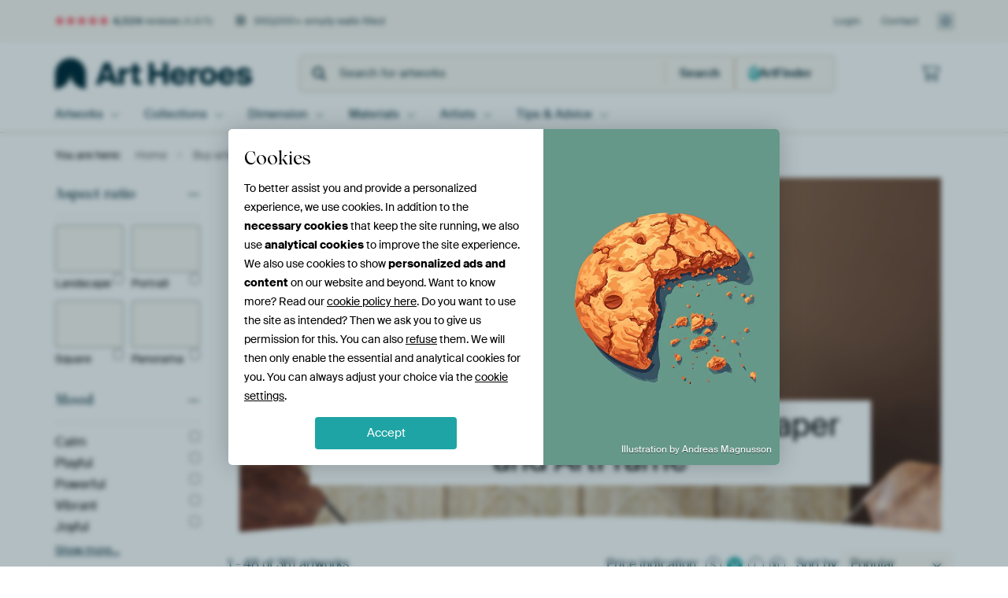

--- FILE ---
content_type: text/html; charset=utf-8
request_url: https://www.artheroes.com/en/tag/Breed/7486
body_size: 110043
content:
<!DOCTYPE html>
<html lang="en" data-locale="en_GB">
<head>
	<meta charset="utf-8">
	<meta http-equiv="X-UA-Compatible" content="IE=edge" />
	<meta name="theme-color" content="#ffffff" />
<link href="https://static.ohmyprints.net/min/?g=defaultCss&amp;version=46ef0237a48def6b131741f4de617d77&amp;webp=1" rel="stylesheet"><link href="https://static.ohmyprints.net/img/sprite/icons.svg?version=cd0cf2bd2954fb6078403fb0345f88d8" id="icons-sprite" rel="preload" crossorigin="anonymous" as="fetch" >
<link href="https://static.ohmyprints.net/min/?f=css%2Fexternal%2Ffontawesome%2Fall.min.css&amp;version=42ef16fea222e07a8303af55b3a45faf&amp;webp=1" rel="preload" as="style" >
<link href="https://static.ohmyprints.net/min/?f=css%2Fwadm-fonts.css&amp;version=4b8d5982bb407cdf47b303b787b5e470&amp;webp=1" rel="preload" as="style" >
<link href="https://static.ohmyprints.net/min/?f=css%2Fwadm-artlist-navigation.css&amp;version=d80d05c5f814483906b6d0b5bd1bd3c3&amp;webp=1" rel="stylesheet" >
<link href="https://www.artheroes.com/en/tag/Breed/7486?page=1" rel="next" >
<link href="https://static.ohmyprints.net/min/?f=css%2Fwadm-artlist-filters.css&amp;version=386f7c64ece9f90edab1a4324cfe2c9a&amp;webp=1" rel="stylesheet" >
<link href="https://static.ohmyprints.net/min/?f=css%2Felements%2Ffooter.css&amp;version=14d855501934d5a64fa46466b9d36250&amp;webp=1" rel="stylesheet" >
<link href="https://static.ohmyprints.net/min/?f=css%2Fwadm-fonts.css&amp;version=4b8d5982bb407cdf47b303b787b5e470&amp;webp=1" media="print" rel="stylesheet" >
<link href="https://static.ohmyprints.net/min/?f=css%2Fexternal%2Ffontawesome%2Fall.min.css&amp;version=42ef16fea222e07a8303af55b3a45faf&amp;webp=1" media="print" rel="stylesheet" >
<link href="https://static.ohmyprints.net/min/?f=css%2Fcomponents%2Fdialog.css&amp;version=dcde2285420f9aade2850dd5954b66a5&amp;webp=1" rel="stylesheet" >    <script>
        const JS_VERSION_HASH = '131afa705cdbdf4484d1ab85e2fd7332';
    </script>

    <script type="module" src="https://static.ohmyprints.net/js/wadm/module/dialog.js?version=131afa705cdbdf4484d1ab85e2fd7332"></script>
<script defer="defer" src="https://static.ohmyprints.net/language/global_lang_en_GB.js?version=5b678f226ad39defbe5dd57d76ad2c13"></script>
    <script>
        document.querySelectorAll('link[rel=stylesheet][media=print]').forEach(function(link) {
            if (link.sheet) {
                link.media = 'all';
                return;
            }

            link.onload = function() {
                this.media = 'all';
            };
        });
    </script>
<title>Breed Wall Art on canvas, poster and more</title><meta property="og:image" content="https://cdn-shares.ohmyprints.net/54565/eJyVUbuuGyEQ%7CRek29leYFke26e4VYo0iaIUAwxe4n1lYWU71v33gK0odRqk89DMnMODWEj4PsEZSf8g1%2BjzQHrGKT2QAeN5yKSXbQFp2TdXPGTIeU190zg%7CH%7COwTzadlmG6r1ucczrNmBvWaOalCh49KhTStVpjUEJrylopgNmmLriVuY2%7CzzBFd0zxNzYh5ga9A6uCNBCUts5KrQSlgnIPHKwTAoVymrUIwGSQghmDATUFhV4p7U4%7C1zP5OBC3TOuSYsYvGdyF9N8fJN%7CXGgC2fF22Czn8TUuUkuuN%7CAtMWqOfRF7WiugTjBiqxs3LXI4tKM4peiwwDeCXa%2B2wRikKPen2rQh23DfStweyhJAwfy3SkZ64VFV8cd%2Be9pbpt3r5%7CzUtlVHUd9pxDQwoM7zULMEE0TFnsGG0NF2f5jlihjjWnl81%7CagxRvx0y1hyLHNZWvly157XPX9ecyFTDfVrhzHmO%2Bl1V04sFb77Yu5EJ7tidwO6S9qnQgUWlOOWAhiOGAzTGqylXIBXlFOw0Mnyp4wrASCNaS1Iyb1ABp1vuSYffwDHsclr.jpg" >
<meta property="og:image" content="https://cdn-shares.ohmyprints.net/57724/eJyVUbuO2zAQ%7CBcC1%7CksvkSR6lNcdUWaBEGK5ctirNeZFGzHuH%7CPUkaQOg2BmVksZ2YfxEIObxOcAukf5Jp8GUjPOKUHMoR0GgrplUCQl%2B3icIYMpay5bxrn59cybJPNx2WY7uslzSUf51Aa1kRBjYuWWx54q5jnTAcBglrtGbXONPWDG%2B5t%7CH2GKbnXnH6HJqbStBGkdcoKr3gnuLUCF2nnjOjAKyespFxIGYxxjAFoajolo6Qh6pa5qI6%7C1hP5PBC3TOuSUwlfC7gz6X88SLmvNQBcynW5nMnhb1qCG9Yb%2BReYCKN3oixrRXQHY4i7xp4QzSJKc04%2BIMwD%2BOVaO6xRUKFHLV5QsON2Ib04kCXGHMq3XeKqq9qT%2Br5TgumXavy%7CihbeCk5BemkU7TqwIUTOWIcBtPGARVMsuj7NvmKGNNaany39rCnG8OVWAsZYZvy08uhrK%2BtW3teCZK6ZPjYYU7mTXrdoERt88zjcdh2XOO6G4M55m2o7IDrrvQQJJiqJN0I%7C3OD5uFHCSSONYM5SUIHqCOhYexcjo2Ada2lLPv8ATBjJTg%3D%3D.jpg" >
<meta property="og:image" content="https://cdn-shares.ohmyprints.net/56323/eJyVUbuO2zAQ%7CBcC1%7CksPsSX%2BhRXpUiTIEjBx9Li2XrEpGA7h%7Cv3LHUJUqchMDOL5czsG%7CGuwMvkTkCGN3LLsY5kYJzSAxkhn8ZKBiUQlGW7BpwhY61rGbouxPm5jtvky3EZp8d6zXMtxxlqx7reRWUSFZZTIXujGeeShgjGG2qZT1374I57u%7CiY3ZTDc8m%7CoEu5dpEq5WXCARf6GGMQmmppuebOJmuDTpJC6EPPndNCa81UYFaCTcYqKvzxdT2R9wMJy7QuJVf4Ul04k%2BH7G6mPtQVw13pbrmdy%2BJuW6F6vd%7CIvMBHW7ERd1oboDi6Qdu0PRLOI8lxyBIRldHG5tQ5bFFTo0YgnFPxlu5JBHMiSUoH6dZe40k37oL7tlGDmqRn%7Cr6KpZ0wrBxBiCqCDY0b4SLEvUNRx0zGKRben21fMLl9azR8t%7CWgpLvDpXgFjLDN%2B2nj0tdV1q5%7CXimRpmX5u7pLrgwxGokVs8CXisFSCCxwPI4Rz2aZWLlWaOkg9WGYsyr5XHm9lvZIShPMuUSUUpY4KjvcNDBLeWIKXRsnQk%7CffCdHIbA%3D%3D.jpg" >
<meta property="og:image" content="https://cdn-shares.ohmyprints.net/91154/eJyVUruO2zAQ%7CBcC1%7CksUnyrT3HVFWkSBCkocmkx1utECrZj3L9naSNInYbAzCx2Zwa8k95leJvcCUh3J5cUykA61lJ6IAOk01BIpziCvOybxxkylLLmrml8mF%7CLsE99Pi7DdFu3NJd8nKE0rOHG6sgi64WMsecGjIkiMM1M23IrdFMPXHFvE26zm5J%7Czek3NDGVxmvPmZbCO2gD86qlbe%2BDpkC1YGCtUTK6GBlzlkmtgUojouWSMe6V0%7Cr4az2RzwPxy7QuORX4Wpw%7Ck%2B7HnZTbWgO4rVyW7UwOf9MS9LVeyb%7CAhNsnUZYVkXiCEWLVtHwg9IogzTkFQJgHF5ZLrbAmQYUeDX9BoR%7C3jXT8QJYYM5RvD6lVumpP6vuD4sy8VN%7C%7C1bPgXkihwBseWqW817wHyk3rsCXb0oZR7Lk%2BzWPF7NJYW36W9LOmGOHLtQDGWGY8Wnn0tZd1L%2B9rQTLXTB%2B7G1O5kc5ItIgFvgUctoxJgeN%2BAH%7CO%2B4RUEEYx3xvDhDIRNA0G%7C4H1hlLlTNDBeuuFZlpLkFr1EHoaLKVQnQeryecfoR7HUw%3D%3D.jpg" >
<meta property="og:image" content="https://cdn-shares.ohmyprints.net/56324/eJyVUbuO2zAQ%7CBcC19kWKT60Up%7CiqhRpEgQpSC5p8Ww9YlKwHeP%2BPUtfgtRpCMzMYjkz%2B2DO5vA62WNgw4NdE5aRDaLlfMfGkI5jYYORBPKyXTzNsLGUNQ9N43Hel3GbXD4s43RfL2ku%2BTCH0ohGegdoIzilOvC%2Bi2hiAKm9C1Ebbpr6wY32Nnif7ZT8PqdfoYmpNOiwUyL0qIwWnWolAI9CBAQvbex0jBBRSBVFC5p7lIYHJ9C26HvBOR7e1iN73zG%7CTOuSUwlfivUnNnx%7CsHJfawB7KdflcmK7v2mZ6WG9sX%2BBmfxDlGWtiD%7CBOcSnpj4gmSWU5pwwEMyjxeVaO6xRSOEHkC8kuPN2YYPcsSXGHMpXkvb80Jquih%7Cct%2Be4FPBSnf9X0yAj6uhAWiENQNd6CdKZ2AJQNbJvqBN%2Bq0%7CzXDHbdK49f9T0o8Y4h0%2B3EijHMtOnlSdfW1m38nktROYa6udmz6nc2QCaLFKFr0jD2shW0bgfgz%7ClbSLKK8WN0Aa4ithZDZ4OZQN3VpEhdNr0fStt1zrptbUGMfTGa08H1L3EyN5%7CA83dycI%3D.jpg" >
<meta property="og:image" content="https://cdn-shares.ohmyprints.net/57376/eJyVUbmO2zAQ%[base64]%2Bx9x8IyrUtOBb4UF05s%2BP5g5b7WAO5SrsvlxHZ%7C0zLd2%7CXG%7CgVm6g9RlrUi%7CgRnwKfWfkA6llCac4pAMI8uLtfaYY1CCj9Y9UKCP28XNqgdWxAzlK8k7flBalPFD%2B7b066EfamX%7C1fTGERAGYzixopeam9FB1JxAKccd6GhTvitPs1zxOzSufb8UdOPGuMMn24FKMcy09LK011bWbfyeS1E5hrq5%2BbOqdzZYDs6kSp8jWTujDKa7GGEcMrbRBQ6b0zPW0P%7CLDqpuSSAync9eb0GCwG1N57boKWWCqSX0mp0iBCVEuz9NyGCyXw%3D.jpg" >
<meta property="og:image" content="https://cdn-shares.ohmyprints.net/57723/eJyVUbuO2zAQ%7CBcC19kWKT6lPsVVKa5JEKQguUuLZ73OpGA7xv17SDtB6jQEZmaxnJm9E2cTvk72iKS%7Ck0uEPJCetZTuyIDxOGTSK15AWrazLzNkyHlNfdN4mPd52CaXDssw3dZznHM6zJgb1nDvDNhgnBDaeK8DqICGS%2B8wSEVVUz%2B4lr0N3GY7Rb9P8Rc2IeYGHGjBsAOhJNOi5cbQwBiC8dwGLUMwARgXgbVGUg9cUXQMbAu%2BY5TC4X09ks8d8cu0LilmfMvWn0j%7C407yba0B7DlflvOJ7P6mJaoz65X8C0z4HyIva0X0AUYMD008YTFbUJxTBCwwDRaWS%2B2wRikKPRj%2BUgQ3bmfS8x1ZQkiYvxVpTw%2Bt0lV8ct8f45yZl%2Br8v5pWwjJnW%2Bs7YRR3HIGHVtqOew0tcGhKJ%7CRan%2BaxYrZxrD0%7Ca%7CpZY4z45Zqx5Fjm8mnli68tr1v%2BuuZCphrqY7NjzDfSG1kslgpfoQxLrVtexv2A%7CpS2qVBo0YOxLHgDGg0z1svgFHhRzsQkKtVB4B3lKFtrtaTlcFRIZbhSInSMfP4Gr6XK0g%3D%3D.jpg" >
<meta property="og:image" content="https://cdn-shares.ohmyprints.net/56322/eJyVULuO2zAQ%7CBcC1%7CkskkutSPUprroiTYIgBZ8WY73OpGA7xv17SBlB6jQEZmYxnJkHMTr5t0mfPOkf5BpdHkjPOKUHMvh4GjLpEQpIy3ax5YYMOa%2Bpbxrr5tc8bJNJx2WY7uslzjkdZ58b1gSgygbDDfe8ReY4kx40UCMdo8aqpn5wK76Nu896ivY1xd%2B%2BCTE3bdDCWDTgkHfAjYFiJK1V0GmHFoygHITwSlnGtJZUdSiCoD7IltmAx1%7CriXweiF2mdUkx%2B69Z2zPpfzxIvq%2B1gL7k63I5k8PftqQ4rDfyrzABJXciL2tFdAejD7vGnrCELSjOKTpfYBq0W651w1qlKPQo4aUIZtwupIcDWUJIPn%7CbJY5d1Z7U950CJl9q8P8aGpkKJiDlCCi46YQUNDglGKLhrDMNo2Xo%2BjS7xazjWGd%2BrvSzthj9l1v2pcYyl08rX3Jted3y%2B5oLmWqnj02PMd9JL9sSsSz45spxi8B5ObeDt%2Be0TbUHOM1BsRCkVBCU1RioQmCWBeWksEAlttJRp1Ay7b0PVnJAZzTvOsHI5x%7CPuMhS.jpg" >
<meta property="og:image" content="https://cdn-shares.ohmyprints.net/727217/eJyVUbuO2zAQ%7CBcC1%7CksvkSK6lNclSJNgiAFH7sWY70iUrAd4%7C49pA5B6jQEZmaxOzN8EmcTvE32AqR%7CklsMeSA945SeyADxMmTSK1FAWvbNlxky5Lymvml8mF%7CzsE8unZdheqxbnHM6z5Ab1gRjqNOeCRRWmQ6thBAQuXdWexN0Uw%7Ccy94mPGY7Rf%2Ba4m9oMOamQ8d10MF78KjBBKeogZZ2TrDgWieFQs3AtxRboSVIYaSiiLQLRjjann%2BuF%7CJ%2BIn6Z1iXFDF%2By9VfSf3%2BS%7CFhrALvl27JdyelvWqIMXe%7CkX2AiJDuIvKwVqQOMgFXjojtgMVtQnFMMUGAabFhutcMapSj03ImXIrhx30gvTmRBTJC%7CHhJXumof1LeDEqx7qcb%7Cq2igWkvtvKAeHDWKMSktZabjQUiJqmG0FF2f5lgx2zjWmj9a%2BlFTjPDpnqHEWOZytPLF157XPX9ecyFTzfRrt2PMD9J3bbFYGnwLZVhzzZku834Af037VDipfPkXTZl1nHEwylFAjoVUzAIGwM6BC062qHxQ2mjHsOVSCK4cOkre%7CwDmwMp3.jpg" >
<meta property="og:image" content="https://cdn-shares.ohmyprints.net/68199/eJyVUbuOGzEQ%2BxcB6XxevVfaPsVVKVIGKfQar877iqWF7Rj%2B94x8CFKnEUByMENSD%2BJdSe%2BzOyUyPMg1xzqSgXFKD2RM%2BTRWMmiBoKz7JeAMGWvdytB1IS5vddxnX47rON%2B3S15qOS6pdqzzAQyPOioHVFCAXhsIRkcPWvQgoWsHbri3i%7CfFzTm8lfw7dZBrl1QM4IzoVR%7C6pIxIBixQmbgHwZm0SnkhlPcySB5tAJkolaCk7aWPjh4%7CthN5HkhY520tuabv1YUzGX48SL1vLYC71Ot6OZPD37REWLXdyL%7CARHD6Iuq6NfSpTgmaJoV8QTSLKC8lx4SwjC6u19Zhi4IKPRrxBQU%7C7RcyiOd%7CVmgUi8ErF61jRjuumdU6SizQaOkY7xjFCtvTvVYsLk%2BtwM%7C8P5u%7CKX291YQG1wWPNv5A1r1ue%7C22VSRLc%7Ctrd1OudzIYhRaxm%7CeIw9owa3E8jCmcyz4jFbXH4oVxgUeuwAqnU5RB9Q5YpPgb0lPRJ28Yt9br5LTmoID3wVIeqCbPP0OZv7s%3D.jpg" >
<meta property="og:image" content="https://cdn-shares.ohmyprints.net/70849/eJyVUbuO2zAQ%7CBcC1%7CksPsSX%2BhRXpUiTIEhBLpcWz9YjJgXbOdy%7Ch9QlSJ2GwMwsljOzb8S7jC%2BTOyEZ3sgthTKSgXFKD2TEdBoLGZSoIC%7CbFeoMGUtZ89B1EObnMm6Tz8dlnB7rNc0lH2csHet6F5SJVFhOheyNZpxLCgGNN9QyH7v2wb3u7cJjdlOC55x%2BYRdT6QJVystYBxz0IQQQmmppuebORmtBR0kReui5c1porZkCZiXaaKyiwh9f1xN5PxBYpnXJqeCX4uBMhu9vpDzWFsBdy225nsnhb1qie73eyb%7CARFizE2VZG6I7uGDctT%2Bwmq0ozTkFrDCPLiy31mGLUhV6NOKpCv6yXckgDmSJMWP5uktc6aZ9UN92SjDz1Iz%7CV9FggRorPQpQXjPwkdEouBdBO6BBdozWotvT7Stmly6t5o%2BWfrQUF%7Cx0L1hjLHP9tPHV11bWrXxeSyVzy%7CRzc5dUHmQwslqsDb6E1hs1va3jMCKc8zY1yrHqI9ZLWUAjvOUolTHMagBGg%2BIOfRDIkSIH472FqASv13NeSekoef8NIdDJLg%3D%3D.jpg" >
<meta property="og:image" content="https://cdn-shares.ohmyprints.net/56321/eJyVULuO2zAQ%7CBcC1%7CksUhQfUp%7CiqhRpEgQplkvSYmw9YlKwHeP%2BPUsdgtRpFpiZxe7MPJmDHN4mOAU2PNkt%2BTKyQbScH9gY0mksbNCSQF62K9IOG0tZ89A06OfXMm6Ty8dlnB7rNc0lH%2BdQGtFwTRds33HvBEqFPRoheosaogle8aY%2BuNPdxj9mmBK%2B5vQ7NDGVJogYhUcRO995lBpQOoPAIzglZOwx8N5YB5LrTlkujECLLkSjgvHK98ef64m9Hxgu07rkVMKXAnhmw%7CcnK4%2B1BoBruS3XMzv8Tcs01%2Bud%7CQvMZG93oixrRXwHlxB3jX9AMksozTn5QDCP4Jdb7bBGIYUfrXwhwV22KxvkgS0x5lC%2B7lKrTdU%2BqG87JYV9qcb%7Cq%2BjWUHAVjfGtMF3Hu045UN6gaYXF1jWCU9F1NPuJGdKl1vzR0o%2Ba4hI%2B3UugGMtMTytPvraybuXzWojMNdOvDS6pPNhgFVmkBt88LSstW0HrOAY8520iCsF1EIVzVmiryIexQXHtQWIrtIlgJdkMAj200gEXPYlRdyA19wiGvf8BSXzJGA%3D%3D.jpg" >
<meta property="og:image" content="https://cdn-shares.ohmyprints.net/32901/eJyVUbmuGzEQ%2BxcBr7O9ulezfYpXpUiTIEihY%2BRV7D1iaWE7xvv3SDaC1GkG4JAYkdSDOJvxfbJHJMODXFMoIxkYp3RHRkzHsZBBiwrysl181ZCxlDUPXefDvC%7CjNrl8WMbpvl7SXPJhxtKxzkUujVCKGl2nll574T3XytOoDbKuPXCrd7twn%2B2U%7CD6n39jFVDoBSDnaAFEKp5jzgXuwGoziFsD0AaWTMoJmikcA2QMoGSxIpxWlhh9%2BrkfysSN%2BmdYlp4JfivUnMnx%7CkHJfWwB7KdflciK7v2mJNny9kX%2BBiWTiuSjL%2BkRPcMbYOMVfXDVbUZpzClhhHm1Yrq3DFqUy9GDEWyXcebuQQezIEmPG8rVSe3oQ0LjX6ttTzSR%7Ca8b%7Cq2gePKN97JWxSHsRpXOM6xikBWMAoGO0Ft1G9zwx23RuNb9a%2BtFSnPHTrWCNscz10bavvraybuXzWuoyt0y%7CNntO5U4Go6rF2uB7qGLBgbIq9yP6U96mVqXqLROgIwcPjAHHXgnkzBsZOVVotatfGWWIhjHDrBISMQbBTYh9RE8%2B%7CgDsGsdH.jpg" >
<meta property="og:image" content="https://cdn-shares.ohmyprints.net/56318/eJyVUbuO2zAQ%7CBcC1%7CksPkSKVJ%7CiqivSJAhSkNylxVivEynYjnH%7CHtJGkDoNgZlZ7M4M78TZhG%2BTPSHp7%2BQSIQ%2BkZ5zSAxkwnoZMeiUKSMu%2B%2BTJDhpzX1DeNh%7Ck1D%7Cvk0nEZptu6xTmn44y5YY0LwJnqtOcMtfMtaJAIPoCSglPFmnrgWvY2cJvtFP1rir%2BxCTE3ASlvraXUADrZysA6ikwEYKCZQy00l0JZaZwBZZ0XXrQChQJGNRcmHH%2BtJ%7CJ5IH6Z1iXFjF%2Bz9WfS%7C7iTfFtrALvly7KdyeFvWtK1bL2Sf4GJMPxB5GUtiNEHGDFUjYsnLGYLinOKgAWmwcJyqR3WKEWhRy1eiuDGfSO9OJAlhIT520Piqqvak%7Cr%2BoATTL9X4fxVtLA2t7Zz0wEKpQ6DWEJjiaFvFqWwYLUXXp3msmG0ca83Pln7WFCN%2BuWYsMZa5HK188bXndc%7Cvay5kqpk%2BdjvGfCO9lsViafANyrBUxXQZ9wP6c9qnmkOaLqjOS209UC9boyRrO%2Bo1OEBPdflaY1WrQ9dxZjgiKqNAsGAkDUDJ5x9k4ck5.jpg" >
<meta property="og:image" content="https://cdn-shares.ohmyprints.net/57377/eJyVUbuO2zAQ%7CBcC1%7CksvsSH%2BhRXpUiTIEjBx9JibD1iUrAd4%7C49Sx2C1GkIzMxid2b4JN4VeJvcCcjwJLcc60gGxik9kBHyaaxkUAJBWbZrwBky1rqWoetCnF%7CruE2%2BHJdxeqzXPNdynKF2rEuC2pA89xx4r1jkzIBwgnoTGfXBdu3AHfd28TG7KYfXkn9Dl3Lt%2BuSkD8qLqLgW3HuBi0wIVmgXVRBeUi6kBGsDY84ZarWSSVJIpmchqePP9UTeDyQs07qUXOFLdeFMhu9PUh9rC%2BCu9bZcz%2BTwNy3BDeud%7CAtMhDU7UZe1IbqDC6RdYx8QzSLKc8kREJbRxeXWOmxRUKFHI15Q8JftSgZxIEtKBerXXeJKN%2B2D%2BrZTgpmXZvy%7CipapBwqcUy2dNL3TYGySLgqdnNbQd4xi0e3p9hWzy5dW80dLP1qKC3y6V8AYy4xHG4%2B%2Btrpu9fNakSwt06%7CNXXJ9kMH0aBEbfIs43GuhNY6HEcK5bBNS%2BEPKox%2BvmRdKBYQ6ssg0Z84KmlySLHgWHCTvHAsCbWqtuLdWRtA9ef8DcDLJiA%3D%3D.jpg" >
<meta property="og:image" content="https://cdn-shares.ohmyprints.net/57367/eJyVUbuO2zAQ%7CBcC1%7CksUhSXlPoUV6VIkyBIwcfKYqxXRAq2Y9y%7CZ6lDkDoFCczMgjszfDJnE75N9oKse7JbDHlgnag5P7EB42XIrANJIC375mmGDTmvqasqH%2BbXPOyTS%2BdlmB7rFueczjPmSlS1csDBgJXBojMNKGzQKHC1ltoDVmXBnd6twmO2U%7CSvKf7Gqo%2B5QoOhbb2g8Va1UvdSqb53rQ7Ae9XU2gkjDEeOIhjjG6Iaq5AL67VQAs8%7C1wt7PzG%7CTOuSYsYv2for674%7CWX6sJYDd8m3Zruz0Ny0zdb3e2b%7CATLbmIPKyFsQPMGJ%7CaEIdkMwSinOKAQmmwYblVjosUUjhZyNfSHDjvrFOntjS9wnz10OqQRftg%7Cp2UFKYl2L8v4rWquXYNCEEBCm9BCXBBmGU8NSz8JXgVHS5quOJ2cax1PzR0o%2BSYsRP94wUY5lpaeHJ157XPX9eM5GpZPq12zHmB%2BuMIovU4FugYaUlaBr3A%7Cpr2ieiQIs2SPpzwVuwIqCu6UjuHEAD1qNE6b1UWmgtQLtWKQjWWm40mN7W7P0PHTrHxg%3D%3D.jpg" >
<meta property="og:image" content="https://cdn-shares.ohmyprints.net/56319/eJyVULuO2zAQ%7CBcC1%7CksLkmRovoUV6VIkyBIQYpLi7H1iEnBdoz79yx1CFKnWWBmFrsz82TeZXyb3AlZ%7C2S3FMrIehCcH9iI6TQW1mtJIC%7CbdaAdNpay5r5phjC%7ClnGbfD4u4%7CRYr2ku%2BThjaaAxFiUYFwZwyljtuAAEEVovA2ofZFMf3OluEx6zm9LwmtNvbGIqTRCGexvtwLUQlrcW0PkoojRByM4rzgG0VtZJb6wAES20MXodlQQHQh5%7Crif2fmDDMq1LTgW%7CFDecWf%7C9ycpjrQHctdyW65kd%7CqZl2vL1zv4FZlLBTpRlrUjv4IKxauRih2SWUJpzCkgwjy4st9phjUIKP3byhQR%7C2a6slwe2xJixfN0loU3VPqhvOyWhe6nG%7C6toGWMwXqJClCgH8k0deWedbjvlbdcAp6LraPYTs0uXWvNHSz9qigt%2BuhekGMtMTytPvraybuXzWojMNdOvzV1SebC%2Ba8kiNfgWaLnVEiytDyMO57xNRAUVTIQuKgTFnVNOAnZWtNDxzoAOUhIHBlQbUBouDFk1YL3oOLYqePb%2BBx0yx0w%3D.jpg" >
<meta property="og:image" content="https://cdn-shares.ohmyprints.net/69480/eJyVUbuO2zAQ%7CBcC1%7Cksvh%7CqU1yVIk2CIAVFLi2erUdMCrZzuH%7CPUpcgdRoCM7PYnRm%2BkcEXeJn8CUj%7CRm451pH0jFN6ICPk01hJrwWCsmzXgDNkrHUtfdeFOD%7CXcZuGclzG6bFe81zLcYbasU76qG2iwnEqlLSGca5oiGAHSx0bUtcO3HFvFx%2Bzn3J4LvkXdCnXLlKtB5VwwAcZYwzCUKMcN9y75FwwSVEIMkjuvRHGGKYDcwpcsk5TMRxf1xN5P5CwTOtScoUv1Ycz6b%2B%7CkfpYWwB%7CrbfleiaHv2mJkWa9k3%2BBiXB2J%2BqyNkR3cIG0a38gmkWU55IjICyjj8utddiioEKPVjyhMFy2K%2BnFgSwpFahfd4lr07QP6ttOCWafmvH%7CKlq3TpTiUsbEQhqAYuUcosWWnGSuYxSLbk%2B3r5h9vrSaP1r60VJc4NO9AsZYZjzaePS11XWrn9eKZGmZfm7%2BkuuD9FahRWzwJeKwdtJSHA8jhHPZJqSiZdEHRtFACtr4qIAa6aWm1vv2deBgiDIGFZPiQnItnQbrBTCfYFDk%7CTeXfsit.jpg" >
<meta property="og:image" content="https://cdn-shares.ohmyprints.net/1081626/eJyVULuOGzEQ%2BxcB1%7Cm8kkbP7VNcdUWaBEEKPWa9ir2Ps7SwHeP%2BPZKNIHUaCSSlGZJ34l3Gt8kdkPR3ckmxjKRnnNIdGTEdxkJ6BRXkZTuH%2BoaMpay577oQ59cybpPP%2B2Wcbus5zSXvZywd6xTjwTlhnJNGAOAAEp0IHKlSjDHXtQXXOreLt9lNKbzm9Bu7IZXOc8FBQuRUgtVWatRaUyEGzT2TFAUNiCaYQUXrnbXURxRKi%2BBlDJXb%7C1oP5HNHwjKtS04FvxYXjqT%7CcSfltrYA7lwuy%7ClIdn%7CTEg10vZJ%7CgQlY8yDKsjb0VE84NI1Z%7CoDVbEVpzilihXl0cbm0DluUqtC9gZcq%2BNN2Jj3syDIMGcu3h8SVbtqT%2Bv6ggJmXZvy%7CisbIVASDKgangpW%2B3rUFZ4ADWBAdo7XodnSPEbNLp1bzs6WfLcUJv1wL1hjLXJc2vvrayrqV97VUMrdMH5s7pXIjvZHVYm3wLbYqqGGKq%7CohjBiOeZsqKaMT4NAL4aRQJgaP0govvZSSaksNZwBae8OQBdDADTArXZDUskpI8vkHfcvIHQ%3D%3D.jpg" >
<meta property="og:image" content="https://cdn-shares.ohmyprints.net/39830/eJyVUbmO2zAQ%7CRcC6bwmxVvqU2yVImWQgtdYXOuKScF2DP97hl4EqdMQePMGw3c8iHclvc%7CulMjwINcc60iGjjN2IGPKp7GSQQsEZd0vAXfIWOtWBkpDXN7quM%2B%2BHNdxvm%2BXvNRyXFKlHfUBLI86KgdMMACjLQSrowctDEig7YMb3qXxvrg5h7eSfycKudKkYgBnhVEmmKSsSBZ6YDJxD4J3slfKC6G8l0Hy2AeQiTEJSvZG%2BujY8WM7keeBhHXe1pJr%2Bl5dOJPhx4PU%2B9YMuEu9rpczOfx1S0Svthv5Z5gIzl6Dum4NfbJTgsZJIV8QxSLKS8kxISyji%2Bu1ZdisIMOOVnxBwk%7C7hQzi%2Bb8ROozQxOSl8E4z8MnJ6DR0gMY7b2nHMML20NeJxeWpBfjp%7C2fTN6Wvt5pQ4Lrgp21%2BIOtet71%2B2yoOS1P7a3dTrncyWIUSMZv3%2BErECobrYUzhXPYZR9Zpy%7CuA1UTs05jOx9Q5z4xMXisewAjgHbbex956nXrgTgeuvPNYoBHk%2BQdRCMGh.jpg" >
<meta property="og:image" content="https://cdn-shares.ohmyprints.net/56326/eJyVkD%2BP3CAQxb8L0nV7a2AMGPcprkqRJlGUAgZYk%7CW%7CGKzdzeq%2Be8CnKHUapPfeaJj3exJrkn%2BbzMWT%7Cklu0eWB9IxTeiKDj5chk15CEWnZNywzZMh5TX3ToJtf87BPNp2XYXqsW5xzOs8%2BN6xxWlOrkEEAI3UXTOudC4GjNQq1U0394F72Nu4xmynia4q%7CfRNibrpguXLKIXoMymtnJdVe0M4Cc1bYFmRQzKOgQYBqfQu6lTQE2jkNlorzz%7CVC3k8El2ldUsz%2BSzZ4Jf33J8mPtRYwW74t25Wc%7CrYlUtP1Tv4VJtCyw8jLWpU8xOhDzTh0hyzHFhXnFJ0vMg3GLbfKsFYpCT138FICO%2B4b6eFElhCSz1%2BPiEtVsw%7Cr22EB617q4f8FumAARYXQ0raWc%2BTYKdNSlAygYmoYLaDr0xwrZhPHivmD0o%7CaYvSf7tmXGstcPq1%2BuWvP654%7Cr7mYqXb6tZsx5gfpO1FOLATfXBkWErgs4zh4vKZ9qqxAWbTBYBBetppZz5kRgMogFk8EUIo5zoBqEZyzrCTcKtvyLnBGgbz%7CATNHyi4%3D.jpg" >
<meta property="og:image" content="https://cdn-shares.ohmyprints.net/70837/eJyVULuO2zAQ%7CBcC1%7CksUnyrT3FVijQJghTkkrQYW4%2BYFGzHuH%7CPUocgdZoFZmaxOzNP4l2Jb5M7RTI8yS2HOpKB9ZQeyBjzaaxkUBxBWbYr4A4Za13L0HUQ5tc6bpMvx2WcHus1z7Uc51g71lGFF4wVNHgGXIIFzZg1oFzSMUjatQd3vNuFx%2BymDK8l%7C45dyrWLLCUWgCURRACuHHCvwdHkvGQ8WYjUauMdp0pIQ5lmYMDHpGXUQQZ7%7CLmeyPuBwDKtS8k1fqkOzmT4%7CiT1sbYA7lpvy%7CVMDn%7CTEkXVeif%7CAhNuzU7UZW2I7uAS067RD4hmEeW55BARltGF5dY6bFFQoUfDX1Dwl%2B1KBn4gS0ol1q%2B71CvdtA%7Cq205xZl6a8f8q2qQ%2BeG9kTL0CkJ4m6noXou%2Bls4rZjlEsuo1uPzG7fGk1f7T0o6W4xE%7C3GjHGMuPTxqOvra5b%7CbxWJEvL9Gtzl1wfZDASLWKDbwGXNTVc4zqMEc5lm5Cy0AcVIxfgjbKu5ynQ5DUVTFjkheBBCA3aMx2CdIxyob1KBt1zcEqR9z9IespV.jpg" >
<meta property="og:image" content="https://cdn-shares.ohmyprints.net/1081630/eJyVUT2v2zAM%7CC8C3pbEkiVLtPcOb%2BrQpUXRQR9UrCb%2BaCQjSYP330slKDp3EXA8irw7PpizGd8ne0Q2PNg1hTKyQbSc79iI6TgWNmhJIC%7CbxVMPG0tZ89A0Psz7Mm6Ty4dlnO7rJc0lH2YsjWhABG1iwIAGlfYSAKNRAFxIraxwTV1wo7lNuM92Sn6f029sYioNBm%2Bdibq30YDzToNRnCveBtta55VCZTwIidYKHbUSfY8RgVuDwRjwh5%7CrkX3smF%2Bmdcmp4Jdi%7CYkN3x%2Bs3NdqwF7Kdbmc2O6vW2aMXm%7Csn2Eme3gWyrJWxJ%7CgjLFybf9qJrGE0pxTQIJ5tGG51gyrFWL4AeQbEe68Xdggd2yJMWP5StSeH1ptKvmqfXu2SwFvVfl%7CJd17L3zbhR4gtAE6KSJXBK0SwnccGsEp6fo0zxGzTeea8yumH9XGGT%7CdCpKPZaaltU66trJu5fNaqJirqV%2BbPadyZwN0JJEifA%7CULDgIuiJ98CP6U96mmm%2BPrgPbWY4yeC010smRZIKzvtUAVrnQWROj4SqKtgfBO8AeQmh97Dj7%2BAOmIcq8.jpg" >
<meta property="og:image" content="https://cdn-shares.ohmyprints.net/70897/eJyVkruO2zAURP%2BFwHZeiw%[base64]%7CtR7I546EZVqXnAp%2BLS4cyfDjTsptbQPcuVyW85Hs%7Cq4lumfrlfwbTITlD6Msa1WMPsQJY8u4eMpatqo05wRYZR4dLJfGsE2pCd0b8VIDf9rOZBA7ssSYsXx7RFzplj2t7w9LMPPSiv8XaOaDo946RBSh74UwqCV6rSmoPgB2jFbQ7dM9rphdOjXMT0o%7C24oTfrkWrDOWuT7a%7CNprK%2BtW3tdSzdw2fWzulMqNDEbWipXgGzRu1Fhdj4cRwzFvU4NLwUPUPTVAkXulqHf1Z%2BhRh4hRSxvAiYrXSBaMrA0tOuAagw6WWmbI5x%7Cpasrp.jpg" >
<meta property="og:image" content="https://cdn-shares.ohmyprints.net/621718/eJyVUbuO2zAQ%7CBcC1%7CksvkmpT3HVFWkSBCmWy5Wl2HqcScF2jPv3kDaC1GkIzMxid2Z4ZwESvU1wINbd2WWMeWCdkJzv2EDjYciss6qAtGxnLDNsyHlNXdNgnF%7CzsE0h7Zdhuq3ncc5pP1NuRGOFRADtAYzXSlGvDIFGSdxaIQQ09cC17G3ibYZpxNc0%7CqamH3MTpJbKqCi5Ua1rjSPnHNe6dzIIw0lzJPLoexvbAG3LQyRtncZgIhZu%7C2s9sM8dw2ValzRm%2BpoBj6z7cWf5ttYAcM6X5Xxku79pmVN8vbJ%7CgZlq%7CYPIy1rRUz1RXzXRygcsZgsa5zRGKjANEJdL7bBGKQrfe%7CVShHDazqxTO7b0faL87SFJ66r2pL4%7CKCX8SzX%2BX0VHiMARLGrkXvatiRxbEgaBgyGBjeCl6Po0jxUzjKda87OlnzXFib5cM5UYy1yOVr742vK65fc1FzLVTB8bnMZ8Y503xWJp8C2WYSuFE77M40B4TNtUOLJeCfLBK26xN0ZLK51TYCAYbJ02yhmnfHCFBlH%7CEb0sdQT0Wgbi7PMP09nIUw%3D%3D.jpg" >
<meta property="og:image" content="https://cdn-shares.ohmyprints.net/57722/eJyVUruO2zAQ%7CBcC1%7CksPkRSVJ%7CiqhRpEgQp%2BFhajPWKSMF2jPv3LHUIUqchMDMLcmaWT%2BJshrfJXoD0T3JLoQykZ5zSExkgXYZCeiUQ5GXfPM6QoZQ1903jw%7Cxahn1y%2BbwM02Pd0lzyeYbSsEYbEEzb4JlttVGWcgaMB%2BlEAOWCaOoDd7y3CY%7CZTsm%7C5vQbmphKE7imzkTjqeLcUGkYWBd5FDpw0bmWUsaUao0VThvOeDRMxuhUbAWzjIvzz%7CVC3k%7CEL9O65FTgS7H%2BSvrvT1Ieaw1gt3Jbtis5%7CU1LlKHrnfwLTETLDqIsa0XqACPEqqGLA6JZRGnOKQDCPNiw3GqHNQoq9NyJFxTcuG%2BkFyeyxJihfD0krnTVPqhvByVY91KN%7C1%7CRHXReMDAd54LaUNsW1rCulZFyzhtGseh6NMcVs01jrfmjpR81xQif7gUwxjLjo5VHX3tZ9%7CJ5LUjmmunXbsdUHqTvJFrEBt8CDkutOcdxP4C%7C5n1CyjAVwHEFofUW92VbrmOnqG9DxO%7CAAnjjpDQWvwdu1Cpt2uhAaqmMDNST9z9W8Me%7C.jpg" >
<meta property="og:image" content="https://cdn-shares.ohmyprints.net/1081624/eJyVUbuO2zAQ%7CBcC1%7CksvkWqT3HVFWkSBCmWL4ux9TiTgu0Y9%2B9Z2ghSpyE4M8vdneGdOCjxbYJDJMOdXHKoIxkYp3RHxpgPYyWDFgjKsp091pCx1rUMXefD%7CFrHbXJlv4zTbT3nuZb9HGvHOh5STOCCCtYZKXliSWnHJddC98zQrg24Yt8u3GaYsn8t%2BXfsUq4dMO%2BlDIEFr0VKSUkNEUnruXTW9VyC985oA96Blp4aq60EppLsIUq%2B%7C7UeyOeO%2BGVal5Jr%7CFrBH8nw407qbW0G4Fwvy%7ClIdn%7CdEiXVeiX%7CDBPBn0RdVkT6CU4xPTTTPyAuiyjPJYeIsIwQlkvLsFlBhe6NeEHBnbYzGcSOLCmVWL89JK77pj2p7w9KMPPSFv%2BvoKWFpJTTQG3vDAQppOHcJhqc7RMPHaMYdDu6R4sZ8qnF%7CEzpZ3Nxil%2BuNaKNZcahjce9trpu9X2tSJbm6WODU643MhiFK2KCbwGLGTVMc4kP%7CBj9sWwTkkbIqLjyfe%2BiFx7AMfwqa4PpqY5UxqCEEPideA%7CequSdkKDQgKRUcUY%2B%7CwBPkMoz.jpg" >
<meta property="og:image" content="https://cdn-shares.ohmyprints.net/108295/eJyVUbuO2zAQ%7CBcC1%7CksPkSKVJ%7CiqhRpEgQpSO7KYmw9YlKwHeP%2BPUsdgtRpCMzMYndm%2BGTBZ3yb%7CAlZ%7C2S3BGVkvZCcH9iI6TQW1htFIC%7CbNdIMG0tZc980EebXMm5TyMdlnB7rNc0lH2csjWistNBGGS0qpWywgwEEULpVzmtSmnrgTnsbeMx%2BSvE1p9%7CYDKk0NvBoucEYhigiOBexg1apAbkfwmD00DkP0ptWIxoZRRBcWABtvYHWyePP9cTeDywu07rkVPBL8fHM%2Bu9PVh5rDeCv5bZcz%2BzwNy3rOrne2b%7CATDm7E2VZCWm%2BgwsOVSPnOySzhNKcEyDBPHpYbrXDGoUUfrTqhYRw2a6sVwe2DEPG8nWXpOmq9kF92ykl7Es1%7Cl9FC6NbD8oEFJ1BkKicUdI7HTvTGS0bwano%2BjT7itmnS635o6UfNcUFP90LUoxlpqOVJ19bWbfyeS1E5prp1%2BYvqTxYbzVZpAbfgIYFt9Jpmo8jxnPeJuKM8lpI7YVGJSVg6zhwL9F74zS5VVEKCUPboYXgudFGdTHSsA%7C0tW1k738Ac1rJqg%3D%3D.jpg" >
<meta property="og:image" content="https://cdn-shares.ohmyprints.net/69479/eJyVUbuO2zAQ%7CBcC1%7CksUqT4UJ%7CiqhRpEgQpSO7SYqxXRAq2Y9y%7Ch9QhSJ2GwMwsdmeGT%2BJswrfJXpD0T3KLkAfSs5bSExkwXoZMeskLSMu%2B%2BTJDhpzX1DeNh%7Ck1D%7Cvk0nkZpse6xTmn84y5YQ0YQ53yjAdupdHBCgQIofXOKm9ANfXAvext4DHbKfrXFH9jE2JudHCtAgXeow8KDThJDXZUO87AdU5wGRRD39HQcSVQcCMkDYFqMNzR7vxzvZD3E%7CHLtC4pZvySrb%2BS%7CvuT5MdaA9gt35btSk5%7C0xJp6Hon%7CwITLthB5GWtSB5gxFC1lusDFrMFxTlFwALTYGG51Q5rlKLQs%2BYvRXDjvpGen8gSQsL89ZBaqar2QX07KM70SzX%2BX0V7KkAyaqnvPO8s505YSZnVgmJpvW0YLUXXpzlWzDaOteaPln7UFCN%2BumcsMZa5HK188bXndc%2Bf11zIVDP92u0Y84P0uisWS4NvcPQmlCnjfkB%7CTftUKNTSIzUCAIVyqClw3WrdtiCMCAYdQ6ZQIpdG1s9khvFOKI4cbIsWyfsfainJ8Q%3D%3D.jpg" >
<meta property="og:image" content="https://cdn-shares.ohmyprints.net/70820/eJyVUruOGzEQ%2BxcB1%7Cm8klbP7VNcdUWaBEGK0cur2Ps4SwvbMe7fM7IRpE4jgORgRBJzJw5KfJvgEMlwJ5cc6kgGxindkTHmw1jJoHoEZdnOHmfIWOtahq7zYX6t4za5sl%7CG6bae81zLfo61Yx0PKSZwQQbrjBA8sSSV44KrXmlmaNc%2BuOLeLtxmmLJ%7CLfl37FKuHTDvhQiBBa%7C6lJIUCiKS1nPhrNNcgPfOKAPegRKeGqusACaT0BAF3%7C9aD%2BRzR%7CwyrUvJNX6t4I9k%2BHEn9ba2AHCul%2BV8JLu%7CaYkUcr2Sf4FJz59EXVZE6glOMT00ox8QzSLKc8khIiwjhOXSOmxRUKF707%2Bg4E7bmQz9jiwplVi%7CPSSudNOe1PcH1TPz0oz%7CX9EKDLYjooXohbaM2qCljUpGlpzQHaNYdHu6x4oZ8qnV%7CGzpZ0txil%2BuNWKMZcZPG4%2B%2Btrpu9X2tSJaW6WODU643MhiJFrHBt4DDmhpOcdyP0R%7CLNiHlNRPCRmFFz12gXhmZKICS1ELgQCVo6D2egNHSqYjnYI1WoacmBM1CIJ9%7CAKQGyVY%3D.jpg" >
<meta property="og:image" content="https://cdn-shares.ohmyprints.net/1081631/eJyVUbmOGzEM%7CRcB6bwe6hxp%2BhRbpUgZpNDp0XquWBrYjuF%7CD%2BVFkDqNgEdS5DsexNkS32d7imR4kGsOdSQDZQAHMsZ8GisZFEdQ1v3icYaMtW5l6Doflrc67rMrx3Wc79slL7Ucl1g72jmfNAsqSJuAQ0q90slrFVxSvE8ide3ADfd24b7YOfu3kn%7CHLuXaRRl8spr3svd9lJpHnUwCEZlLnFFhpHScS%2BeEFywYn0QEEEkK0wsXLBw%7CthN5Hohf520tucbv1fozGX48SL1vTYC91Ot6OZPDX7WEG7ndyD%7CBhDN4Feq6NfTZnWJqPcHFCyJZRHkpOUSEZbRhvTYPmxTswFHzL9hw034hA3%7C%2Bp4XRcBDOKGZFNCooKlP0YFjvAvWU6o4CWtie7rVisXlqBn7q%7C9n4TfHrrUYkuC54tNUPZN3rttdvW8ViaWx%7C7XbK9U4GLZEievMecJiCpopT%7CODH6M9ln5sPoEGCkophiCw6UAqo8g5z4t4JUD72XPcKbLLUWwwFgwOMTXPBrGHk%2BQeUW79v.jpg" >
<meta property="og:image" content="https://cdn-shares.ohmyprints.net/1678861/eJyVUbuOGzEM%7CBcB6XxevaXdPsVVV6QMUkgU5VW8r7O0sB3D%[base64]%7CbifyPBBY523NqeC34uBMhu8PUu5bM%2BAu5bpezuTwxy1RnG438s%7Cw30JZt4qE%2BQATxsZJ8clVsRWlJaeAFebRhfXaMmxWKkOPVnyphJ%7C2CxnE8z8jtFFxoZSVxlste82wRuY50z1yLTntGK0Rtqf7GLG4NLUAP%7C3%7CaPom%7CHorWAWuS13a6gey7mXby9tWajE3te%2B7m1K5k8GqKrFm8xpqM9PGWs3qBxgRznmfa7HnUYHTATQIaYFywYX3fWxHQAyMguAMgwnSiGC9ZzJaU8%2BvfEDgvSDP30rgvyk%3D.jpg" >
<meta property="og:image" content="https://cdn-shares.ohmyprints.net/87864/eJyVULuO2zAQ%7CBcC1%7CksLknxoT7FVSnSJAhS8LG0GFuPmBRsx7h%7CD6lDkDrNAjOz2J2ZJ3E249tkT0iGJ7mlUEYyAKP0QEZMp7GQQfIK8rJdfd0hYylrHrrOh%7Cm1jNvk8nEZp8d6TXPJxxlLB50yyEHZ4MEKZaSlDBBY6B0PKF3gXXtwr3e78JjtlPxrTr%2Bxi6l0gSnqTDSeSsYM7Q2gdZFFrgLj2glKAaQUxnKnDAMWDfQxOhkFBwuMH3%2BuJ%7CJ%2BIH6Z1iWngl%2BK9WcyfH%2BS8lhbAHstt%2BV6Joe%7CaYk0dL2Tf4EJF7ATZVkbkju4YGxadbHDaraiNOcUsMI82rDcWoctSlXoUfOXKrjLdiUDP5Alxozl6y4xqZr2QX3bKQ76pRn%7Cr6IdauABrKc%2BoNAOpNC9NLrWpCRY3QGtRbfR7Sdmmy6t5o%2BWfrQUF%7Cx0L1hjLHN92vjqayvrVj6vpZK5Zfq12UsqDzLovlqsDb6FuqyVlqKu%2BxH9OW9TpUBbYdFE1lMQDJTWTIMD5MGqGEH73jmtwAmI6L0N0lNqvNNUGKi2HXn%7CA5iyx3o%3D.jpg" >
<meta property="og:image" content="https://cdn-shares.ohmyprints.net/1274198/eJyVUbmO2zAU%7CBcC23ktXuKhPsVWKdIkCFLweLQYW0dMCrZj7L%7CnUYsgdRoCM0M%2Bzsx7Eu8KvE3uBGR4kluOdSQD45QeyAj5NFYyKIGgLNs14B0y1rqWoetCnF%7CruE2%2BHJdxeqzXPNdynKF2rDPcRBl4MCCEMN4kFSFG0UthXY9K1z6449wuPmY35fBa8m%7CoUq6d8TQYqiD4FFiI1gbQUQqRgLrkk%2BqTti5yp2QPoHhgnlFmYuyNU1Fafvy5nsj7gYRlWpeSK3ypLpzJ8P1J6mNtAdy13pbrmRz%2BpiVa8%7CVO%7CgUmwpqdqMuKqKc7uEBqGjrfIZpFlOeSIyAso4vLrXXYoqBCj0a8oOAv25UM4kCWlArUr7vElW7aB%7CVtpwQzL834fxWdnAAXjQSpfS%2BjUtgV10bGZCxjknWMYtHt6PYRs8uXVvNHSz9aigt8ulfAGMuMnzYefW113erntSJZWqZfm7vk%2BiCD6dEiNvgW8TLjWjJr8EEYIZzLNrV%2BZBIpecVw23hgXdHq5DWuzAKPMnGjeyWZSk5yDsBkNIFJSiUNyhtL3v8AgVDJZw%3D%3D.jpg" >
<meta property="og:image" content="https://cdn-shares.ohmyprints.net/1274193/eJyVUbuO2zAQ%7CBcC6XwWn6KoPsVVV6QMUpDLlcVYrzMp2I7hf8%7CyDknqNARmZ7k7M%7CtgwWd8nf0JWf9g1xTLyHohOT%2BwEdNpLKxvFYG87hegHjaWsuW%2BaSAuL2Xc55CP6zjft0taSj4uWBrR6MEbhUY53XILILkdgom8jcZFKdE0dcGN5jbxvvg5wUtOv7AZUmmcAA2dsB68sS6EyD3XyGO0gzFqaK3sICojNB8ED76TCMpiRI6i7VSA48%7CtxJ4HBuu8rTkV%7CFY8nFn%7C%7CcHKfasG%7CKVc18uZHf64ZUby7cb%2BGf5bKOtGSNkPMOFQOa0%2BORJLKC05RSSYRx%7CXa82wWiGGHzv1hYgw7RfWq%2Bd%7CRth1kiM32qk2mC4K4azTEpUKGiw63ghOEdan%2BRix%2BDTVAD%7C9%7C6j6Jvx6K0gC14WW1vqBrXvZ9vK2FSrmqvZ991Mqd9Z3hiRSNq%2BRmoW0WjhFH2BEOOd9pqJs6XRSKJDeQxh0Dd8p1YHjWkXEQCS0FgcHdDkAcFFpHaODQYKPmj1%7CA4bEv7o%3D.jpg" >
<meta property="og:image" content="https://cdn-shares.ohmyprints.net/727223/eJyVULuOGyEU%7CRek7WwPrwFm%2BhRbpdgmUZQCuBcP63mtYWQ71v57wE6UOg3SeehyzrkTZxO%2BTvaIpL%2BTS4Q8kJ5xSndkwHgcMumVKCAt29kXDxlyXlPfNB7mfR62yaXDMky39RznnA4z5oY1wjsDNhgnpTbe6wAqoBGtdxhaRVVTP7iWuw3cZjtFv0%7CxFzYh5gYcaMmwA6lapiUXxtDAGILxwgbdhmACMCED46alHoSi6BhYDr5jlMLhfT2Szx3xy7QuKWZ8y9afSP%7CjTvJtrQXsOV%2BW84ns%7CrYlqjPrlfwrTMQfIi9rRfQBRgwPTT5hCVtQnFMELDANFpZL3bBWKQo9GPFSBDduZ9KLHVlCSJi%7CFWlPD1zpKj657w%2B7YOalJv%2BvpV2gVnqlXZkKOmG4cCiROe8NFQG6pmxCr%7CVpHidmG8e683Omn7XGiF%2BuGUuPZS6fVr7k2vK65a9rLmSqpT42O8Z8I71pS8Qy4SsUs%2Baac1H8fkB%7CSttUOG4lUoned452yjFnXCukcF5aBpwDA4lKc%2BZQcUelduCp0V3LHOs6rTj5%7CA1EYMop.jpg" >
<meta property="og:image" content="https://cdn-shares.ohmyprints.net/107318/eJyVUTmOGzEQ%7CAuBzbQa3sfkDjbawIkNwwGPHg0tzbEiB5Is7N%7CdlGA4dkKgqhrNquo7Cb7A2%2BQPQPo7ueRUR9IzTumOjJAPYyW9FgjKsp0jzpCx1rX0XRfT%7CFrHbQplv4zTbT3nuZb9DLVjnWY8ei%2Bt98pKIWAQCryMHKjWjDHftQ%2BuuLdLt9lPOb6W%7CBu6IdcucMmFEolTJZxxyoAxhko5GB6YoiBpBLDRDjq54J2jIYHURsagUkRu%7C2s9kM8dicu0LiVX%2BFp9PJL%2Bx53U29oC%2BHO9LOcj2f1NS4yg65X8C0yEsw%2BiLmtDT%7CUEQ9OY4w%2BIZhHlueQECMvo03JpHbYoqNC9FS8ohNN2Jr3YkWUYCtRvD4lr07Qn9f1BCWZfmvH%7CKjopymAAl5JxKYDyWJqm0bmgqAzBdIxi0e3pHitmn0%2Bt5mdLP1uKE3y5VsAYy4yfNh59bXXd6vtakSwt08fmT7neSG8VWsQG31Krghp0jfNxhHgs24ScNjQYgadjhvnAojSaa8k849ZpFa0TkXIpBpsEo0wB3njQNmlFFRgvJPn8A2Hkxxo%3D.jpg" >
<meta property="og:image" content="https://cdn-shares.ohmyprints.net/1285492/eJyVUruuGyEU%7CBek29leXstj%2BxS3SpEmUZTiAAcvsfcRw8p2rPvvAVtR6jRIM3OAmYEHcZDxfYIjkuFBrimUkQyMU7ojI6bjWMigRAV52S6%2BzpCxlDUPXefDvC%7CjNrl8WMbpvl7SXPJhxtKxzrCgdAwYUKNUXhiDUUtjKBNKAnNdu%2BBWz%2B3CfYYp%2BX1Ov7GLqXQYPDgdlYWojfNOGS0plZQH4OC8lCi1N0wgAFNRSWYtRjQUNAatjT%7C8XI%7CkY0f8Mq1LTgW%7CFPAnMnx%7CkHJfWwC4lOtyOZHd37REa7XeyL%7CARFjzJMqyNkSf4Iyxady%2BhqvZitKcU8AK8whhubYOW5Sq0IMRb1Vw5%2B1CBrEjS4wZy9cq7emBK93EF%7CftOS6YeWvO%7C6tprbkA4M4EVOC9FQoc5dwoRxVTWnaM1qbb0j2PmCGdW8%2Bvmn60GGf8dCtYcyxzvbTx1ddW1q18Xkslcwv1a4NzKncymL5arBW%2BhzrMuOml5XWDH9Gf8jZVMtL6TqI3PgigXFkFvQvVQA%7CaUg4mCi7rT9DRWS0c76n30jtrg6SGowfy8QeZa8oQ.jpg" >
<meta property="og:image" content="https://cdn-shares.ohmyprints.net/70876/eJyVUruO2zAQ%7CBcC1%7CksPsSX%2BhRXXZEmQZCCIpcWY71OpGA7xv17ljaC1GkIzMyCnBnunfQuw9vkTkC6O7mkUAbSMU7pgQyQTkMhnRII8rJvHmfIUMqau6bxYX4twz71%2BbgM023d0lzycYbSsMZzx6N2LRgQTqk%2BCMaBmVYpExkF3dQHrnhvE26zm5J%7Czek3NDGVprcgNTVB96aXwjJvhY7GC2%2BZk4xpFqQEKbQ0BjxXWgvhnRFUKWGpkvz4az2RzwPxy7QuORX4Wpw%7Ck%2B7HnZTbWgO4rVyW7UwOf9MStLVeyb%7CARNgnUZYVUaseYIRYNSkeCL0iSHNOARDmwYXlUiusSVChRyNeUOjHfSOdOJAlxgzl20NC31V7Ut8flGDmpfr%2Br565pLK1zlsrLffWROzOOWmwxAjUq4ZR7LkezeOK2aWxtvws6WdNMcKXawGMscz4aOXR117WvbyvBclcM33sbkzlRjoj0SIW%2BBZwGL9JKxz3A%7Chz3iekemipYX10ijPHLReyD9ZzaqV3UjgIykcJuBSWUcaDlhZ3I0hqhPeto4F8%7CgF9GMfB.jpg" >
<meta property="og:image" content="https://cdn-shares.ohmyprints.net/87875/eJyVULmO2zAU%7CBcC23kt3iLVp9gqRZoEQQoejxZj64hJwXaM%7Cfc8ahGkTkNgDjzOzJN4V%2BBtcicgw5PccqwjGRin9EBGyKexkkELBGXZrgE9ZKx1LUPXhTi%7C1nGbfDku4%7CRYr3mu5ThD7ViXBLUhee45cKVZ5MyAcIJ6Exn1wXbtgzve7eJjdlMOryX%7Chi7l2qnkpA%7Cai6h5L7j3Ag%2BZEKzoXdRBeEm5kBKsDYw5Z6jttUySQjKKhaSPP9cTeT%2BQsEzrUnKFL9WFMxm%2BP0l9rK2Au9bbcj2Tw9%2B2BC%2Bsd%7CKvMBHW7ERd1oboDi6Qdo19QAyLKM8lR0BYRheXW9uwVUGFHo14QcFftisZxIEsKRWoX3eJ675pH9S3nRLMvLTg%7CzW0N0xRgesAdQy8SNIaSBBV9ExKyTtGcej2dPuJ2eVLm%7CljpR%2BtxQU%2B3StgjWXGTxuPuba6bvXzWpEsrdOvzV1yfZDBKIyIC75FNJve9ArtYYRwLtvUphSQemY9tyxZKVQCzzwYqi0NvfUuKWVoH4VAD%2Bg%2BcM6dVp5rkJxJFsn7H6XqyQg%3D.jpg" >
<meta property="og:image" content="https://cdn-shares.ohmyprints.net/1274217/eJyVUbuO2zAQ%7CBcC1%7CksvkmpT3FVijQJghR8LC3G1iMmBdsx7t%2Bz1CFInYbAzCx3d2afxLsCb5M7ARme5JZjHcnAOKUHMkI%2BjZUMWiAoy3YNWEPGWtcydF2I82sdt8mX4zJOj%7CWa51qOM9SOdVx5TbXVTkQH3kqtQIJV2nMjTNDQtQF37NvFx%2BymHF5L%7Cg1dyrUDC7HvA8PyXvXCJKFUSr43UdOkJDeeWWYpUGDR2iCRkk4BZS4Yphgcf64n8n4gYZnWpeQKX6oLZzJ8f5L6WJsBd6235Xomh79uieV8vZN%7Chono7U7UZW2I7uACadeY2iEuiyjPJUdAWEYXl1vLsFlBhR6teEHBX7YrGcSBLCkVqF93iWvTtA%7Cq204JZl%7Ca4v8VtLPGGKsgRSmNkozxCB5ESM73EUB2jGLQ7en2FrPLlxbzR0o%7CmosLfLpXQBvLjEMbj3ttdd3q57UiWZqnX5u75Pogg1W4Iib4FrGYcSM5M%7CghjBDOZZuQjNH2EKOTTgblqBOamWSNCnh6PCLTvNdaJ6aE4N5rx3uF9zPRMBus8IG8%7CwFBKMj4.jpg" >
<meta property="og:image" content="https://cdn-shares.ohmyprints.net/69138/eJyVULuOGzEQ%2BxcB6XxevR%7Cbp7jqipRBCmk08ire11la2I7hf4%7C2DknqNAOQHMyQfJDgC75O%7CoSkf5BrjnUgPeOUHsiA%2BTRU0mvRQFm2C7QdMtS6lr7rIM4vddimUI7LMN3XS55rOc5YO9bJ5JVAJZzU1ABwalJQkeqoXOQcVbc%7CuLW7XbzPfsrwUvIv7FKunWMgwTLjwSvjQojUU4k0RpOUEkkbbiEKxSRNjAZvOYIwGJEi01YEOP5cT%2BR5ILBM61JyxW%7CVw5n03x%2Bk3tc9gL%7CU63I5k8OftERxut7Iv8B%7CibqsDQnzAUZMuybFp9bMNpTnkiM2WAYfl%2Bve4R6lKfRoxZcmhHG7kF48%7C7NCG8BB0Aapki2wo8nwYEFwzz1IdB2jrcJ9dB8nZp%7CHvcDP%7CD92fyN%2BvVVsBpe5Pd35A1m2um71ba2NLLvb982Pud5Jb1Wz2Lp5jW1ZOyZsW4cB4Vy2qVEYZEpCCbBOCRYDQoCIBjxNVKWQIirDuPMiaGdYomAsBS25CehQWE2evwE9YMB7.jpg" >
<meta property="og:image" content="https://cdn-shares.ohmyprints.net/87874/eJyVUbuOGzEQ%2BxcB1%7Cm8q7e0fYqrrkiTIEghjSSvYu%7CjLC1sx7h%7Cz8hGkDqNAJKDGZK6E%2B9KfJvcIZLhTi451JEMlPX9jowxH8ZKBsURlGU7A86Qsda1DF0HYX6t4zb5sl%7CG6bae81zLfo61ox0LKSbngwzWGyFYokkqzwRTXGlq%2Bq4duOLeLtxmN2V4Lfl37FKunaMAQoRAAyieUpJCuYikBSa89ZoJB%2BCNMg68UwJ6Y5UVjsoktIuC7X%2BtB%7CK5I7BM61JyjV%2BrgyMZftxJva0tgDvXy3I%2Bkt3ftEQKuV7Jv8CEsydRlxWReoJTTA%7CN6AdEs4jyXHKICMvownJpHbYoqPR7w19Q8KftTAa%2BI0tKJdZvD4kp3bQn9f1BcWpemvH%7CKjqwKIMLGjgPGpthzDDXM4uNg0vWdbTHotvTPVbMLp9azc%2BWfrYUp%7CjlWiPGWGY82nj0tdV1q%2B9rRbK0TB%2BbO%2BV6I4ORaBEbfAs4bLTRAsdhjHAs24SUV1THqHrlDU8Of4kyFryQttfcMq9SFFZykEKnZD2zvgdhgleCaQNAPfn8Aw2cykA%3D.jpg" >
<meta property="og:image" content="https://cdn-shares.ohmyprints.net/70821/eJyVUsuOGyEQ%7CBekvXnNyzAw9xz2lEMuiaIcGmg8rOcVw8h2rP33gJ0o51yQqqrVXVXiThxkfJvgiKS%7Ck0sKZSA9F4ztyIDpOBTSa1lBXrazrzNkKGXNPaU%2BzK9l2CaX98sw3dZzmkvez1gop8IakCC5A81FpxloBaxTzrqD8pIjbQeudS8Ntxmm5F9z%2BoU0pkJ1J5lC6bhTIBiIGL2JndGiCxyMRQNRRnZwLqLxloOKgTOBXAdlALXev69H8rEjfpnWJaeCXwr4E%2Bm%7C30m5rS0AnMtlOZ%7CI7m9aUk%2BuV%7CIvMJHWPIiyrA091RFj08QfWM1WlOacAlaYBwjLpXXYolSF7Y18qYIbtzPp5Y4sMWYsXx%2BS0F3TntS3ByW5eWnG%7C6vogxF4sNpKxrVAY43lDDuQHoOLTGnKWS26PfSxYoY0tpqfLf1oKUb8dC1YYyxzPdr46msr61Y%2Br6WSuWX6ucGYyo30RlWLtcG30HpjRvA67gf0p7xNlXKSoeeeaa%2B5DNYpJyxHq0xkKJRQwUKnOQ9YCR%2Bk6rqgLEYpwMv6UQT5%2BA0Gd8gV.jpg" >
<meta property="og:image" content="https://cdn-shares.ohmyprints.net/56327/eJyVULuO2zAQ%7CBcC1%7CkskkvxoT7FVSnSJAhS8LG0GFuPmBRsx7h%7CD6lDkDrNAjOz2J2ZJ3E249tkT0iGJ7mlUEYyME7pgYyYTmMhg4QK8rJdfd0hYylrHrrOh%7Cm1jNvk8nEZp8d6TXPJxxlLx7pgDHXKM4hgpdHRCgwhRu6dVd4E1bUH93q3C4%7CZTsm%7C5vQbu5hKp6PjKqjgPfqo0AQnqcGeagcsuN4JkFEx9D2NPSiBAoyQNEaqgwFH%2B%2BPP9UTeD8Qv07rkVPBLsf5Mhu9PUh5rC2Cv5bZcz%2BTwNy2Rhq538i8wAcF2oixrQ3IHF4xN46B3WM1WlOacAlaYRxuWW%2BuwRakKPWp4qYK7bFcywIEsMWYsX3eJS9W0D%2BrbTgHTL834fxUtjAANPgbJDNLeaGDS95YFJYXnEDpGa9FtdPuJ2aZLq%7CmjpR8txQU%7C3QvWGMtcnza%2B%2BtrKupXPa6lkbpl%2BbfaSyoMMuq8Wa4NvoS73Eriq635Ef87bVCnUgM5yKXjwhiG32kjjIATKo4rccKEsUC9URC2qceeM1oL3vffCAAB5%7CwMkQMmA.jpg" >
<meta property="og:image" content="https://cdn-shares.ohmyprints.net/57368/eJyVUrmO2zAU%7CBcC23kt3of6FFttkSZBkILHk8XYOtakYDvG%7CnsebQSp0wiYmSe%2BmSHvJPgCb5M%7CAOnv5JJTHUnPOKU7MkI%2BjJX0WiAoy3aOOEPGWtfSd11M82sdtymU%7CTJOt%7CWc51r2M9SOdZrx6L203isrhYBBKPAycqBaM8Z81xZc8dwu3WY%7C5fha8m%7Cohly7wCUXSiROlXDGKQPGGCrlYHhgioKkEcBGO%2BjkgneOhgRSGxmDShG5%7Ca%7C1QD53JC7TupRc4Wv18Uj6H3dSb2sL4M%7C1spyPZPc3LTGCrlfyLzARzj6IuqwNPdUTDE1jjj8gmkWU55ITICyjT8ulddiioEL3VrygEE7bmfRiR5ZhKFC%7CPSSuTdOe1PcHJZh9acb%7Cq2ivQjIuSm4oYHFGKamCAiaZ91YMqWMUi26f7nHE7POp1fxs6WdLcYIv1woYY5lxaePR11bXrb6vFcnSMn1s%7CpTrjfRWoUVs8C3hsDJCWxyPI8Rj2SaknOBJGq4haFxqGPrjEW8%7CcRac8Ml6Ks2gXALt8Y41PpPEtBsS%7ChGFMOTzD13cyHM%3D.jpg" >
<meta property="og:image" content="https://cdn-shares.ohmyprints.net/1051227/eJyVUruSGyEQ%7CBeqnOm0AywLu7mDiy5w6HLAY9Bi7esEW5Ks0r97uCvbsROqenpgunt4MGczvs72hGx4sGsKZWQDFwAHNmI6jYUNnSSQ1%7C3iqYeNpWx5aBoflpcy7rPLx3Wc79slLSUfFywNb9polUQl%2B7YD7b0AHZ0K0AXVByFQNXXAjd5twn2xc%7CIvOf3CJqbS9Ny33nBtvVW6dy6AhRYhBB2VkrHTwvggFW8hcnDWCPRSY0BA3hnp%7CPHndmLPA%7CPrvK05FfxWrD%2Bz4fuDlftWDdhLua6XMzv8ccuUgO3G%7Chn%2BWyjrRkjqDzBhrFwrPzkSSygtOQUkmEcb1mvNsFohBo5GfiHCTfuFDfL5nxFGgF7o1gkXewfkXvcRfJTctZFb1TccKMJ6NB9PLDZNNcBP%7Cz%2Bqvgm%7C3gqSwHWhobV%2BYOtetr28bYWKuap93%2B2Uyp0NRpFEyuY1UDMHxYXQdMGP6M95n6sjWhhXRmJUwbeOoteS89AF4II7ABeUdrR1L6QC8IaWRR8BLThujHGOPX8DLbC%7CUw%3D%3D.jpg" >
<meta property="og:image" content="https://cdn-shares.ohmyprints.net/934551/eJyVUruOGzEQ%2BxcB1%7Cm8eqxe26e4KkWaBEGKkTTy6ux9xNLCdoz790h2gtRpBJAczJCE7sRBxrcJDkiGO7mkUEYyME7pjoyYDmMhgxIV5GU7%2BzpDxlLWPHSdD%7CNrGbfJ5f0yTrf1nOaS9zOWjnXcGhAgmAPFuFYUlASqpbOul14w7NqBa93bhdsMU%7CKvOf3CLqbSKS2oROGYk8Ap8Bi9idoorgMDY9FAFJH2zkU03jKQMTDKkakgDaBS%2B%7Cf1QD52xC%7CTuuRU8EsBfyTD9zspt7UFgHO5LOcj2f1NS%2BrJ9Ur%2BBSbCmgdRlrWhp3rC2DT%2BB1azFaU5p4AV5hHCcmkdtihVoXsjXqrgTtuZDGJHlhgzlq8PiSvdtCf17UEJZl6a8f8qmlkJjPcQFe%2BjpOijtIEDdTEo62kdoLXo9nSPFTOkU6v52dKPluKEn64Fa4xlrkcbX31tZd3K57VUMrdMPzc4pXIjg5HVYm3wLdRhK3opWZ33I%7Cpj3qbKyd5CoJ5rr4TltDeSuZ5SrTxEiEjRei1Aq%7CoBXOgjFwxCNY89Ayq85uTjNzoWyKE%3D.jpg" >
<meta name="robots" content="noindex,nofollow" >
<meta property="og:title" content="Breed Wall Art on canvas, poster and more" >
<meta name="description" content="Explore various Breed wall art on canvas, poster, and more at Art Heroes. Find the perfect art prints for your home. Made by real artists." >
<meta property="og:description" content="Explore various Breed wall art on canvas, poster, and more at Art Heroes. Find the perfect art prints for your home. Made by real artists." >
<meta name="viewport" content="width=device-width, user-scalable=no, minimum-scale=1.0, maximum-scale=1.0" >
    <meta name="theme-color" media="(prefers-color-scheme: light)" content="#FCF8F2">
    <meta name="theme-color" media="(prefers-color-scheme: dark)" content="#002835">
    <link rel="icon" href="https://static.ohmyprints.net/favicon-artheroes.svg" type="image/svg+xml">
    <link rel="shortcut icon" href="https://static.ohmyprints.net/favicon-artheroes.ico" type="image/x-icon" />
    <link rel="apple-touch-icon" href="https://static.ohmyprints.net/apple-touch-icon-artheroes.png">
    <link rel="mask-icon" href="https://static.ohmyprints.net/safari-pinned-tab-artheroes.svg">

    <script> var global_path="";  var global_location="|index|147|en|Breed";  global_location = global_location.split('|').join('/');  var global_ulang="";  var global_locale="en_GB";  var global_token="hdZMi+161UUhVxrDQNNw2FGA2gfBVTfPSv+OMF3ut0M=";  var global_usertype=0;  var global_site_section="main";  var global_baseurl = "https://www.artheroes.com"; const global_static_cdn_baseurl = "https://static.ohmyprints.net/"; const global_static_baseurl = "https://static.ohmyprints.net/"; var global_currentdomain = "artheroes.com"; var scoped_search = null;</script>
<link rel="canonical" href="https://www.artheroes.com/en/tag/Breed/7486" />
<link rel="alternate" href="https://www.werkaandemuur.nl/nl/tag/Dierenras/7486" hreflang="nl-NL" />
<link rel="alternate" href="https://www.werkaandemuur.nl/nl/tag/Dierenras/7486" hreflang="nl" />
<link rel="alternate" href="https://www.artheroes.de/de/tag/Rasse-Zuechtung/7486" hreflang="de-DE" />
<link rel="alternate" href="https://www.artheroes.de/de/tag/Rasse-Zuechtung/7486" hreflang="de" />
<link rel="alternate" href="https://www.artheroes.fr/fr/tag/Race/7486" hreflang="fr-FR" />
<link rel="alternate" href="https://www.artheroes.fr/fr/tag/Race/7486" hreflang="fr" />
<link rel="alternate" href="https://www.artheroes.at/de/tag/Rasse-Zuechtung/7486" hreflang="de-AT" />
<link rel="alternate" href="https://www.artheroes.ch/de/tag/Rasse-Zuechtung/7486" hreflang="de-CH" />
<link rel="alternate" href="https://www.artheroes.ch/fr/tag/Race/7486" hreflang="fr-CH" />
<link rel="alternate" href="https://www.artheroes.com/en/tag/Breed/7486" hreflang="en" />

    		<script>window.dataLayer = window.dataLayer || [];window.dataLayer.push({"siteLocale":"en_GB"});window.dataLayer.push({"siteLanguageCode":"en"});window.dataLayer.push({"siteCountryCode":"GB"});window.dataLayer.push({"siteSection":"main"});window.dataLayer.push({"ecommerce":null});window.dataLayer.push({"event":"view_item_list","ecommerce":{"items":[{"item_id":"GB54565","item_name":"BIRDS","quantity":1,"index":0,"item_list_id":"filter2"},{"item_id":"GB57724","item_name":"KEEP QUIET","quantity":1,"index":1,"item_list_id":"filter2"},{"item_id":"GB56323","item_name":"NEW COAT?","quantity":1,"index":2,"item_list_id":"filter2"},{"item_id":"GB91154","item_name":"A BEAUTIFUL WORLD","quantity":1,"index":3,"item_list_id":"filter2"},{"item_id":"GB56324","item_name":"DEAD END","quantity":1,"index":4,"item_list_id":"filter2"},{"item_id":"GB57376","item_name":"SUNNY BLACK-YELLOW","quantity":1,"index":5,"item_list_id":"filter2"},{"item_id":"GB57723","item_name":"1024","quantity":1,"index":6,"item_list_id":"filter2"},{"item_id":"GB56322","item_name":"IT'S MINE!","quantity":1,"index":7,"item_list_id":"filter2"},{"item_id":"GB727217","item_name":"Portrait sheep - color","quantity":1,"index":8,"item_list_id":"filter2"},{"item_id":"GB68199","item_name":"WATERY FISH","quantity":1,"index":9,"item_list_id":"filter2"},{"item_id":"GB70849","item_name":"TURTLE CAT","quantity":1,"index":10,"item_list_id":"filter2"},{"item_id":"GB56321","item_name":"HE'LL BE BACK!","quantity":1,"index":11,"item_list_id":"filter2"},{"item_id":"GB32901","item_name":"PURRR...","quantity":1,"index":12,"item_list_id":"filter2"},{"item_id":"GB56318","item_name":"MINE'S BIGGER","quantity":1,"index":13,"item_list_id":"filter2"},{"item_id":"GB57377","item_name":"SUNNY YELLOW- BLACK","quantity":1,"index":14,"item_list_id":"filter2"},{"item_id":"GB57367","item_name":"SWEET PINK-BLACK","quantity":1,"index":15,"item_list_id":"filter2"},{"item_id":"GB56319","item_name":"YOU CAN HAVE IT","quantity":1,"index":16,"item_list_id":"filter2"},{"item_id":"GB69480","item_name":"BIG BEAK","quantity":1,"index":17,"item_list_id":"filter2"},{"item_id":"GB1081626","item_name":"French Bulldog WPAP Art","quantity":1,"index":18,"item_list_id":"filter2"},{"item_id":"GB39830","item_name":"Tanzania Ngorongoro Crater","quantity":1,"index":19,"item_list_id":"filter2"},{"item_id":"GB56326","item_name":"GIDDY UP","quantity":1,"index":20,"item_list_id":"filter2"},{"item_id":"GB70837","item_name":"HIDE AND SEEK","quantity":1,"index":21,"item_list_id":"filter2"},{"item_id":"GB1081630","item_name":"Beagle WPAP Art","quantity":1,"index":22,"item_list_id":"filter2"},{"item_id":"GB70897","item_name":"BEST OF BOTH WORLDS","quantity":1,"index":23,"item_list_id":"filter2"},{"item_id":"GB621718","item_name":"Herd of alert Duelmen Ponies","quantity":1,"index":24,"item_list_id":"filter2"},{"item_id":"GB57722","item_name":"NO ABNORMAL BEHAVIOR","quantity":1,"index":25,"item_list_id":"filter2"},{"item_id":"GB1081624","item_name":"German Shepherd WPAP Art","quantity":1,"index":26,"item_list_id":"filter2"},{"item_id":"GB108295","item_name":"Koeien in de stal","quantity":1,"index":27,"item_list_id":"filter2"},{"item_id":"GB69479","item_name":"CONSULTATION","quantity":1,"index":28,"item_list_id":"filter2"},{"item_id":"GB70820","item_name":"IN MY DREAMS I HAVE WINGS","quantity":1,"index":29,"item_list_id":"filter2"},{"item_id":"GB1081631","item_name":"Pug WPAP Art","quantity":1,"index":30,"item_list_id":"filter2"},{"item_id":"GB1678861","item_name":"The Cute Factor","quantity":1,"index":31,"item_list_id":"filter2"},{"item_id":"GB87864","item_name":"ON TOP OF IT!","quantity":1,"index":32,"item_list_id":"filter2"},{"item_id":"GB1274198","item_name":"McDreamy | Irish Cob | Draft Horse | horse photography | coldblood horse","quantity":1,"index":33,"item_list_id":"filter2"},{"item_id":"GB1274193","item_name":"Irish Cob | horse photography | draft horse | coldblood horse","quantity":1,"index":34,"item_list_id":"filter2"},{"item_id":"GB727223","item_name":"Portrait sheep - black and white","quantity":1,"index":35,"item_list_id":"filter2"},{"item_id":"GB107318","item_name":"just sheep schaap","quantity":1,"index":36,"item_list_id":"filter2"},{"item_id":"GB1285492","item_name":"German Shepherd dog","quantity":1,"index":37,"item_list_id":"filter2"},{"item_id":"GB70876","item_name":"MY WORLD","quantity":1,"index":38,"item_list_id":"filter2"},{"item_id":"GB87875","item_name":"LITTLE PRAY","quantity":1,"index":39,"item_list_id":"filter2"},{"item_id":"GB1274217","item_name":"Irish Cob McDreamy | Horse Photography | coldblood","quantity":1,"index":40,"item_list_id":"filter2"},{"item_id":"GB69138","item_name":"I ALREADY GO TO HEAVEN","quantity":1,"index":41,"item_list_id":"filter2"},{"item_id":"GB87874","item_name":"WALLPAPER HORSE","quantity":1,"index":42,"item_list_id":"filter2"},{"item_id":"GB70821","item_name":"I CAN ALL, I AM STRONG","quantity":1,"index":43,"item_list_id":"filter2"},{"item_id":"GB56327","item_name":"WHAT'S THE SECRET?","quantity":1,"index":44,"item_list_id":"filter2"},{"item_id":"GB57368","item_name":"SWEET BLACK-PINK","quantity":1,"index":45,"item_list_id":"filter2"},{"item_id":"GB1051227","item_name":"Poitou","quantity":1,"index":46,"item_list_id":"filter2"},{"item_id":"GB934551","item_name":"Scottish Highlander close-up","quantity":1,"index":47,"item_list_id":"filter2"}]}});window.dataLayer.push({"isSpider":true});</script>		<script>
            const consentListeners = [];
            /**
             *   Called from GTM template to set callback to be executed when user consent is provided.
             *   @param {function} callback to execute on user consent
             */
            window.cookieConsentListner = (callback) => {
                consentListeners.push(callback);
            };
            </script>
			<!-- Google Tag Manager -->
			<script>(function(w,d,s,l,i){w[l]=w[l]||[];w[l].push({'gtm.start':
				new Date().getTime(),event:'gtm.js'});var f=d.getElementsByTagName(s)[0],
				j=d.createElement(s),dl=l!='dataLayer'?'&l='+l:'';j.async=true;j.src=
				'https://www.googletagmanager.com/gtm.js?id='+i+dl;f.parentNode.insertBefore(j,f);
			})(window,document,'script','dataLayer','GTM-KLG8Q8N');</script>
			<!-- End Google Tag Manager -->	    <script type="application/ld+json">[{"@context":"https:\/\/schema.org","@type":"WebSite","url":"https:\/\/www.artheroes.com","potentialAction":{"@type":"SearchAction","target":"https:\/\/www.artheroes.com\/en\/Search\/98\/search?query={search_term_string}","query-input":"required name=search_term_string"},"@id":"https:\/\/www.artheroes.com#webSite"},{"@context":"https:\/\/schema.org","@type":"Organization","name":"Art Heroes","logo":{"@type":"ImageObject","url":"https:\/\/static.ohmyprints.net\/img\/artheroes-logo-2x.png"},"legalName":"We Make It Work B.V.","email":"info@artheroes.com","url":"https:\/\/www.artheroes.com","address":{"@type":"PostalAddress","addressCountry":{"@type":"Country","name":"Netherlands"},"addressRegion":"Noord-Holland","postalCode":"2031 AZ","streetAddress":"Bingerweg 8","addressLocality":"Haarlem"},"contactPoint":{"@type":"ContactPoint","telephone":"+31 (0)23 205 22 44","contactType":"customer service","hoursAvailable":"['Mo-Fri 09:00-15:00']","availableLanguage":[{"@type":"Language","name":"English"}]},"sameAs":["https:\/\/www.instagram.com\/artheroescom\/","https:\/\/www.pinterest.com\/ArtHeroesCom\/","https:\/\/www.facebook.com\/ArtHeroesCom","https:\/\/x.com\/ArtHeroes_com"],"@id":"https:\/\/www.artheroes.com#organization"},{"@context":"https:\/\/schema.org","@type":"WebPage","isPartOf":"https:\/\/www.artheroes.com#webSite","breadcrumb":{"@type":"BreadcrumbList","itemListElement":[{"@type":"ListItem","name":"Home","position":1,"item":"https:\/\/www.artheroes.com\/en"},{"@type":"ListItem","name":"Buy artworks","position":2,"item":"https:\/\/www.artheroes.com\/en\/Buy-artworks\/9"},{"@type":"ListItem","name":"Breed","position":3,"item":"https:\/\/www.artheroes.com\/en\/tag\/Breed\/7486"}]},"@id":"https:\/\/www.artheroes.com#webPage"}]</script></head>
<body class="site page-147 site-header-b-variant en ">
	<!-- Google Tag Manager (noscript) -->
			<noscript><iframe src="https://www.googletagmanager.com/ns.html?id=GTM-KLG8Q8N" height="0" width="0" style="display:none;visibility:hidden"></iframe></noscript>
			<!-- End Google Tag Manager (noscript) -->

<div class="container container-full header">
    
    
    
    <div class="trust">
        <div class="container">
            <div class="row">
                <div class="col-md-12">
                    <ul>
                        
                        <li class="hidden-xs hidden-sm"><a href="https://www.artheroes.com/en/how-does-it-work/reviews-art-heroes-3057" class="nounderline"><i class="fa-solid fa-star"></i><i class="fa-solid fa-star"></i><i class="fa-solid fa-star"></i><i class="fa-solid fa-star"></i><i class="fa-solid fa-star"></i> <span class="review-total">4,524</span> reviews <span class="review-score">(4.8/5)</span></a></li>
                        <li class="visible-xs visible-sm">
                            
                            
                                
                                    <a href="https://www.artheroes.com/en/how-does-it-work/reviews-art-heroes-3057" class="nounderline">
                                        <i class="fa-solid fa-star"></i><i class="fa-solid fa-star"></i><i class="fa-solid fa-star"></i><i class="fa-solid fa-star"></i><i class="fa-solid fa-star"></i> 4.8/5
                                    </a>
                        </li>
                        <li><i class="hidden-xs fa-light fa-block-brick"></i> 350,000+ empty walls filled</li>
                        
                    </ul>
                    
                    <ul class="service hidden-xs">
                        
                        <li class="account"><a href="https://www.artheroes.com/en/Login/36" rel="nofollow" title="Login">Login</a></li>
                        
                        
                        
                        <li>
                            <a href="https://www.artheroes.com/en/get-in-touch-art-heroes-4412">Contact</a>
                        </li>
                        <li class="country">
                            <span class="country-GB" data-toggle="modal" data-target="#language-preference-modal"></span>
                        </li>
                    </ul>
                    
                </div>
            </div>
        </div>
    </div>
    <nav class="primary-navigation">
        <div class="main-nav">
            <div class="container">
                <div class="row">
                    <div class="col-md-12">
                        <ul>
                            <li class="icon subtitle menu visible-xs">
                                <label for="primary-menu">
                                    <i class="fas fa-bars"></i><span>Menu</span>
                                </label>
                            </li>
                            <li class="site-logo"><a href="https://www.artheroes.com/en" title="Art Heroes"><span>Art Heroes</span></a></li>
                            
                            
                            <li class="search hidden-xs">
                                
                <form class="autocomplete-search navbar-form navbar-left wadm-search wide" enctype="application/x-www-form-urlencoded" action="https://www.artheroes.com/index/98/en/Search/search" method="GET" role="search">
                    <div class="search-form">
                        <span class="fa fa-search"></span>
                        <input class="form-control search" value="" name="query" type="search" placeholder="Search for artworks" data-token-source="/search/autocomplete" data-query-template="?query=%QUERY" autocomplete="off" />
                        <button type="button" class="close"><span class="fa fa-times-circle"></span></button>
                    </div>
                    <div class="actions">
                        
                        <button type="submit"><span class="fa fa-search"></span> <span class="helper-text">Search</span></button>
                    </div>
                </form>
            
                                
                                <a href="https://www.artheroes.com/en/ArtFinder/671" class="search-artfinder search-artfinder--questions">
                                    <i class="wadm-app-icon wadm-app-icon--artfinder">
                                        <svg
    class="wadm-icon"
    preserveAspectRatio="xMinYMin meet"
    x="0"
    y="0"
             aria-hidden="true"     role="img"
>
        <use href="#general-artfinder"></use>
</svg>

                                    </i>
                                    <span>ArtFinder</span>
                                </a>
                                
                                
                            </li>
                            
                            <li class="trust thuiswinkel"><a href="https://www.thuiswinkel.org/leden/werk-aan-de-muur/certificaat" target="_blank" rel="nofollow noreferrer">Home Shopping Guarantee</a></li>
                            <li class="trust trustedshops"><a href="https://www.trustedshops.de/bewertung/info_XDB99B5D7D89F9610BA4D8111A7D6CFAC.html" target="_blank" rel="nofollow noreferrer">Trusted Shops</a></li>
                            
                            
                            
                            
                            
                            
                            
                            
                            
                            <li class="icon has-badge wishlist"></li>
                            
                            <li class="icon has-badge cart"><a href="https://www.artheroes.com/index/103/en/Place-your-order/user/orderStage/0" class="shoppingcart" title="Shopping cart"><span class="fal fa-shopping-cart"></span></a></li>
                            
                        </ul>
                    </div>
                </div>

                
                <div class="row mobile-search visible-xs">
                    
                <form class="autocomplete-search navbar-form navbar-left wadm-search wide" enctype="application/x-www-form-urlencoded" action="https://www.artheroes.com/index/98/en/Search/search" method="GET" role="search">
                    <div class="search-form">
                        <span class="fa fa-search"></span>
                        <input class="form-control search" value="" name="query" type="search" placeholder="Search for artworks" data-token-source="/search/autocomplete" data-query-template="?query=%QUERY" autocomplete="off" />
                        <button type="button" class="close"><span class="fa fa-times-circle"></span></button>
                    </div>
                    <div class="actions">
                        
                        <button type="submit"><span class="fa fa-search"></span> <span class="helper-text">Search</span></button>
                    </div>
                </form>
            
                    <a href="https://www.artheroes.com/en/ArtFinder/671" class="search-artfinder search-artfinder--questions">
                        <i class="wadm-app-icon wadm-app-icon--artfinder">
                            <svg
    class="wadm-icon"
    preserveAspectRatio="xMinYMin meet"
    x="0"
    y="0"
             aria-hidden="true"     role="img"
>
        <use href="#general-artfinder"></use>
</svg>

                        </i>
                        <span>ArtFinder</span>
                    </a>
                    
                </div>
                
            </div>
        </div>
        <input type="checkbox" id="primary-menu">
        
        <div class="menu-nav loading">
            <label for="primary-menu" class="nav-close">
                <i class="fal fa-times"></i>
            </label>
            <div class="container">
                <div class="row">
                    <div class="col-md-12">
                        
                        <ul>
    <li class="visible-xs site-logo">
        <a href="https://www.artheroes.com/en" title="Art Heroes">Art Heroes</a>
    </li>
        

<li>
    <input type="checkbox" name="toplevel-menu-items" id="kunstwerken"/>
            <a href="https://www.artheroes.com/en/Buy-artworks/9" class="open-menu">
            <label for="kunstwerken">Artworks</label>
        </a>
    
    <div class="submenu">
        <div class="container">

                            
    <ul class="highlight">
        <li class="visible-xs header">
    <label for="kunstwerken" class="nav-back">
        <i class="fal fa-angle-left"></i>
    </label>
    Bestsellers
</li>
        
                
            
        <li><a href="https://www.artheroes.com/en/All-artworks/649">All artworks</a></li>
        
                
                                    
            
        <li><a href="https://www.artheroes.com/en/collection/bestsellers/315">Bestsellers</a></li>
        
                
                
            
        <li><a href="https://www.artheroes.com/en/New-in-our-collection/111">New in the collection</a></li>
        
                
                
            
        <li><a href="https://www.artheroes.com/en/Upload-your-own-photo/615">Your own photo</a></li>
        
            </ul>
                            
    
<ul>
    <li>
        <input type="checkbox" name="art-style-menu-items" id="art-style" />
<a href="https://www.artheroes.com/en/collection/style/163" class="open-menu">
    <label for="art-style">Art style</label>
</a>
        <div class="sub-submenu">
            <ul class="columns-1">
                <li class="visible-xs header">
    <label for="art-style" class="nav-back">
        <i class="fal fa-angle-left"></i>
    </label>
    Art style
</li>
                    
                                    
            
        <li><a href="https://www.artheroes.com/en/collection/photography/166">Photography</a></li>
        
                
                                    
            
        <li><a href="https://www.artheroes.com/en/collection/paintings/167">Paintings</a></li>
        
                
                                    
            
        <li><a href="https://www.artheroes.com/en/collection/digital-art/168">Digital art</a></li>
        
                
                                    
            
        <li><a href="https://www.artheroes.com/en/collection/collage/171">Collage</a></li>
        
                
                                    
            
        <li><a href="https://www.artheroes.com/en/collection/illustrations/169">Illustrations</a></li>
        
                
                                    
            
        <li><a href="https://www.artheroes.com/en/collection/drawings/170">Drawings</a></li>
        
                        </ul>
        </div>
    </li>
</ul>
                            
    
<ul>
    <li>
        <input type="checkbox" name="colour-menu-items" id="colour" />
<a href="https://www.artheroes.com/en/collection/colour-trends/164" class="open-menu">
    <label for="colour">Colour</label>
</a>
        <div class="sub-submenu">
            <div class="colors">
                <ul class="columns-4">
                    <li class="visible-xs header">
    <label for="colour" class="nav-back">
        <i class="fal fa-angle-left"></i>
    </label>
    Colour
</li>
                                                                                                <li class="option"><a href="https://www.artheroes.com/en/collection/black/1368"><span style="background-color: #000000;"></span>Black</a></li>
                                                                                                                        <li class="option"><a href="https://www.artheroes.com/en/collection/red/187"><span style="background-color: #c80e0e;"></span>Red</a></li>
                                                                                                                        <li class="option"><a href="https://www.artheroes.com/en/collection/blue/184"><span style="background-color: #0d2482;"></span>Blue</a></li>
                                                                                                                        <li class="option"><a href="https://www.artheroes.com/en/collection/green/188"><span style="background-color: #abd9ab;"></span>Green</a></li>
                                                                                                                        <li class="option"><a href="https://www.artheroes.com/en/collection/yellow/185"><span style="background-color: #f8dc6a;"></span>Yellow</a></li>
                                                                                                                        <li class="option"><a href="https://www.artheroes.com/en/collection/white/1285"><span style="background-color: #ffffff;"></span>White</a></li>
                                                                                                                        <li class="option"><a href="https://www.artheroes.com/en/collection/orange/186"><span style="background-color: #f29e54;"></span>Orange</a></li>
                                                                                                                        <li class="option"><a href="https://www.artheroes.com/en/collection/pink/1369"><span style="background-color: #ed7eb9;"></span>Pink</a></li>
                                                            </ul>
                <ul>
                    <li><a href="https://www.artheroes.com/en/collection/colour-trends/164">All colours</a></li>
                </ul>
            </div>
        </div>
    </li>
</ul>
                            
    
<ul>
    <li>
        <input type="checkbox" name="sizes-menu-items" id="sizes" />
<a href="https://www.artheroes.com/en/collection/vibes/1733" class="open-menu">
    <label for="sizes">Moods</label>
</a>
        <div class="sub-submenu">
            <ul class="columns-1">
                <li class="visible-xs header">
    <label for="sizes" class="nav-back">
        <i class="fal fa-angle-left"></i>
    </label>
    Moods
</li>
                    
                                    
            
        <li><a href="https://www.artheroes.com/en/collection/serene-peace/1753">Peaceful</a></li>
        
                
                                    
            
        <li><a href="https://www.artheroes.com/en/collection/vibrant-colors/1764">Vibrant</a></li>
        
                
                                    
            
        <li><a href="https://www.artheroes.com/en/collection/dreamy-escapes/1755">Dreamy</a></li>
        
                
                                    
            
        <li><a href="https://www.artheroes.com/en/collection/mysterious-spheres/1754">Mysterious</a></li>
        
                
                                    
            
        <li><a href="https://www.artheroes.com/en/collection/powerful-expression/1756">Powerful</a></li>
        
                
                                    
            
        <li><a href="https://www.artheroes.com/en/collection/whimsical-wonders/1758">Whimsical</a></li>
        
                
                                    
            
        <li><a href="https://www.artheroes.com/en/collection/nostalgic-memories/1761">Nostalgic</a></li>
        
                
                                    
            
        <li><a href="https://www.artheroes.com/en/collection/elegant-expressions/1763">Elegant</a></li>
        
                        </ul>
        </div>
    </li>
</ul>
                            
    
<ul>
    <li>
        <input type="checkbox" name="materials-menu-items" id="materials" />
<a href="https://www.artheroes.com/en/materials-2847" class="open-menu">
    <label for="materials">Materials</label>
</a>
        <div class="sub-submenu">
            <ul class="columns-1">
                <li class="visible-xs header">
    <label for="materials" class="nav-back">
        <i class="fal fa-angle-left"></i>
    </label>
    Materials
</li>
                    
                
            
        <li><a href="https://www.artheroes.com/en/All-artworks/649?mediumId=13">ArtFrame</a></li>
        
                
                
            
        <li><a href="https://www.artheroes.com/en/All-artworks/649?mediumId=12">Wallpaper</a></li>
        
                
                
            
        <li><a href="https://www.artheroes.com/en/All-artworks/649?mediumId=1">Canvas</a></li>
        
                
                
            
        <li><a href="https://www.artheroes.com/en/All-artworks/649?mediumId=3">Photo prints</a></li>
        
                        </ul>
        </div>
    </li>
</ul>
                    </div>
    </div>
</li>
    

<li>
    <input type="checkbox" name="toplevel-menu-items" id="collections"/>
            <a href="https://www.artheroes.com/en/Buy-artworks/9" class="open-menu">
            <label for="collections">Collections</label>
        </a>
    
    <div class="submenu">
        <div class="container">

                            
    <ul class="highlight">
        <li class="visible-xs header">
    <label for="collections" class="nav-back">
        <i class="fal fa-angle-left"></i>
    </label>
    Collections
</li>
        
                
            
        <li><a href="https://www.artheroes.com/en/Buy-artworks/9">All collections</a></li>
        
                
                
            
        <li><a href="https://www.artheroes.com/en/All-artworks/649">All artworks</a></li>
        
                
                                    
            
        <li><a href="https://www.artheroes.com/en/collection/trendcollections-art-heroes/330">Trends</a></li>
        
                
                                    
            
        <li><a href="https://www.artheroes.com/en/collection/room-collections/165">Collections by room</a></li>
        
            </ul>
                            
    
<ul>
    <li>
        <input type="checkbox" name="popular-menu-items" id="popular" />
<a href="https://www.artheroes.com/en/Buy-artworks/9" class="open-menu">
    <label for="popular">Popular</label>
</a>
        <div class="sub-submenu">
            <ul class="columns-1">
                <li class="visible-xs header">
    <label for="popular" class="nav-back">
        <i class="fal fa-angle-left"></i>
    </label>
    Popular
</li>
                <li><a href="https://www.artheroes.com/en/collection/pop-art/174">Pop art</a></li><li><a href="https://www.artheroes.com/en/collection/trees/141">Trees</a></li><li><a href="https://www.artheroes.com/en/collection/pink/1369">Pink</a></li><li><a href="https://www.artheroes.com/en/collection/kingfisher/23">Kingfisher</a></li><li><a href="https://www.artheroes.com/en/collection/abstract/173">Abstract</a></li><li><a href="https://www.artheroes.com/en/collection/japanese-art/1401">Japanese art</a></li>
            </ul>
        </div>
    </li>
</ul>
                            
    
<ul>
    <li>
        <input type="checkbox" name="theme-menu-items" id="theme" />
<a href="https://www.artheroes.com/en/Buy-artworks/9" class="open-menu">
    <label for="theme">Themes</label>
</a>
        <div class="sub-submenu">
            <ul class="columns-2">
                <li class="visible-xs header">
    <label for="theme" class="nav-back">
        <i class="fal fa-angle-left"></i>
    </label>
    Themes
</li>
                    
                                    
            
        <li><a href="https://www.artheroes.com/en/collection/architecture-art/153">Architecture</a></li>
        
                
                                    
            
        <li><a href="https://www.artheroes.com/en/collection/people/307">People</a></li>
        
                
                                    
            
        <li><a href="https://www.artheroes.com/en/collection/flowers-prints/73">Flowers</a></li>
        
                
                                    
            
        <li><a href="https://www.artheroes.com/en/collection/plants-wall-art/1565">Plants</a></li>
        
                
                                    
            
        <li><a href="https://www.artheroes.com/en/collection/nature-weather-wall-art/101">Nature &amp; Weather</a></li>
        
                
                                    
            
        <li><a href="https://www.artheroes.com/en/collection/animals-wall-art/12">Animals</a></li>
        
                
                                    
            
        <li><a href="https://www.artheroes.com/en/collection/sports-and-hobbies/84">Sports &amp; Hobbies</a></li>
        
                
                                    
            
        <li><a href="https://www.artheroes.com/en/collection/countries-travel/39">Countries &amp; Travel</a></li>
        
                
                                    
            
        <li><a href="https://www.artheroes.com/en/collection/cities-wall-art/1">Cities</a></li>
        
                
                                    
            
        <li><a href="https://www.artheroes.com/en/collection/seasons-wall-art/113">Seasons</a></li>
        
                
                                    
            
        <li><a href="https://www.artheroes.com/en/collection/landscape-wall-art/30">Landscapes</a></li>
        
                
                                    
            
        <li><a href="https://www.artheroes.com/en/collection/transport-wall-art/144">Transport</a></li>
        
                
                
            
        <li><a href="https://www.artheroes.com/en/Buy-artworks/9">More themes</a></li>
        
                        </ul>
        </div>
    </li>
</ul>
                            
    
<ul>
    <li>
        <input type="checkbox" name="living-styles-menu-items" id="living-styles" />
<a href="https://www.artheroes.com/en/collection/interior-styles/1282" class="open-menu">
    <label for="living-styles">Interior styles</label>
</a>
        <div class="sub-submenu">
            <ul class="columns-0">
                <li class="visible-xs header">
    <label for="living-styles" class="nav-back">
        <i class="fal fa-angle-left"></i>
    </label>
    Interior styles
</li>
                    
                                    
            
        <li><a href="https://www.artheroes.com/en/collection/living-style-classic/1265">Classical</a></li>
        
                
                                    
            
        <li><a href="https://www.artheroes.com/en/collection/vintage-living-style/333">Vintage</a></li>
        
                
                                    
            
        <li><a href="https://www.artheroes.com/en/collection/living-style-industrial/344">Industrial</a></li>
        
                
                                    
            
        <li><a href="https://www.artheroes.com/en/collection/residential-style-rural/1054">Rural</a></li>
        
                
                                    
            
        <li><a href="https://www.artheroes.com/en/collection/living-style-basic/1266">Basic</a></li>
        
                
                                    
            
        <li><a href="https://www.artheroes.com/en/collection/living-style-design/1267">Design</a></li>
        
                        </ul>
        </div>
    </li>
</ul>
                    </div>
    </div>
</li>
    

<li>
    <input type="checkbox" name="toplevel-menu-items" id="afmeting"/>
            <a href="https://www.artheroes.com/en/All-artworks/649" class="open-menu">
            <label for="afmeting">Dimension</label>
        </a>
    
    <div class="submenu">
        <div class="container">

                            
    
<ul>
    <li>
        <input type="checkbox" name="landscape-menu-items" id="landscape" />
<a href="https://www.artheroes.com/en/All-artworks/649?aspect=landscape" class="open-menu">
    <label for="landscape">Landscape artworks</label>
</a>
        <div class="sub-submenu">
            <ul class="columns-1">
                <li class="visible-xs header">
    <label for="landscape" class="nav-back">
        <i class="fal fa-angle-left"></i>
    </label>
    Landscape artworks
</li>
                    
                
            
        <li><a href="https://www.artheroes.com/en/All-artworks/649?aspect=landscape&amp;artSize=small">Small <small>Around 50x30</small></a></li>
        
                
                
            
        <li><a href="https://www.artheroes.com/en/All-artworks/649?aspect=landscape&amp;artSize=medium">Medium <small>Around 75x50</small></a></li>
        
                
                
            
        <li><a href="https://www.artheroes.com/en/All-artworks/649?aspect=landscape&amp;artSize=large">Large <small>Rond de 120x80</small></a></li>
        
                
                
            
        <li><a href="https://www.artheroes.com/en/All-artworks/649?aspect=landscape&amp;artSize=xlarge">Extra large <small>Around 180x120</small></a></li>
        
                
                
            
        <li><a href="https://www.artheroes.com/en/All-artworks/649?aspect=landscape">All landscape artworks</a></li>
        
                        </ul>
        </div>
    </li>
</ul>
                            
    
<ul>
    <li>
        <input type="checkbox" name="portrait-menu-items" id="portrait" />
<a href="https://www.artheroes.com/en/All-artworks/649?aspect=portrait" class="open-menu">
    <label for="portrait">Portrait artworks</label>
</a>
        <div class="sub-submenu">
            <ul class="columns-1">
                <li class="visible-xs header">
    <label for="portrait" class="nav-back">
        <i class="fal fa-angle-left"></i>
    </label>
    Portrait artworks
</li>
                    
                
            
        <li><a href="https://www.artheroes.com/en/All-artworks/649?aspect=portrait&amp;artSize=small">Small <small>Around 30x50</small></a></li>
        
                
                
            
        <li><a href="https://www.artheroes.com/en/All-artworks/649?aspect=portrait&amp;artSize=medium">Medium <small>Around 50x75</small></a></li>
        
                
                
            
        <li><a href="https://www.artheroes.com/en/All-artworks/649?aspect=portrait&amp;artSize=large">Large <small>Around 80x120</small></a></li>
        
                
                
            
        <li><a href="https://www.artheroes.com/en/All-artworks/649?aspect=portrait&amp;artSize=xlarge">Extra large <small>Around 120x180</small></a></li>
        
                
                
            
        <li><a href="https://www.artheroes.com/en/All-artworks/649?aspect=portrait">All portrait artworks</a></li>
        
                        </ul>
        </div>
    </li>
</ul>
                            
    
<ul>
    <li>
        <input type="checkbox" name="square-menu-items" id="square" />
<a href="https://www.artheroes.com/en/All-artworks/649?aspect=square" class="open-menu">
    <label for="square">Square artworks</label>
</a>
        <div class="sub-submenu">
            <ul class="columns-1">
                <li class="visible-xs header">
    <label for="square" class="nav-back">
        <i class="fal fa-angle-left"></i>
    </label>
    Square artworks
</li>
                    
                
            
        <li><a href="https://www.artheroes.com/en/All-artworks/649?aspect=square&amp;artSize=small">Small <small>Around 40x40</small></a></li>
        
                
                
            
        <li><a href="https://www.artheroes.com/en/All-artworks/649?aspect=square&amp;artSize=medium">Medium <small>Around 60x60</small></a></li>
        
                
                
            
        <li><a href="https://www.artheroes.com/en/All-artworks/649?aspect=square&amp;artSize=large">Large <small>Around 100x100</small></a></li>
        
                
                
            
        <li><a href="https://www.artheroes.com/en/All-artworks/649?aspect=square&amp;artSize=xlarge">Extra large <small>Around 140x140</small></a></li>
        
                
                
            
        <li><a href="https://www.artheroes.com/en/All-artworks/649?aspect=square">All square artworks</a></li>
        
                        </ul>
        </div>
    </li>
</ul>
                            
    
<ul>
    <li>
        <input type="checkbox" name="panorama-menu-items" id="panorama" />
<a href="https://www.artheroes.com/en/All-artworks/649?aspect=panorama" class="open-menu">
    <label for="panorama">Panoramic artworks</label>
</a>
        <div class="sub-submenu">
            <ul class="columns-1">
                <li class="visible-xs header">
    <label for="panorama" class="nav-back">
        <i class="fal fa-angle-left"></i>
    </label>
    Panoramic artworks
</li>
                    
                
            
        <li><a href="https://www.artheroes.com/en/All-artworks/649?aspect=panorama&amp;artSize=small">Small <small>Around 70x20</small></a></li>
        
                
                
            
        <li><a href="https://www.artheroes.com/en/All-artworks/649?aspect=panorama&amp;artSize=medium">Medium <small>Around 90x40</small></a></li>
        
                
                
            
        <li><a href="https://www.artheroes.com/en/All-artworks/649?aspect=panorama&amp;artSize=large">Large <small>Around 135x70</small></a></li>
        
                
                
            
        <li><a href="https://www.artheroes.com/en/All-artworks/649?aspect=panorama&amp;artSize=xlarge">Extra large <small>Around 200x100</small></a></li>
        
                
                
            
        <li><a href="https://www.artheroes.com/en/All-artworks/649?aspect=panorama">All panoramic artworks</a></li>
        
                        </ul>
        </div>
    </li>
</ul>
                    </div>
    </div>
</li>
    

<li>
    <input type="checkbox" name="toplevel-menu-items" id="materials-2"/>
            <a href="https://www.artheroes.com/en/materials-2847" class="open-menu">
            <label for="materials-2">Materials</label>
        </a>
    
    <div class="submenu">
        <div class="container">

                            
    <ul class="highlight">
        <li class="visible-xs header">
    <label for="materials-2" class="nav-back">
        <i class="fal fa-angle-left"></i>
    </label>
    Materials
</li>
        
                                    
            
        <li><a href="https://www.artheroes.com/en/materials/compare-all-materials-317575">Compare all materials</a></li>
        
                
                                    
            
        <li><a href="https://www.artheroes.com/en/materials-artists/art-frame-247920">Discover ArtFrame</a></li>
        
            </ul>
                            
    
<ul>
    <li>
        <input type="checkbox" name="materials-4-menu-items" id="materials-4" />
<a href="https://www.artheroes.com/en/materials-2847" class="open-menu">
    <label for="materials-4">Materials</label>
</a>
        <div class="sub-submenu">
            <ul class="columns-2">
                <li class="visible-xs header">
    <label for="materials-4" class="nav-back">
        <i class="fal fa-angle-left"></i>
    </label>
    Materials
</li>
                    
                                    
            
        <li><a href="https://www.artheroes.com/en/materials-artists/art-frame-247920">ArtFrame</a></li>
        
                
                                    
            
        <li><a href="https://www.artheroes.com/en/materials/canvas-100087">Canvas</a></li>
        
                
                                    
            
        <li><a href="https://www.artheroes.com/en/materials/photo-prints-posters-122815">Posters</a></li>
        
                
                                    
            
        <li><a href="https://www.artheroes.com/en/materials/wallpaper-100837">Wallpaper</a></li>
        
                
                                    
            
        <li><a href="https://www.artheroes.com/en/materials-2847">All materials</a></li>
        
                        </ul>
        </div>
    </li>
</ul>
                            
    
<ul>
    <li>
        <input type="checkbox" name="characteristics-menu-items" id="characteristics" />
<a href="https://www.artheroes.com/en/materials/material-properties-6441132" class="open-menu">
    <label for="characteristics">Properties</label>
</a>
        <div class="sub-submenu">
            <ul class="columns-1">
                <li class="visible-xs header">
    <label for="characteristics" class="nav-back">
        <i class="fal fa-angle-left"></i>
    </label>
    Properties
</li>
                    
                
            
        <li><a href="https://www.artheroes.com/en/materials/material-properties-6441132?filterMedia=acoustics">Acoustics</a></li>
        
                
                
            
        <li><a href="https://www.artheroes.com/en/materials/material-properties-6441132?filterMedia=changeable">Changeable</a></li>
        
                
                
            
        <li><a href="https://www.artheroes.com/en/materials/material-properties-6441132?filterMedia=framed">Framed</a></li>
        
                
                
            
        <li><a href="https://www.artheroes.com/en/materials/material-properties-6441132?filterMedia=wallfilling">Wall filling</a></li>
        
                        </ul>
        </div>
    </li>
</ul>
                    </div>
    </div>
</li>
    

<li>
    <input type="checkbox" name="toplevel-menu-items" id="artists"/>
            <a href="https://www.artheroes.com/en/All-Artists/386" class="open-menu">
            <label for="artists">Artists</label>
        </a>
    
    <div class="submenu">
        <div class="container">

                            
    <ul class="highlight">
        <li class="visible-xs header">
    <label for="artists" class="nav-back">
        <i class="fal fa-angle-left"></i>
    </label>
    Artists
</li>
        
                                    
            
        <li><a href="https://www.artheroes.com/en/how-does-it-work/about-the-artists-4575441">About the artists</a></li>
        
                
                
            
        <li><a href="https://www.artheroes.com/en/All-Artists/386">All artists</a></li>
        
                
                
            
        <li><a href="https://www.artheroes.com/en/Artists/18">Featured artists</a></li>
        
                
                                    
            
        <li><a href="https://www.artheroes.com/en/collection/old-masters/306">Old masters</a></li>
        
                
                                    
                        
        
        <li><a href="https://www.artheroes.com/en/sell-your-art-105">Sell your own work?</a></li>
        
                    
            </ul>
                            
    
<ul>
    <li>
        <input type="checkbox" name="trending-artists-menu-items" id="trending-artists" />
<a href="https://www.artheroes.com/en/Artists/18" class="open-menu">
    <label for="trending-artists">Trending artists</label>
</a>
        <div class="sub-submenu">
            <ul class="columns-2">
                <li class="visible-xs header">
    <label for="trending-artists" class="nav-back">
        <i class="fal fa-angle-left"></i>
    </label>
    Trending artists
</li>
                <li><a href="https://www.artheroes.com/en/artist/Laura-Vink/9">Laura Vink</a></li><li><a href="https://www.artheroes.com/en/artist/Studio-Palette/30930">Studio Palette</a></li><li><a href="https://www.artheroes.com/en/artist/Coen-Weesjes/9639">Coen Weesjes</a></li><li><a href="https://www.artheroes.com/en/artist/Bas-Fransen/35003">Bas Fransen</a></li><li><a href="https://www.artheroes.com/en/artist/QEIMOY/50275">QEIMOY</a></li><li><a href="https://www.artheroes.com/en/artist/Bert-Hooijer/41892">Bert Hooijer</a></li><li><a href="https://www.artheroes.com/en/artist/Alie-Ekkelenkamp/117688">Alie Ekkelenkamp</a></li><li><a href="https://www.artheroes.com/en/artist/Marjolijn-van-den-Berg/32822">Marjolijn van den Berg</a></li><li><a href="https://www.artheroes.com/en/artist/SARA-SWATI/52285">SARA SWATI</a></li><li><a href="https://www.artheroes.com/en/artist/Fotos-by-Jan-Wehnert/56296">Fotos by Jan Wehnert</a></li>
            </ul>
        </div>
    </li>
</ul>
                            
    
<ul>
    <li>
        <input type="checkbox" name="beeldmakers-per-thema-menu-items" id="beeldmakers-per-thema" />
<a href="https://www.artheroes.com/en/Artists/18" class="open-menu">
    <label for="beeldmakers-per-thema">Artists per theme</label>
</a>
        <div class="sub-submenu">
            <ul class="columns-2">
                <li class="visible-xs header">
    <label for="beeldmakers-per-thema" class="nav-back">
        <i class="fal fa-angle-left"></i>
    </label>
    Artists per theme
</li>
                    
                
            
        <li><a href="https://www.artheroes.com/en/collection/digital-art/artists/168">Digital Art</a></li>
        
                
                
            
        <li><a href="https://www.artheroes.com/en/collection/collage/artists/171">Collage</a></li>
        
                
                
            
        <li><a href="https://www.artheroes.com/en/collection/new-masters/artists/1190">New masters</a></li>
        
                
                
            
        <li><a href="https://www.artheroes.com/en/collection/still-life/artists/177">Still life</a></li>
        
                
                
            
        <li><a href="https://www.artheroes.com/en/collection/photography/artists/166">Photography</a></li>
        
                
                
            
        <li><a href="https://www.artheroes.com/en/collection/paintings/artists/167">Paintings</a></li>
        
                
                
            
        <li><a href="https://www.artheroes.com/en/collection/pop-art/artists/174">Pop art</a></li>
        
                
                
            
        <li><a href="https://www.artheroes.com/en/collection/nature-photography/artists/390">Nature</a></li>
        
                
                
            
        <li><a href="https://www.artheroes.com/en/collection/abandoned-places/artists/316">Urban exploring</a></li>
        
                        </ul>
        </div>
    </li>
</ul>
                    </div>
    </div>
</li>
    

<li>
    <input type="checkbox" name="toplevel-menu-items" id="tips-advice"/>
            <a href="https://www.artheroes.com/en/how-does-it-work-2036" class="open-menu">
            <label for="tips-advice">Tips &amp; Advice</label>
        </a>
    
    <div class="submenu">
        <div class="container">

                            
    <ul class="highlight">
        <li class="visible-xs header">
    <label for="tips-advice" class="nav-back">
        <i class="fal fa-angle-left"></i>
    </label>
    Tips &amp; advice
</li>
        
                                    
            
        <li><a href="https://www.artheroes.com/en/how-does-it-work-2036">How it works</a></li>
        
                
                                    
            
        <li><a href="https://www.artheroes.com/en/get-in-touch-art-heroes-4412">Contact</a></li>
        
                
                                    
            
        <li><a href="https://www.artheroes.com/en/art-heroes-blog-88051">Inspiration blog</a></li>
        
            </ul>
                            
    
<ul>
    <li>
        <input type="checkbox" name="veelgestelde-vragen-menu-items" id="veelgestelde-vragen" />
<a href="https://www.artheroes.com/en/how-does-it-work/frequently-asked-questions-3432" class="open-menu">
    <label for="veelgestelde-vragen">Frequently asked questions</label>
</a>
        <div class="sub-submenu">
            <ul class="columns-0">
                <li class="visible-xs header">
    <label for="veelgestelde-vragen" class="nav-back">
        <i class="fal fa-angle-left"></i>
    </label>
    Frequently asked questions
</li>
                    
                                    
            
        <li><a href="https://www.artheroes.com/en/how-does-it-work/delivery-faq-2189">Delivery times</a></li>
        
                
                                    
            
        <li><a href="https://www.artheroes.com/en/how-does-it-work/order-artwork-2124">Ordering</a></li>
        
                
                                    
            
        <li><a href="https://www.artheroes.com/en/how-does-it-work/delivery-faq-2189">Delivery</a></li>
        
                
                                    
            
        <li><a href="https://www.artheroes.com/en/how-does-it-work/payment-options-2171">Payment</a></li>
        
                
                                    
            
        <li><a href="https://www.artheroes.com/en/how-does-it-work/giftcard-2587">Gift card</a></li>
        
                
                                    
            
        <li><a href="https://www.artheroes.com/en/how-does-it-work/frequently-asked-questions-3432">All questions</a></li>
        
                        </ul>
        </div>
    </li>
</ul>
                            
    
<ul>
    <li>
        <input type="checkbox" name="tips-menu-items" id="tips" />
<a href="https://www.artheroes.com/en/how-does-it-work/tips-for-choosing-the-perfect-artwork-2415" class="open-menu">
    <label for="tips">Tips</label>
</a>
        <div class="sub-submenu">
            <ul class="columns-0">
                <li class="visible-xs header">
    <label for="tips" class="nav-back">
        <i class="fal fa-angle-left"></i>
    </label>
    Tips
</li>
                    
                                    
            
        <li><a href="https://www.artheroes.com/en/how-does-it-work/tips-for-choosing-the-perfect-artwork-2415">Tips for choosing</a></li>
        
                
                                    
            
        <li><a href="https://www.artheroes.com/en/how-does-it-work/right-wall-art-size-2209">Sizing tips &amp; advice</a></li>
        
                
                                    
            
        <li><a href="https://www.artheroes.com/en/how-does-it-work/hanging-tips-artwork-2482">Hanging tips</a></li>
        
                
                                    
            
        <li><a href="https://www.artheroes.com/en/how-does-it-work/acoustic-tips-for-at-home-2518">Acoustic tips</a></li>
        
                
                                    
            
        <li><a href="https://www.artheroes.com/en/how-does-it-work/werk-aan-de-muur-app-2365">Art Heroes App</a></li>
        
                        </ul>
        </div>
    </li>
</ul>
                            
    
<ul>
    <li>
        <input type="checkbox" name="about-us-menu-items" id="about-us" />
<a href="https://www.artheroes.com/en/how-does-it-work/about-us-2734" class="open-menu">
    <label for="about-us">Art Heroes</label>
</a>
        <div class="sub-submenu">
            <ul class="columns-0">
                <li class="visible-xs header">
    <label for="about-us" class="nav-back">
        <i class="fal fa-angle-left"></i>
    </label>
    Art Heroes
</li>
                    
                                    
            
        <li><a href="https://www.artheroes.com/en/how-does-it-work/about-us-2734">About us</a></li>
        
                
                                    
            
        <li><a href="https://www.artheroes.com/en/sustainability-1735314">Sustainability</a></li>
        
                
                                    
            
        <li><a href="https://www.artheroes.com/en/how-does-it-work/about-us/about-the-team-102552">Team</a></li>
        
                        </ul>
        </div>
    </li>
</ul>
                    </div>
    </div>
</li>

    <li class="hide-on-large">
        <a href="https://www.artheroes.com/en/ArtFinder/671" >
            <i class="wadm-app-icon wadm-app-icon--artfinder">
                <svg viewBox="0 0 15 15" fill="none" xmlns="http://www.w3.org/2000/svg"><path d="M9.58 2.52l1.67-.645.615-1.64c.03-.147.176-.235.322-.235.118 0 .264.088.293.234l.645 1.641 1.64.645c.147.029.235.175.235.292 0 .147-.088.293-.234.323l-1.641.615-.645 1.67c-.029.117-.175.205-.293.205-.146 0-.292-.088-.322-.205l-.615-1.67-1.67-.615c-.117-.03-.205-.176-.205-.322 0-.118.088-.264.205-.293zM.264 7.03l.498-.205.234-.117h.03l2.578-1.201 1.2-2.608.118-.234.234-.498a.44.44 0 0 1 .41-.293c.176 0 .352.117.44.293l.234.498.088.234.03.03 1.171 2.578 2.608 1.201.234.117.498.235a.44.44 0 0 1 .293.41.513.513 0 0 1-.293.44l-.498.204-.234.117-2.608 1.202-1.2 2.578v.029l-.118.234-.205.498a.513.513 0 0 1-.44.293.44.44 0 0 1-.41-.293l-.234-.498-.117-.234v-.03L3.604 9.435 1.025 8.232H.996l-.234-.117-.498-.205A.483.483 0 0 1 0 7.47c0-.175.088-.35.264-.439zM11.25 11.25l.615-1.64c.03-.147.176-.235.322-.235.118 0 .264.088.293.234l.645 1.641 1.64.645c.147.029.235.175.235.293 0 .146-.088.292-.234.322l-1.641.615-.645 1.67c-.029.117-.175.205-.293.205-.146 0-.292-.088-.322-.205l-.615-1.67-1.67-.615c-.117-.03-.205-.176-.205-.322 0-.118.088-.264.205-.293l1.67-.645z" fill="currentColor"/></svg>
            </i>
            ArtFinder
        </a>
    </li>
</ul>
                        
                        
                        <ul class="service visible-xs">
                            <li>
                                <a href="https://www.artheroes.com/en/get-in-touch-art-heroes-4412">Contact</a>
                            </li>
                            
                            <li class="account"><a href="https://www.artheroes.com/en/Login/36" rel="nofollow" title="Login">Login</a></li>
                            
                            
                            
                        </ul>
                        <div class="partners visible-xs">
                            <p>Partners</p>
                            <ul>
                                <li class="thuiswinkel"><a href="https://www.thuiswinkel.org/leden/werk-aan-de-muur/certificaat" target="_blank"><span>Home Shopping Guarantee</span></a></li>
                                <li class="trustedshops"><a href="https://www.trustedshops.de/bewertung/info_XDB99B5D7D89F9610BA4D8111A7D6CFAC.html" target="_blank"><span>Trusted Shops</span></a></li>
                                <li class="vtwonen"><a href=""><span>vtwonen</span></a></li>
                            </ul>
                        </div>
                    </div>
                </div>
            </div>
        </div>
        
        
        
        
    </nav>
</div>

<div class="menu-backdrop"></div>


<div class="container">
    <div class="row">
        <div class="col-sm-12">
            <div class="container container-full breadcrumb">
    <ol class="breadcrumb">
        <li class="hidden-xs">You are here:</li>
        <li>
    <a href="https://www.artheroes.com/en">
        <span>Home</span>
    </a>
</li><li>
    <a href="https://www.artheroes.com/en/Buy-artworks/9">
        <span>Buy artworks</span>
    </a>
</li><li>
    <a href="https://www.artheroes.com/en/tag/Breed/7486">
        <span>Breed</span>
    </a>
</li>
    </ol>
</div>
        </div>
    </div>
</div>

<div class="container" data-block-id="4113" data-block-id-checksum="0af42423956e256b33c9b58ce87e2ff0ee64131a9dc24c11d32f89effb1eb2e9">
    <div class="collection-grid">
        <div class="collection-content">
            <div class="collection-content no-sidebar">
                <div class="craft-page">
                    <div class="container  margin-top-none margin-bottom-small">
                        <div class="row craft jumbotron">
                            <div class="jumbotron-content col-sm-12 medium">
                                <div class="background-style"
                                     style="background-image: url('https://static.ohmyprints.net/img/collections/bg-2.jpg'); background-position: center; background-size: cover;"></div>
                                <div class="artworks">
                                    <div class="rotator">
                                    </div>
                                </div>
                            </div>
                            <div class="jumbotron-header">
                                <div class="jumbotron-header-wrapper">
                                    <h1>Breed on canvas, poster, wallpaper and ArtFrame</h1>
                                </div>
                            </div>
                        </div>
                    </div>
                </div>
            </div>

            <div id="art-list-88a35b" class="art-list-wrapper" data-id="88a35b" data-log="{&quot;c&quot;:&quot;Html_Artlist_Datasource_Filter2&quot;,&quot;a&quot;:{&quot;filters&quot;:{},&quot;sort&quot;:null,&quot;tagId&quot;:7486}}"><div class="artlist-navigation">
    <label class="artlist-filtering-button btn-taupe" for="artlist-filters-menu">Filter 361 results</label>
<span class="artlist-resultcount">
    <strong>1</strong> - 
    <strong>48</strong> of 
    <strong>361</strong> artworks.
</span>
<span class="artlist-sort-options"><div class="select-wrapper autosubmit">
    <label for="artlist-sort"><span class="hidden-xs">Sort by:</span></label>
    <select id="artlist-sort" tabindex="-1">
        <option value="https://www.artheroes.com/en/tag/Breed/7486?artSize=medium&mediumId=13&sort=popular" selected>Popular</option><option value="https://www.artheroes.com/en/tag/Breed/7486?artSize=medium&mediumId=13&sort=bestsellers" >Bestseller</option><option value="https://www.artheroes.com/en/tag/Breed/7486?artSize=medium&mediumId=13&sort=new" >New artworks</option>
    </select>
</div></span>
<div class="artlist-paging">
    <ul class="pagination">
        <li class="prev disabled"><span><i class="fa fa-chevron-left"></i> <span class="hidden-xs hidden-sm">Previous</span></span></li><li class=" active "><a  href="https://www.artheroes.com/en/tag/Breed/7486" title="Page 1">1</a></li><li class=""><a  href="https://www.artheroes.com/en/tag/Breed/7486?page=1" title="Page 2">2</a></li><li class=""><a  href="https://www.artheroes.com/en/tag/Breed/7486?page=2" title="Page 3">3</a></li><li class=""><a  href="https://www.artheroes.com/en/tag/Breed/7486?page=3" title="Page 4">4</a></li><li class=" hidden "><a  href="https://www.artheroes.com/en/tag/Breed/7486?page=4" title="Page 5">5</a></li><li class="disabled"><span>&hellip;</span></li><li class=" hidden "><a  href="https://www.artheroes.com/en/tag/Breed/7486?page=5" title="Page 6">6</a></li><li class=" hidden "><a  href="https://www.artheroes.com/en/tag/Breed/7486?page=6" title="Page 7">7</a></li><li class=" hidden "><a  href="https://www.artheroes.com/en/tag/Breed/7486?page=7" title="Page 8">8</a></li><li class="next"><a href="https://www.artheroes.com/en/tag/Breed/7486?page=1" title="Next"><span class="hidden-xs hidden-sm">Next</span> <i class="fa fa-chevron-right"></i></a></li>
    </ul>
</div>
<div class="quick-size-switcher">
    <span class="artwork-size-hints quick-size-switcher">Price indication: <span class="artwork-sizes"><span class="artwork-size artwork-size-small" data-size="small" data-toggle="popover" data-content="The prices give an indication for a small size artwork" data-placement="top"><span class="artwork-size-toggle">S</span></span>
<span class="artwork-size artwork-size-medium active" data-size="medium" data-toggle="popover" data-content="The prices give an indication for a medium size artwork" data-placement="top"><span class="artwork-size-toggle">M</span></span>
<span class="artwork-size artwork-size-large" data-size="large" data-toggle="popover" data-content="The prices give an indication for a large size artwork" data-placement="top"><span class="artwork-size-toggle">L</span></span>
<span class="artwork-size artwork-size-xlarge" data-size="xlarge" data-toggle="popover" data-content="The prices give an indication for a extra large size artwork" data-placement="top"><span class="artwork-size-toggle">XL</span></span></span></span>
</div>
</div><div class="row" id="art-list-container"  name="filter2" ><div class="art-list " id="mainlist"  name="361_48_0"><ol class="artworks-list  per-column-3 " data-list-id="filter2"><li class="artwork has-customer-photo  clickable-element panorama"  id="artwork_0_0"   data-art-id="54565" data-sku="GB54565" data-offset="0">
					<div class="is-exclusive artwork-art color- medium-13" name="art_54565" id="art_54565">
						<div class="caroussel">
							<div class="slide slide-artwork">
								<div class="artwork-art-wrapper">
									
						<div class="artwork-aspectratio-placeholder sized-by-width" style="height: 0.495em">
							<a href="https://www.artheroes.com/en/artwork/BIRDS/54565/148?mediumId=13&size=90x45" class="pdp-link artwork-link" title="BIRDS by db Waterman">
								<img loading="lazy" class="artwork-image panorama" src="https://cdn-thumbs.ohmyprints.net/1/867970d58c28a1a01928806a9f451c9e/360x360/thumbnail/fit.jpg" srcset="https://cdn-thumbs.ohmyprints.net/1/867970d58c28a1a01928806a9f451c9e/360x360/thumbnail/fit.jpg 360w, https://cdn-thumbs.ohmyprints.net/1/867970d58c28a1a01928806a9f451c9e/720x720/thumbnail/fit.jpg 720w, https://cdn-thumbs.ohmyprints.net/1/867970d58c28a1a01928806a9f451c9e/220x220/thumbnail/fit.jpg 220w, https://cdn-thumbs.ohmyprints.net/1/867970d58c28a1a01928806a9f451c9e/440x440/thumbnail/fit.jpg 440w, https://cdn-thumbs.ohmyprints.net/1/867970d58c28a1a01928806a9f451c9e/290x290/thumbnail/fit.jpg 290w, https://cdn-thumbs.ohmyprints.net/1/867970d58c28a1a01928806a9f451c9e/580x580/thumbnail/fit.jpg 580w" sizes="(max-width: 359px) 360px, (min-width: 360px) and (max-width: 767px) 180px, (min-width: 768px) and (max-width: 991px) 220px, (min-width: 992px) and (max-width: 1199px) 290px, (min-width: 1200px) 360px" alt="BIRDS by db Waterman" >
							</a>
						</div>
					
								</div>
								<div class="indicator-align">
									<div class="indicator text-center">
										<i class="fas fa-xs fa-circle"></i>
										<i class="far fa-xs fa-circle"></i>
									</div>
								</div>
							</div>
							
						<div class="slide slide-customer-photo">
							<div class="customer-photo">
								<div class="customer-photo-wrapper">
									<a href="https://www.artheroes.com/en/artwork/BIRDS/54565/148?mediumId=13&size=90x45" class="pdp-link customer-photo-align">
										<img class="artwork-customer-photo dont-trigger-clickable-element" loading="lazy" src="https://cdn-shares.ohmyprints.net/54565/eJyVkj1vFDEQhv%2BLJbrLrr8%7CrqdIRUEDQhRjeya75G53ufUpOaL8d2aTQEDQpLE8H7be95l5EBlWvD7CDYr9g7gbaxvE3ni5EwOON0MTex3jTqzz%2BVS4RQytLeu%2B70udrtpwPua1m4fjZTmNU1u7CVuvelXIY1JWAnpJQQZSSoaU%2BHRkofZKS3mfvOzrZYLjWK7W8Qf2NLY%2BZkupkHXOUNJA2aqKELyMOiqL0SfyOgcpwVqfLLhCpmSy6EvKDkz3bbkRjztR5uMyr2PDjw3Krdh%7CeRDtsmwG4NTu5tOt2P0yK4Lswjvxalh4tYVtXvhut%2BsBacur2MUtZKEcjdM6VuRwHaDOdxu%2BzQZXZBfN1pcP5xPD3ImZaMX26amk01PtOfX5NfX4RsjRhxRkdbHoCAqkSjwo6SExPFUS9koy5O3on76YYDxsiF8I%7CeaxNmhj%2BQMHP%7CmLxkv8jEO%2B0pD%7CIfEWAx6dhpqUq2gUEnkwCMUrFVh%2BwdLzFt6zp3%2BXJKCN2mUkbUKusuRgjYQK1lhHLuWMUVYZIzoCTTlprfkvgOqlDYZit0yM4Osm%7C4Dv7xuy%7Cnli2RsaHs25Lef2YWmcXLexfj%7CDYWwXsY%2BOp8QLdF252VnnHbeXAcvtej5yigLUoghqlpFqMFqWWIhCtSF4bWRFlTxrLS47kzKbTEZZNp1MMhFIPP4En0gTOw%3D%3D.jpg" srcset="https://cdn-shares.ohmyprints.net/54565/eJyVkj1vFDEQhv%2BLJbrLrr8%7CrqdIRUEDQhRjeya75G53ufUpOaL8d2aTQEDQpLE8H7be95l5EBlWvD7CDYr9g7gbaxvE3ni5EwOON0MTex3jTqzz%2BVS4RQytLeu%2B70udrtpwPua1m4fjZTmNU1u7CVuvelXIY1JWAnpJQQZSSoaU%2BHRkofZKS3mfvOzrZYLjWK7W8Qf2NLY%2BZkupkHXOUNJA2aqKELyMOiqL0SfyOgcpwVqfLLhCpmSy6EvKDkz3bbkRjztR5uMyr2PDjw3Krdh%7CeRDtsmwG4NTu5tOt2P0yK4Lswjvxalh4tYVtXvhut%2BsBacur2MUtZKEcjdM6VuRwHaDOdxu%2BzQZXZBfN1pcP5xPD3ImZaMX26amk01PtOfX5NfX4RsjRhxRkdbHoCAqkSjwo6SExPFUS9koy5O3on76YYDxsiF8I%7CeaxNmhj%2BQMHP%7CmLxkv8jEO%2B0pD%7CIfEWAx6dhpqUq2gUEnkwCMUrFVh%2BwdLzFt6zp3%2BXJKCN2mUkbUKusuRgjYQK1lhHLuWMUVYZIzoCTTlprfkvgOqlDYZit0yM4Osm%7C4Dv7xuy%7Cnli2RsaHs25Lef2YWmcXLexfj%7CDYWwXsY%2BOp8QLdF252VnnHbeXAcvtej5yigLUoghqlpFqMFqWWIhCtSF4bWRFlTxrLS47kzKbTEZZNp1MMhFIPP4En0gTOw%3D%3D.jpg 1x, https://cdn-shares.ohmyprints.net/54565/eJyVkj1v3DAMhv%2BLgG4XW7K%2BvXfI1KFLi6IDJVGxmzvbPclIrkH%2Be6kkbVq0SxZBfEkJ5MP3gQUoeH2CG2TjA7ubU53YaAd%2BYBPON1Nlo7bmwMq6nyOVsKnWrYx9H9NyVaf9FEq3TqfLdp6XWroFay96EbNBLxQHNDxbbrMQ3HpPp84KUi8Gzu%2B94X26LHCa41WZf2Cf59q7oLKPWWktsx8gByUSgjXcDU4odMZnMwTLOShlvAIds4whKzTRBw2y%2B7bdsMcDi%2BtpW8tc8WOFeMvGLw%2BsXrY2AJzr3Xq%2BZYdfwzLLO%7CuOvQ7MjGhhXTe6q3Y9Ym66cJ1rITVK0byUOSGFZYK03jV8bQzK8M7JVheO%2B5mN8sDWnAvWT0%2BpwT%7ClnqXPr9LjGyE7Y73lSbs4OBDAhR%2Bc4wY8wRPRYy84QW5H%7C%7CTFAvOxIX4h9JtHqVDn%2BAcOevIXjZf4GQd%7CpcH%7CQ%2BItAxjUAyQvdEIpMGcDEiEaISy1HzH25MJ7Mt%2B%7CJlFt2ai9cEFrcOQPHyAFp1UQ2gWXOAIZBQYL2iYjNSTldHYyEi9tQ7cthOBra%7C%2BI7%2B8rUv%7CrQm03NLSavW57%7CbBVEktb6%7CcdjnO9sNFp2hIZ6DpRsVbaaCqPE8bbsp9ISqhiEDYOVuXMjRUSsjJW6hzEgMYRyuwlBM2TDxGikCHpxFXICa10kT3%2BBLw3E6I%3D.jpg 2x" alt="BIRDS by db Waterman" />
									</a>
								</div>
							</div>
							<div class="indicator-align">
								<div class="indicator text-center">
									<i class="far fa-xs fa-circle"></i>
									<i class="fas fa-xs fa-circle"></i>
								</div>
							</div>
						</div>
					
						</div>
					</div>
					
					

					
					<div class="artwork-meta clearfix">
					    
						<h4 class="artwork-title">
							<a href="https://www.artheroes.com/en/artwork/BIRDS/54565/148?mediumId=13&size=90x45" class="pdp-link" title="BIRDS by db Waterman"><span class="primary-item">BIRDS</span> <span class="secondary-item">by db Waterman</span></a>
						</h4>

						

						
                                
                                <p class="artwork-price-wrapper">
                                    <span class="artwork-details">
                                        <span class="artwork-price" data-small="&lt;span class=&quot;product-price__current product-price__current--no-discount&quot;&gt;&lt;span class=&quot;currency-symbol&quot;&gt;€&lt;/span&gt; 155,-&lt;/span&gt;"
data-medium="&lt;span class=&quot;product-price__current product-price__current--no-discount&quot;&gt;&lt;span class=&quot;currency-symbol&quot;&gt;€&lt;/span&gt; 229,-&lt;/span&gt;"
data-large="&lt;span class=&quot;product-price__current product-price__current--no-discount&quot;&gt;&lt;span class=&quot;currency-symbol&quot;&gt;€&lt;/span&gt; 400,-&lt;/span&gt;"
data-xlarge="&lt;span class=&quot;product-price__current product-price__current--no-discount&quot;&gt;&lt;span class=&quot;currency-symbol&quot;&gt;€&lt;/span&gt; 675,-&lt;/span&gt;"><span class="product-price__current product-price__current--no-discount"><span class="currency-symbol">€</span> 229,-</span></span>
                                        
                                        <span class="artwork-medium">ArtFrame™,</span>
                                        <span class="artwork-dimensions" data-small="60x30" data-medium="90x45" data-large="140x70" data-xlarge="210x105">90x45</span>
                                        <span class="artwork-measurement">cm</span>
                                    </span>
                                </p>
                            
						
					</div>

					

					<hr>
				</li><li class="artwork has-customer-photo  clickable-element landscape"  id="artwork_1_0"   data-art-id="57724" data-sku="GB57724" data-offset="1">
					<div class="artwork-art color- medium-13" name="art_57724" id="art_57724">
						<div class="caroussel">
							<div class="slide slide-artwork">
								<div class="artwork-art-wrapper">
									
						<div class="artwork-aspectratio-placeholder sized-by-width" style="height: 0.691em">
							<a href="https://www.artheroes.com/en/artwork/KEEP-QUIET/57724/148?mediumId=13&size=80x55" class="pdp-link artwork-link" title="KEEP QUIET by Ans de Bie">
								<img loading="lazy" class="artwork-image landscape" src="https://cdn-thumbs.ohmyprints.net/1/3db320a4d496077abeef211739889da9/360x360/thumbnail/fit.jpg" srcset="https://cdn-thumbs.ohmyprints.net/1/3db320a4d496077abeef211739889da9/360x360/thumbnail/fit.jpg 360w, https://cdn-thumbs.ohmyprints.net/1/3db320a4d496077abeef211739889da9/720x720/thumbnail/fit.jpg 720w, https://cdn-thumbs.ohmyprints.net/1/3db320a4d496077abeef211739889da9/220x220/thumbnail/fit.jpg 220w, https://cdn-thumbs.ohmyprints.net/1/3db320a4d496077abeef211739889da9/440x440/thumbnail/fit.jpg 440w, https://cdn-thumbs.ohmyprints.net/1/3db320a4d496077abeef211739889da9/290x290/thumbnail/fit.jpg 290w, https://cdn-thumbs.ohmyprints.net/1/3db320a4d496077abeef211739889da9/580x580/thumbnail/fit.jpg 580w" sizes="(max-width: 359px) 360px, (min-width: 360px) and (max-width: 767px) 180px, (min-width: 768px) and (max-width: 991px) 220px, (min-width: 992px) and (max-width: 1199px) 290px, (min-width: 1200px) 360px" alt="KEEP QUIET by Ans de Bie" >
							</a>
						</div>
					
								</div>
								<div class="indicator-align">
									<div class="indicator text-center">
										<i class="fas fa-xs fa-circle"></i>
										<i class="far fa-xs fa-circle"></i>
									</div>
								</div>
							</div>
							
						<div class="slide slide-customer-photo">
							<div class="customer-photo">
								<div class="customer-photo-wrapper">
									<a href="https://www.artheroes.com/en/artwork/KEEP-QUIET/57724/148?mediumId=13&size=80x55" class="pdp-link customer-photo-align">
										<img class="artwork-customer-photo dont-trigger-clickable-element" loading="lazy" src="https://cdn-shares.ohmyprints.net/57724/eJyVkk1v1DAQhv%2BLJW7bZPyR2N47h544cAEhDmN73ITuJmHjqLus%2Bt8Zt4WC4NJLpPlI8r7PvFcRcKXbI96R2F%7CFw5jKIPa6h50YaLwbitgr53ZinbdT5BUxlLKs%2B7aNabopw3YMazMPx8tyGqeyNhOVVrbS9%2BA6AISYsFMUqHcxSJ2NSY4stFIBnHmpTZcJj2O8Wccf1OaxtGS7LluvckyUvHLWOAoRQmeCIu1RGW%2BVJfDJoFKotOafyBwgeudMzM235U487kScj8u8joU%2BFoz3Yv%7ClKsplqQbwVB7m073Y%7CTIrLDTdO%7CFqWHS6MbVR5oUr3dhaHCjXmdTPyyyWq3Fax0RcrgOm%2BaEirFZ4Ao3TdS8cthMD3Yk555XKp6eR8k%2Bz59bn19bjG0HrFLQCNMkwTGsxEGUlpdUMwyf0rQQGXR%7Ct0ycmHA8V8wul30zWgmWMfyDhV%7C4i8lI%7CA4FXGvAfEm8xwHHAaHq%2Bdg59QgySrDfZGitVRB9aTuKZA%7ChvUAI6raXtUzUrPfbSB%2Bh1lxUjgBj7zJNO2ozRudxTn7UEjg%2BoIIMGbJaJEXyt8g%7C0%7ClyI9c8Ty65o%2BDRbWbbyYSncXOtZv294GMtF7F3HV%2BIQ3aaaFGuV4fU4ULxftyO3jEYXNaLWRgabiCOsOlIZQHulYkreZ8cKk8ecWbwHmZIzBKnT2RsUjz8BnBwUFg%3D%3D.jpg" srcset="https://cdn-shares.ohmyprints.net/57724/eJyVkk1v1DAQhv%2BLJW7bZPyR2N47h544cAEhDmN73ITuJmHjqLus%2Bt8Zt4WC4NJLpPlI8r7PvFcRcKXbI96R2F%7CFw5jKIPa6h50YaLwbitgr53ZinbdT5BUxlLKs%2B7aNabopw3YMazMPx8tyGqeyNhOVVrbS9%2BA6AISYsFMUqHcxSJ2NSY4stFIBnHmpTZcJj2O8Wccf1OaxtGS7LluvckyUvHLWOAoRQmeCIu1RGW%2BVJfDJoFKotOafyBwgeudMzM235U487kScj8u8joU%2BFoz3Yv%7ClKsplqQbwVB7m073Y%7CTIrLDTdO%7CFqWHS6MbVR5oUr3dhaHCjXmdTPyyyWq3Fax0RcrgOm%2BaEirFZ4Ao3TdS8cthMD3Yk555XKp6eR8k%2Bz59bn19bjG0HrFLQCNMkwTGsxEGUlpdUMwyf0rQQGXR%7Ct0ycmHA8V8wul30zWgmWMfyDhV%7C4i8lI%7CA4FXGvAfEm8xwHHAaHq%2Bdg59QgySrDfZGitVRB9aTuKZA%7ChvUAI6raXtUzUrPfbSB%2Bh1lxUjgBj7zJNO2ozRudxTn7UEjg%2BoIIMGbJaJEXyt8g%7C0%7ClyI9c8Ty65o%2BDRbWbbyYSncXOtZv294GMtF7F3HV%2BIQ3aaaFGuV4fU4ULxftyO3jEYXNaLWRgabiCOsOlIZQHulYkreZ8cKk8ecWbwHmZIzBKnT2RsUjz8BnBwUFg%3D%3D.jpg 1x, https://cdn-shares.ohmyprints.net/57724/eJyVkj1v3DAMhv%2BLgG4XW6IkS%7CLeIVOHLi2KDtRX7ObOdk8ykmuQ%7C14qSZsW7ZJFAMlXEvnwfWAeS7o%2B4U1i4wO7m2Od2GiAH9iU5pupslGb4cDKup8DSdhU61bGvg9xuarTfvKlW6fTZTvPSy3dkmoveuEGbjXnyENEDcmnwQYvZFYq2mR4L4DzexL18bLgaQ5XZf6R%2BjzXPhmts3GQQ0zRgTXKJh%2B418pDkg5BOQMmcRcVAiBISZ%2BI7Hlw1qqQu2%7CbDXs8sLCetrXMNX2sGG7Z%2BOWB1cvWBsBzvVvPt%2Bzwa1hmeKffsdeBmZadaom6bhTJzrTgmHKrCfkspmYpmpcyx0RhmTCudw1hG4UqvLOy6fxxP7NRHtiac0n101MJ3FPtOfX5NfX4RtAyegkcVVQE0xj0KWUQwkiC4SK6XnAC3Y7%2B6YkF52PD%7CELpN5NSsc7hDyR05S8iL%7CEzEP5Kg%7C%2BHxFsGIDtgUANtO%7CshInqRjFPZKCMgoPM9OfGeDPivUYIwKAfyhuMKox4w56iFMoOPCaKPNmuvwUcjIlhpNRJgBUFpLmEwwnTbQgi%2BtvaP6f19TdT%7CulDbDQ2tZq%7CbXj9slZKlrfX7jse5XthoNW2JTHQdm1OMAUXyMKVwW%7CZTQ6LoHxN0UBCH7L0FjxAGWg4Y8M57jiE4KVKENATlFemijZJzi9Eqxx5%7CAiCKFOs%3D.jpg 2x" alt="KEEP QUIET by Ans de Bie" />
									</a>
								</div>
							</div>
							<div class="indicator-align">
								<div class="indicator text-center">
									<i class="far fa-xs fa-circle"></i>
									<i class="fas fa-xs fa-circle"></i>
								</div>
							</div>
						</div>
					
						</div>
					</div>
					
					

					
					<div class="artwork-meta clearfix">
					    
						<h4 class="artwork-title">
							<a href="https://www.artheroes.com/en/artwork/KEEP-QUIET/57724/148?mediumId=13&size=80x55" class="pdp-link" title="KEEP QUIET by Ans de Bie"><span class="primary-item">KEEP QUIET</span> <span class="secondary-item">by Ans de Bie</span></a>
						</h4>

						

						
                                
                                <p class="artwork-price-wrapper">
                                    <span class="artwork-details">
                                        <span class="artwork-price" data-small="&lt;span class=&quot;product-price__current product-price__current--no-discount&quot;&gt;&lt;span class=&quot;currency-symbol&quot;&gt;€&lt;/span&gt; 148,-&lt;/span&gt;"
data-medium="&lt;span class=&quot;product-price__current product-price__current--no-discount&quot;&gt;&lt;span class=&quot;currency-symbol&quot;&gt;€&lt;/span&gt; 227,-&lt;/span&gt;"
data-large="&lt;span class=&quot;product-price__current product-price__current--no-discount&quot;&gt;&lt;span class=&quot;currency-symbol&quot;&gt;€&lt;/span&gt; 320,-&lt;/span&gt;"
data-xlarge="&lt;span class=&quot;product-price__current product-price__current--no-discount&quot;&gt;&lt;span class=&quot;currency-symbol&quot;&gt;€&lt;/span&gt; 627,-&lt;/span&gt;"><span class="product-price__current product-price__current--no-discount"><span class="currency-symbol">€</span> 227,-</span></span>
                                        
                                        <span class="artwork-medium">ArtFrame™,</span>
                                        <span class="artwork-dimensions" data-small="50x35" data-medium="80x55" data-large="115x80" data-xlarge="175x120">80x55</span>
                                        <span class="artwork-measurement">cm</span>
                                    </span>
                                </p>
                            
						
					</div>

					

					<hr>
				</li><li class="artwork has-customer-photo  clickable-element square"  id="artwork_2_0"   data-art-id="56323" data-sku="GB56323" data-offset="2">
					<div class="artwork-art color- medium-13" name="art_56323" id="art_56323">
						<div class="caroussel">
							<div class="slide slide-artwork">
								<div class="artwork-art-wrapper">
									
						<div class="artwork-aspectratio-placeholder sized-by-width" style="height: 0.947em">
							<a href="https://www.artheroes.com/en/artwork/NEW-COAT/56323/148?mediumId=13&size=70x65" class="pdp-link artwork-link" title="NEW COAT? by Ans de Bie">
								<img loading="lazy" class="artwork-image square" src="https://cdn-thumbs.ohmyprints.net/1/0b1176aeecdfce7ca183bd0592e60a28/360x360/thumbnail/fit.jpg" srcset="https://cdn-thumbs.ohmyprints.net/1/0b1176aeecdfce7ca183bd0592e60a28/360x360/thumbnail/fit.jpg 360w, https://cdn-thumbs.ohmyprints.net/1/0b1176aeecdfce7ca183bd0592e60a28/720x720/thumbnail/fit.jpg 720w, https://cdn-thumbs.ohmyprints.net/1/0b1176aeecdfce7ca183bd0592e60a28/220x220/thumbnail/fit.jpg 220w, https://cdn-thumbs.ohmyprints.net/1/0b1176aeecdfce7ca183bd0592e60a28/440x440/thumbnail/fit.jpg 440w, https://cdn-thumbs.ohmyprints.net/1/0b1176aeecdfce7ca183bd0592e60a28/290x290/thumbnail/fit.jpg 290w, https://cdn-thumbs.ohmyprints.net/1/0b1176aeecdfce7ca183bd0592e60a28/580x580/thumbnail/fit.jpg 580w" sizes="(max-width: 359px) 360px, (min-width: 360px) and (max-width: 767px) 180px, (min-width: 768px) and (max-width: 991px) 220px, (min-width: 992px) and (max-width: 1199px) 290px, (min-width: 1200px) 360px" alt="NEW COAT? by Ans de Bie" >
							</a>
						</div>
					
								</div>
								<div class="indicator-align">
									<div class="indicator text-center">
										<i class="fas fa-xs fa-circle"></i>
										<i class="far fa-xs fa-circle"></i>
									</div>
								</div>
							</div>
							
						<div class="slide slide-customer-photo">
							<div class="customer-photo">
								<div class="customer-photo-wrapper">
									<a href="https://www.artheroes.com/en/artwork/NEW-COAT/56323/148?mediumId=13&size=70x65" class="pdp-link customer-photo-align">
										<img class="artwork-customer-photo dont-trigger-clickable-element" loading="lazy" src="https://cdn-shares.ohmyprints.net/56323/eJyVkz2P2zAMhv%2BLgG45m5JsfWTvcFOHLi2KDtTX2U1iu5GMJD3kv5dKrr0W7XKLgZeUKPLh62fmMMfHAz5Ftn1mpzGUgW2lgg0b4vg0FLYVxmxYntejpyNsKGXJ27b1YXoow3pwuZmHw2U5jlPJzRRLy1sEbYIyKI0TQgWQnUkioOZgwCouWy4AzlZBGy4THkb%7CkMcfsU1jaXVyKipPbyptlbHS2S5KT%7Ce19cCl7riV3BhSSkYvtFacaifrgo6dtM235YldN8zPh2XOY4kfC%7Cod2355ZuWy1AHwWE7zccc2v4ZlumvkO%7CY6MOt1I2qgzAsp3pgq9jHVnL4r6pXEOOUxRJJ5wDCfKsE6CWWgMbeabr8eieeGzSnlWD7dUsLecvfQ59fQ9Y2cwXGuFcboQ%7CJRe%2BRGugC9FVEBCtNyIM71095KTDjuK%2BUXSL%2BR5IJl9H8QoSt%7CAXnRdx7wCgP%2BQ%2BItA2jNdVSxRyVEDBaMpYFQS2Nd4ipBS0Y8kxf%2B9UlKEJKxKWEXsOcgBGjkXW%7CJGxaSFEKmHr0NSskumES1UXHfBbJeL41slokQfK3t7%2BP7c4nU%7CzxR2xUNrWYty1o%2BLIWCua71%2B4r7sVzY1vS0JfLQY6hGUVJIOu6H6Hd5PVQkGLR2gp6I6KGT0klhein6zmoQ2nALwlGbHOkXUcF4Y5XlHWiysCALs%2BtPoR8PJA%3D%3D.jpg" srcset="https://cdn-shares.ohmyprints.net/56323/eJyVkz2P2zAMhv%2BLgG45m5JsfWTvcFOHLi2KDtTX2U1iu5GMJD3kv5dKrr0W7XKLgZeUKPLh62fmMMfHAz5Ftn1mpzGUgW2lgg0b4vg0FLYVxmxYntejpyNsKGXJ27b1YXoow3pwuZmHw2U5jlPJzRRLy1sEbYIyKI0TQgWQnUkioOZgwCouWy4AzlZBGy4THkb%7CkMcfsU1jaXVyKipPbyptlbHS2S5KT%7Ce19cCl7riV3BhSSkYvtFacaifrgo6dtM235YldN8zPh2XOY4kfC%7Cod2355ZuWy1AHwWE7zccc2v4ZlumvkO%7CY6MOt1I2qgzAsp3pgq9jHVnL4r6pXEOOUxRJJ5wDCfKsE6CWWgMbeabr8eieeGzSnlWD7dUsLecvfQ59fQ9Y2cwXGuFcboQ%7CJRe%2BRGugC9FVEBCtNyIM71095KTDjuK%2BUXSL%2BR5IJl9H8QoSt%7CAXnRdx7wCgP%2BQ%2BItA2jNdVSxRyVEDBaMpYFQS2Nd4ipBS0Y8kxf%2B9UlKEJKxKWEXsOcgBGjkXW%7CJGxaSFEKmHr0NSskumES1UXHfBbJeL41slokQfK3t7%2BP7c4nU%7CzxR2xUNrWYty1o%2BLIWCua71%2B4r7sVzY1vS0JfLQY6hGUVJIOu6H6Hd5PVQkGLR2gp6I6KGT0klhein6zmoQ2nALwlGbHOkXUcF4Y5XlHWiysCALs%2BtPoR8PJA%3D%3D.jpg 1x, https://cdn-shares.ohmyprints.net/56323/eJyVkj9v2zAQxb8LgW6OdCRFHqm9Q6YOXVoUHfjnGKm2JdWkYLtBvnspJ21atEsWQe%2BOPNz78T0y7zLdH90Dsf6RncdYBtajgB0baHwYCusV6h3L83oK9QgbSlly37YhTndlWI8%2BN%7CNwvC6ncSq5mai0vHWAJmrjpPFC6AiyM0lEhxwMWM1lywXAxWpo43VyxzHc5fEHtWksLSavSQdhjEarjZXediRDvY82AJfYcSu5MVVpSUEgal5nJ%2BsjUidt8215YE87FubjMuex0Mfiwp71Xx5ZuS6bAXcq5%7Cm0Z7tfZhl2jXzHXg0zhY3YCmVequKN2cSB0tbDZ1V3rWKc8hipyjy4OJ83gpuT2oHG3Gb6w3pivdyxOaVM5dOtJeyt91z6%7CFp6eiNn8JyjdkQhpkAYHDfSR1BWkAYnTMuhct4%2B7W3E5MbDRvkF0m8kubgyhj%2BI1Ct%7CAXnRzzzgFQb8h8RbDCByJE3KaSEoWjC2GnIojfWJ6wRtDeKl5u%7CfnERU2GlnlArOyqQMJxTKe%2B4VdbHjEhzVUNjORuQy2SiVckEGn0ykBKpZporg67b%2Bgd5fCtX956muvaGpT7OWZS0fllKLeXvW76s7jOXKeqPqK9UM3cctKFoKWY%2BHgcI%2Br8da8si7FCB4bUMShrxPIQEniLKzkJxIxhldHaNBCeiE7zyvv%2BSM6wAie%7CoJspESeg%3D%3D.jpg 2x" alt="NEW COAT? by Ans de Bie" />
									</a>
								</div>
							</div>
							<div class="indicator-align">
								<div class="indicator text-center">
									<i class="far fa-xs fa-circle"></i>
									<i class="fas fa-xs fa-circle"></i>
								</div>
							</div>
						</div>
					
						</div>
					</div>
					
					

					
					<div class="artwork-meta clearfix">
					    
						<h4 class="artwork-title">
							<a href="https://www.artheroes.com/en/artwork/NEW-COAT/56323/148?mediumId=13&size=70x65" class="pdp-link" title="NEW COAT? by Ans de Bie"><span class="primary-item">NEW COAT?</span> <span class="secondary-item">by Ans de Bie</span></a>
						</h4>

						

						
                                
                                <p class="artwork-price-wrapper">
                                    <span class="artwork-details">
                                        <span class="artwork-price" data-small="&lt;span class=&quot;product-price__current product-price__current--no-discount&quot;&gt;&lt;span class=&quot;currency-symbol&quot;&gt;€&lt;/span&gt; 229,-&lt;/span&gt;"
data-medium="&lt;span class=&quot;product-price__current product-price__current--no-discount&quot;&gt;&lt;span class=&quot;currency-symbol&quot;&gt;€&lt;/span&gt; 229,-&lt;/span&gt;"
data-large="&lt;span class=&quot;product-price__current product-price__current--no-discount&quot;&gt;&lt;span class=&quot;currency-symbol&quot;&gt;€&lt;/span&gt; 323,-&lt;/span&gt;"
data-xlarge="&lt;span class=&quot;product-price__current product-price__current--no-discount&quot;&gt;&lt;span class=&quot;currency-symbol&quot;&gt;€&lt;/span&gt; 623,-&lt;/span&gt;"><span class="product-price__current product-price__current--no-discount"><span class="currency-symbol">€</span> 229,-</span></span>
                                        
                                        <span class="artwork-medium">ArtFrame™,</span>
                                        <span class="artwork-dimensions" data-small="70x65" data-medium="70x65" data-large="100x95" data-xlarge="150x140">70x65</span>
                                        <span class="artwork-measurement">cm</span>
                                    </span>
                                </p>
                            
						
					</div>

					

					<hr>
				</li><li class="artwork has-customer-photo  clickable-element landscape"  id="artwork_3_0"   data-art-id="91154" data-sku="GB91154" data-offset="3">
					<div class="is-exclusive artwork-art color- medium-13" name="art_91154" id="art_91154">
						<div class="caroussel">
							<div class="slide slide-artwork">
								<div class="artwork-art-wrapper">
									
						<div class="artwork-aspectratio-placeholder sized-by-width" style="height: 0.693em">
							<a href="https://www.artheroes.com/en/artwork/A-BEAUTIFUL-WORLD/91154/148?mediumId=13&size=80x55" class="pdp-link artwork-link" title="A BEAUTIFUL WORLD by db Waterman">
								<img loading="lazy" class="artwork-image landscape" src="https://cdn-thumbs.ohmyprints.net/1/43c4546ec83d266cc73be0382a65f920/360x360/thumbnail/fit.jpg" srcset="https://cdn-thumbs.ohmyprints.net/1/43c4546ec83d266cc73be0382a65f920/360x360/thumbnail/fit.jpg 360w, https://cdn-thumbs.ohmyprints.net/1/43c4546ec83d266cc73be0382a65f920/720x720/thumbnail/fit.jpg 720w, https://cdn-thumbs.ohmyprints.net/1/43c4546ec83d266cc73be0382a65f920/220x220/thumbnail/fit.jpg 220w, https://cdn-thumbs.ohmyprints.net/1/43c4546ec83d266cc73be0382a65f920/440x440/thumbnail/fit.jpg 440w, https://cdn-thumbs.ohmyprints.net/1/43c4546ec83d266cc73be0382a65f920/290x290/thumbnail/fit.jpg 290w, https://cdn-thumbs.ohmyprints.net/1/43c4546ec83d266cc73be0382a65f920/580x580/thumbnail/fit.jpg 580w" sizes="(max-width: 359px) 360px, (min-width: 360px) and (max-width: 767px) 180px, (min-width: 768px) and (max-width: 991px) 220px, (min-width: 992px) and (max-width: 1199px) 290px, (min-width: 1200px) 360px" alt="A BEAUTIFUL WORLD by db Waterman" >
							</a>
						</div>
					
								</div>
								<div class="indicator-align">
									<div class="indicator text-center">
										<i class="fas fa-xs fa-circle"></i>
										<i class="far fa-xs fa-circle"></i>
									</div>
								</div>
							</div>
							
						<div class="slide slide-customer-photo">
							<div class="customer-photo">
								<div class="customer-photo-wrapper">
									<a href="https://www.artheroes.com/en/artwork/A-BEAUTIFUL-WORLD/91154/148?mediumId=13&size=80x55" class="pdp-link customer-photo-align">
										<img class="artwork-customer-photo dont-trigger-clickable-element" loading="lazy" src="https://cdn-shares.ohmyprints.net/91154/eJyVkj1z1EAMhv%7CLztBd7NVqP6%2BnSEVBA8NQ7Gds7s42t%2BtJjkz%2BO%7CIlEBho0njmlbSy9Oh9ZMHXfHvyd5ntH9n9mNrA9qj5jg15vBsa2wtrd6zO6zlSCRtaW%2Bq%2B72OabtqwnkLt5uF0Wc7j1Go35dZD77mxSVuPNgihE0dpi0jeALfcacAeBOcPTvM%2BXSZ%7CGuNNHX%7CkvoytNyXorCP9UxunrcPgZMZI742LHNBIcAjWktKYozBGA%7CUuLiSTJbru23LHnnYszqdlrmPLH5uPB7b%7C8sjaZdkW8Od2P58PbPdrWWZkh%2B%7CY68JMmU5sgTYvpKCzmzjmsuXMs6JZSYxTHVMmWQef5vuN4LYJZXhnrz3DcT0Tzx2bS6m5fbqmhLvmnkOfX0NPb%2BQsMUoldY4Wk9A6RoMhc7TCa1Wc4D1w4rx9%2BmuLyY%7CHjfILpN9IavNtjH8QoSd%7CAXnRzzz4Kwz%2BHxJvWcAYMFln5bUQOTluHYDxBq0LBXThPRnxgbzwr09K4alYV4qXySvgQnDjQSpH3nC8oBBYlI8uaY0y2UK9vYYoE1lPocVumQjB1238Y37%7C0DLNP0809oaGTrO2ZW0flkbBup31%2B%2BqPY7uwvVV0JfLQbaJiGldJKo9Djoe6niiUyIcBQoQUtMAgo7I%2Bg3VRgsiYaCQ0EFGpHCFbY4oSiAjgpAKJKNjTT2BoD3k%3D.jpg" srcset="https://cdn-shares.ohmyprints.net/91154/eJyVkj1z1EAMhv%7CLztBd7NVqP6%2BnSEVBA8NQ7Gds7s42t%2BtJjkz%2BO%7CIlEBho0njmlbSy9Oh9ZMHXfHvyd5ntH9n9mNrA9qj5jg15vBsa2wtrd6zO6zlSCRtaW%2Bq%2B72OabtqwnkLt5uF0Wc7j1Go35dZD77mxSVuPNgihE0dpi0jeALfcacAeBOcPTvM%2BXSZ%7CGuNNHX%7CkvoytNyXorCP9UxunrcPgZMZI742LHNBIcAjWktKYozBGA%7CUuLiSTJbru23LHnnYszqdlrmPLH5uPB7b%7C8sjaZdkW8Od2P58PbPdrWWZkh%2B%7CY68JMmU5sgTYvpKCzmzjmsuXMs6JZSYxTHVMmWQef5vuN4LYJZXhnrz3DcT0Tzx2bS6m5fbqmhLvmnkOfX0NPb%2BQsMUoldY4Wk9A6RoMhc7TCa1Wc4D1w4rx9%2BmuLyY%7CHjfILpN9IavNtjH8QoSd%7CAXnRzzz4Kwz%2BHxJvWcAYMFln5bUQOTluHYDxBq0LBXThPRnxgbzwr09K4alYV4qXySvgQnDjQSpH3nC8oBBYlI8uaY0y2UK9vYYoE1lPocVumQjB1238Y37%7C0DLNP0809oaGTrO2ZW0flkbBup31%2B%2BqPY7uwvVV0JfLQbaJiGldJKo9Djoe6niiUyIcBQoQUtMAgo7I%2Bg3VRgsiYaCQ0EFGpHCFbY4oSiAjgpAKJKNjTT2BoD3k%3D.jpg 1x, https://cdn-shares.ohmyprints.net/91154/eJyVk8uu00AMht9lJHY9ydwv2bM4KxZsQIjFXDxNaJuEzkRtqfruOO2BA4LN2UT6bY%7C1%2B7NzJcEXeD74LZDuSk5Dqj3pDKcb0sOw7SvplNEbUqblGLGE9LXOpWvbmMan2i%2BHUJqpP1zm4zDW0oxQW9Z6amzS1gsbONeJCmkzT94waqnTTLSMU3p2mrbpMvrDEJ%7CK8APaPNTW5KBBR26tNk5bJ4KTICK%2BNy5SJoxkTjBrUWkBkRujGfbOLiQDUrjm27wltw2J02GeylDhY%7CVxR7ovV1Iv8zqAP9bTdNyRza9hiZGNeEdeBybKNHwN1GlGxRq7ij3kNWceCr2iGMYyJEBZep%2Bm00pwnQQztLH3nmG%7CHEknNmTKuUD9dE9xd889Qp9fQ7c3cpYiSiU1RCsS1zpGIwJQYbnXKjtOW0aR8%7Cpp7y1GP%2BxXyi%2BQfiMp1dch%7CkEEn%7CwF5EU%7CeNBXGPQ%7CJN4ygDHMgAblNeeQHLWOMeONsC5kpjNt8RDPeH%7C%7C3kkyykjtrVLRO5GVZWC4CoEFBTJJJqgHPAonXTJMZJeEUj6KGLJNkKlq5hERfF3t7%2BH9uQL6n0a0vaLB1Sx1XuqHuWKwrGv9vvj9UC%2Bkswq3hDf0nLAY7SqJ5bGHuCvLYb2PyADQjbVeOy2FzowqdGO0z%2BgrZhWZVVxqNC6jwF9DBsqisDpmnlUit5%7CprBC4.jpg 2x" alt="A BEAUTIFUL WORLD by db Waterman" />
									</a>
								</div>
							</div>
							<div class="indicator-align">
								<div class="indicator text-center">
									<i class="far fa-xs fa-circle"></i>
									<i class="fas fa-xs fa-circle"></i>
								</div>
							</div>
						</div>
					
						</div>
					</div>
					
					

					
					<div class="artwork-meta clearfix">
					    
						<h4 class="artwork-title">
							<a href="https://www.artheroes.com/en/artwork/A-BEAUTIFUL-WORLD/91154/148?mediumId=13&size=80x55" class="pdp-link" title="A BEAUTIFUL WORLD by db Waterman"><span class="primary-item">A BEAUTIFUL WORLD</span> <span class="secondary-item">by db Waterman</span></a>
						</h4>

						

						
                                
                                <p class="artwork-price-wrapper">
                                    <span class="artwork-details">
                                        <span class="artwork-price" data-small="&lt;span class=&quot;product-price__current product-price__current--no-discount&quot;&gt;&lt;span class=&quot;currency-symbol&quot;&gt;€&lt;/span&gt; 155,-&lt;/span&gt;"
data-medium="&lt;span class=&quot;product-price__current product-price__current--no-discount&quot;&gt;&lt;span class=&quot;currency-symbol&quot;&gt;€&lt;/span&gt; 239,-&lt;/span&gt;"
data-large="&lt;span class=&quot;product-price__current product-price__current--no-discount&quot;&gt;&lt;span class=&quot;currency-symbol&quot;&gt;€&lt;/span&gt; 337,-&lt;/span&gt;"
data-xlarge="&lt;span class=&quot;product-price__current product-price__current--no-discount&quot;&gt;&lt;span class=&quot;currency-symbol&quot;&gt;€&lt;/span&gt; 661,-&lt;/span&gt;"><span class="product-price__current product-price__current--no-discount"><span class="currency-symbol">€</span> 239,-</span></span>
                                        
                                        <span class="artwork-medium">ArtFrame™,</span>
                                        <span class="artwork-dimensions" data-small="50x35" data-medium="80x55" data-large="115x80" data-xlarge="175x120">80x55</span>
                                        <span class="artwork-measurement">cm</span>
                                    </span>
                                </p>
                            
						
					</div>

					

					<hr>
				</li><li class="artwork has-customer-photo  clickable-element portrait"  id="artwork_4_0"   data-art-id="56324" data-sku="GB56324" data-offset="4">
					<div class="artwork-art color- medium-13" name="art_56324" id="art_56324">
						<div class="caroussel">
							<div class="slide slide-artwork">
								<div class="artwork-art-wrapper">
									
						<div class="artwork-aspectratio-placeholder sized-by-width" style="height: 0.973em">
							<a href="https://www.artheroes.com/en/artwork/DEAD-END/56324/148?mediumId=13&size=110x105" class="pdp-link artwork-link" title="DEAD END by Ans de Bie">
								<img loading="lazy" class="artwork-image portrait" src="https://cdn-thumbs.ohmyprints.net/1/83fd5fb83a1368872c383b6f288d3639/360x360/thumbnail/fit.jpg" srcset="https://cdn-thumbs.ohmyprints.net/1/83fd5fb83a1368872c383b6f288d3639/360x360/thumbnail/fit.jpg 360w, https://cdn-thumbs.ohmyprints.net/1/83fd5fb83a1368872c383b6f288d3639/720x720/thumbnail/fit.jpg 720w, https://cdn-thumbs.ohmyprints.net/1/83fd5fb83a1368872c383b6f288d3639/220x220/thumbnail/fit.jpg 220w, https://cdn-thumbs.ohmyprints.net/1/83fd5fb83a1368872c383b6f288d3639/440x440/thumbnail/fit.jpg 440w, https://cdn-thumbs.ohmyprints.net/1/83fd5fb83a1368872c383b6f288d3639/290x290/thumbnail/fit.jpg 290w, https://cdn-thumbs.ohmyprints.net/1/83fd5fb83a1368872c383b6f288d3639/580x580/thumbnail/fit.jpg 580w" sizes="(max-width: 359px) 360px, (min-width: 360px) and (max-width: 767px) 180px, (min-width: 768px) and (max-width: 991px) 220px, (min-width: 992px) and (max-width: 1199px) 290px, (min-width: 1200px) 360px" alt="DEAD END by Ans de Bie" >
							</a>
						</div>
					
								</div>
								<div class="indicator-align">
									<div class="indicator text-center">
										<i class="fas fa-xs fa-circle"></i>
										<i class="far fa-xs fa-circle"></i>
									</div>
								</div>
							</div>
							
						<div class="slide slide-customer-photo">
							<div class="customer-photo">
								<div class="customer-photo-wrapper">
									<a href="https://www.artheroes.com/en/artwork/DEAD-END/56324/148?mediumId=13&size=110x105" class="pdp-link customer-photo-align">
										<img class="artwork-customer-photo dont-trigger-clickable-element" loading="lazy" src="https://cdn-shares.ohmyprints.net/56324/eJyVkj1vFDEQhv%2BLJbrLrr8%7CrqdIRUEDQhTjsZ1d7m53ufUqOaL8d8aXQEDQpLE0M7b1vs%2B8jyzCmm9PcJfZ%7CpHdj6kObK8s37Ehj3dDZXvp%7CY6t83ZGusKGWpd13%7CeYpps6bKe4dvNwuizncaprN%2BXai96CUsKUbMFKDUllzp2y3ntZsgtB9kJy%7ChAs79NlgtOIN%2Bv4I%7CdlrD2PaEsGL1MmEVYhIIeCSF%2BJomzhxgXlIHsdTAlBQZQhgvVopOHR2u7bcseedgzn0zKvY80fK%2BCB7b88snpZmgE41%7Cv5fGC7X2aZU516x14NM2M70xp1Xqh6mR5zaTPJO9dKEkvVOK1jylSuA6T5viFsVmjCO399Fo%7CbmYDu2FzKmuun60iG6%2By59fm19fRG0F6VZEr0CkTj6yQqr6IttLKkrAq94AS6Hf31iwnGY8P8Quk3k7VCHfEPJPTkLyIv9TMQ%7CkqD%7C4fEWwxogxK1ycklJMnBOCsBsRjqcpN1TyF4IDf%7CBiVZioou3gcNTqPB6EEEjkZLZ4EX5YL2nGujtRbRch8UN6adHIAa3TIRgq9N%7CjG%7Cf6iZ9M8TyW5oaDVbXbb6YanUXNtav29wHOuF7b2hLVGIbtM1KUpquo5DxsO6nVpAwDvHkUsVJElEHxIWa1ALCrGIKWshHKKTpmhPUZciOC9EzCG6IIRmTz8BgVkRMA%3D%3D.jpg" srcset="https://cdn-shares.ohmyprints.net/56324/eJyVkj1vFDEQhv%2BLJbrLrr8%7CrqdIRUEDQhTjsZ1d7m53ufUqOaL8d8aXQEDQpLE0M7b1vs%2B8jyzCmm9PcJfZ%7CpHdj6kObK8s37Ehj3dDZXvp%7CY6t83ZGusKGWpd13%7CeYpps6bKe4dvNwuizncaprN%2BXai96CUsKUbMFKDUllzp2y3ntZsgtB9kJy%7ChAs79NlgtOIN%2Bv4I%7CdlrD2PaEsGL1MmEVYhIIeCSF%2BJomzhxgXlIHsdTAlBQZQhgvVopOHR2u7bcseedgzn0zKvY80fK%2BCB7b88snpZmgE41%7Cv5fGC7X2aZU516x14NM2M70xp1Xqh6mR5zaTPJO9dKEkvVOK1jylSuA6T5viFsVmjCO399Fo%7CbmYDu2FzKmuun60iG6%2By59fm19fRG0F6VZEr0CkTj6yQqr6IttLKkrAq94AS6Hf31iwnGY8P8Quk3k7VCHfEPJPTkLyIv9TMQ%7CkqD%7C4fEWwxogxK1ycklJMnBOCsBsRjqcpN1TyF4IDf%7CBiVZioou3gcNTqPB6EEEjkZLZ4EX5YL2nGujtRbRch8UN6adHIAa3TIRgq9N%7CjG%7Cf6iZ9M8TyW5oaDVbXbb6YanUXNtav29wHOuF7b2hLVGIbtM1KUpquo5DxsO6nVpAwDvHkUsVJElEHxIWa1ALCrGIKWshHKKTpmhPUZciOC9EzCG6IIRmTz8BgVkRMA%3D%3D.jpg 1x, https://cdn-shares.ohmyprints.net/56324/eJyVkz1v2zAQhv8LgW6OxO8P7R0ydejSouhAHo%2BRaltSTQq2G%2BS%7Cl3TSpkW7ZBFw70sSd8%2B9eiTBZ7w%7C%2BgckwyM5T7GMZDCc7siI08NYyKCM3pG8bCeoR8hYypqHvoc435VxO4bcLePxup6mueRuxtKzXnshmEqovebSR4GUGqGttTyhcY73jFN6cZr28Tr74wR3efqBfZpKTwPohN7yiEJTLcAD9QmgPsWS0Ikq44TxaKVTyTnhA3fBawuKKxq07r6tD%2BRpR2A5rkueCn4sHvZk%2BPJIynVtA%7ChTOS%2BnPdn9GpYY0Yl35HVgonSnmlCWtVYv7gFT8zjtTCtrs7Wa5jxFrGUefVzODWEbpTq0s7dr4bCdyCB2ZEkpY%7Cl0s7i7ec%7CS51fp6Y2grUhRpWCFZ42v4SCsCDpxa6PQwvWMVtDt09%2BemP10aJhfKP1mkosvE%7CyBpF75i8hL%7CQyEvtKg%7CyHxlgGkAg5SYTQRasuuZo17gKSqShXKvibxUsV%7Cg%2BIjd%2B2OZdE7lMBrQtDRYIz2JkghpDM6gFAKgqO8cjIMLZgASSvJUrfOFcHX1v4B318K1v6Xubbd0NTVbGXdyoe1VDG3tX7f%7CGEqVzJYVbdUQ3Qfb0kRXNbjMCLs83ZsceEsSBYFMx4UGOENBamdRa5c4tzIaloNSiQeRf1HQvQWWUAaYpIcLXn6CdUuE4o%3D.jpg 2x" alt="DEAD END by Ans de Bie" />
									</a>
								</div>
							</div>
							<div class="indicator-align">
								<div class="indicator text-center">
									<i class="far fa-xs fa-circle"></i>
									<i class="fas fa-xs fa-circle"></i>
								</div>
							</div>
						</div>
					
						</div>
					</div>
					
					

					
					<div class="artwork-meta clearfix">
					    
						<h4 class="artwork-title">
							<a href="https://www.artheroes.com/en/artwork/DEAD-END/56324/148?mediumId=13&size=110x105" class="pdp-link" title="DEAD END by Ans de Bie"><span class="primary-item">DEAD END</span> <span class="secondary-item">by Ans de Bie</span></a>
						</h4>

						

						
                                
                                <p class="artwork-price-wrapper">
                                    <span class="artwork-details">
                                        <span class="artwork-price" data-small="&lt;span class=&quot;product-price__current product-price__current--no-discount&quot;&gt;&lt;span class=&quot;currency-symbol&quot;&gt;€&lt;/span&gt; 424,-&lt;/span&gt;"
data-medium="&lt;span class=&quot;product-price__current product-price__current--no-discount&quot;&gt;&lt;span class=&quot;currency-symbol&quot;&gt;€&lt;/span&gt; 424,-&lt;/span&gt;"
data-large="&lt;span class=&quot;product-price__current product-price__current--no-discount&quot;&gt;&lt;span class=&quot;currency-symbol&quot;&gt;€&lt;/span&gt; 424,-&lt;/span&gt;"
data-xlarge="&lt;span class=&quot;product-price__current product-price__current--no-discount&quot;&gt;&lt;span class=&quot;currency-symbol&quot;&gt;€&lt;/span&gt; 637,-&lt;/span&gt;"><span class="product-price__current product-price__current--no-discount"><span class="currency-symbol">€</span> 424,-</span></span>
                                        
                                        <span class="artwork-medium">ArtFrame™,</span>
                                        <span class="artwork-dimensions" data-small="110x105" data-medium="110x105" data-large="110x105" data-xlarge="150x145">110x105</span>
                                        <span class="artwork-measurement">cm</span>
                                    </span>
                                </p>
                            
						
					</div>

					

					<hr>
				</li><li class="artwork has-customer-photo  clickable-element portrait"  id="artwork_5_0"   data-art-id="57376" data-sku="GB57376" data-offset="5">
					<div class="artwork-art color- medium-13" name="art_57376" id="art_57376">
						<div class="caroussel">
							<div class="slide slide-artwork">
								<div class="artwork-art-wrapper">
									
						<div class="artwork-aspectratio-placeholder sized-by-width" style="height: 0.997em">
							<a href="https://www.artheroes.com/en/artwork/SUNNY-BLACK-YELLOW/57376/148?mediumId=13&size=60x60" class="pdp-link artwork-link" title="SUNNY BLACK-YELLOW by Ans de Bie">
								<img loading="lazy" class="artwork-image portrait" src="https://cdn-thumbs.ohmyprints.net/1/fc1cf2c730781926b815e230eea3a0ac/360x360/thumbnail/fit.jpg" srcset="https://cdn-thumbs.ohmyprints.net/1/fc1cf2c730781926b815e230eea3a0ac/360x360/thumbnail/fit.jpg 360w, https://cdn-thumbs.ohmyprints.net/1/fc1cf2c730781926b815e230eea3a0ac/720x720/thumbnail/fit.jpg 720w, https://cdn-thumbs.ohmyprints.net/1/fc1cf2c730781926b815e230eea3a0ac/220x220/thumbnail/fit.jpg 220w, https://cdn-thumbs.ohmyprints.net/1/fc1cf2c730781926b815e230eea3a0ac/440x440/thumbnail/fit.jpg 440w, https://cdn-thumbs.ohmyprints.net/1/fc1cf2c730781926b815e230eea3a0ac/290x290/thumbnail/fit.jpg 290w, https://cdn-thumbs.ohmyprints.net/1/fc1cf2c730781926b815e230eea3a0ac/580x580/thumbnail/fit.jpg 580w" sizes="(max-width: 359px) 360px, (min-width: 360px) and (max-width: 767px) 180px, (min-width: 768px) and (max-width: 991px) 220px, (min-width: 992px) and (max-width: 1199px) 290px, (min-width: 1200px) 360px" alt="SUNNY BLACK-YELLOW by Ans de Bie" >
							</a>
						</div>
					
								</div>
								<div class="indicator-align">
									<div class="indicator text-center">
										<i class="fas fa-xs fa-circle"></i>
										<i class="far fa-xs fa-circle"></i>
									</div>
								</div>
							</div>
							
						<div class="slide slide-customer-photo">
							<div class="customer-photo">
								<div class="customer-photo-wrapper">
									<a href="https://www.artheroes.com/en/artwork/SUNNY-BLACK-YELLOW/57376/148?mediumId=13&size=60x60" class="pdp-link customer-photo-align">
										<img class="artwork-customer-photo dont-trigger-clickable-element" loading="lazy" src="https://cdn-shares.ohmyprints.net/57376/eJyVkz2P2zAMhv%2BLgG45WxIlSs7e4aYOXVoUHfRBnd0kthvJSNJD%7Cnvl5Npr0S63COBLUXj5kHpm3mV6PLgnYttndhpi6dkWkG9YT8NTX9hWWrtheVqOoV5hfSlz3rZtiOND6ZeDz83UHy7zcRhLbkYqrWiJ%2B2C88jxozTkFnbiGiIDkwQJiKyTn5w55Gy%2BjOwzhIQ8%7CqE1DaYNIZi3XXJkgvOLaKh5VUpDAuC6AEi5Jo7hAobw0QAljZySg64gQm2%7CzE7tuWJgO85SHQh%2BLCzu2%7CfLMymVeG3DHcpqOO7b51SwzqoF37LVhpk0jVqFMc43gnt1TWnPCNHoNq9kaDWMeItUw9y5OpxXh2krN8Mbeyvx%2BOVagGzallKl8uqVkd8vdpc%2Bv0vWNoFMQIclggBsrOoneCk0SOJEDx11oBa%2Bg16O9PTG6Yb9ifqH0m0kurgzhDyS15C8iL%7CEdCH%2Blwf9D4i0NxGS1MjZBxxUPJhHY1IHojFXORIpt3cRzXcB%7CFwV98ihjSCL6ZKMDsj5xQLA2RpF85AoJXVSWAgYkrTyArmBICCSbmnmsCL6u9vf0%7Clyo%2Bp%7CGantFU0ezlHkpH%2BZSxbyO9fvi9kO5sK3VdUp1iR7jbVPAYL0eegq7vByqpKIlUJ6S6UhFAil04LYq1RQprL%7CCdDF6ratT1NYKiSgTOOm9FI4Cu%7C4EOpwUfg%3D%3D.jpg" srcset="https://cdn-shares.ohmyprints.net/57376/eJyVkz2P2zAMhv%2BLgG45WxIlSs7e4aYOXVoUHfRBnd0kthvJSNJD%7Cnvl5Npr0S63COBLUXj5kHpm3mV6PLgnYttndhpi6dkWkG9YT8NTX9hWWrtheVqOoV5hfSlz3rZtiOND6ZeDz83UHy7zcRhLbkYqrWiJ%2B2C88jxozTkFnbiGiIDkwQJiKyTn5w55Gy%2BjOwzhIQ8%7CqE1DaYNIZi3XXJkgvOLaKh5VUpDAuC6AEi5Jo7hAobw0QAljZySg64gQm2%7CzE7tuWJgO85SHQh%2BLCzu2%7CfLMymVeG3DHcpqOO7b51SwzqoF37LVhpk0jVqFMc43gnt1TWnPCNHoNq9kaDWMeItUw9y5OpxXh2krN8Mbeyvx%2BOVagGzallKl8uqVkd8vdpc%2Bv0vWNoFMQIclggBsrOoneCk0SOJEDx11oBa%2Bg16O9PTG6Yb9ifqH0m0kurgzhDyS15C8iL%7CEdCH%2Blwf9D4i0NxGS1MjZBxxUPJhHY1IHojFXORIpt3cRzXcB%7CFwV98ihjSCL6ZKMDsj5xQLA2RpF85AoJXVSWAgYkrTyArmBICCSbmnmsCL6u9vf0%7Clyo%2Bp%7CGantFU0ezlHkpH%2BZSxbyO9fvi9kO5sK3VdUp1iR7jbVPAYL0eegq7vByqpKIlUJ6S6UhFAil04LYq1RQprL%7CCdDF6ratT1NYKiSgTOOm9FI4Cu%7C4EOpwUfg%3D%3D.jpg 1x, https://cdn-shares.ohmyprints.net/57376/eJyVkj1v3DAMhv%2BLgG4XWxL16b1Dpg5dWhQdKImK3buz3bOMu2uQ%7C175kjYt2iWLAJKixPfh%2B8gCLnR%7CxAdi3SM7D6n0rLOS71hPw0NfWKet2bFlWk%2BxXmF9KfPStW1M413p12NYmqk%7CXufTMJalGam0oiUeog0q8Kg15xR15hqSAUMBHBjTCsn5xRvepuuIxyHeLcMPavNQ2iiy3do1VzaKoLh2iieVFWSw6CMogVlaxYURKkgLlE3yVoJBT2RM821%2BYE87FqfjPC1DoY8F4551Xx5Zuc6bADyV83Tas90vscyqBt6xV8FM20ZsiTLNNYLn6oHyVhO20VtYh63RMC5DohouPabpvCHcpNQKb9ytLRzWE%2Btgx6acFyqfbiXpb7Xn1OfX1NMbQecoYpbRArdOeGmCE5okcCIE5BhbwSvo7WhvT4w4HDbML5R%2BM1kKliH%2BgaS2%7CEXkJX4Gwl9p8P%2BQeIuAlJ1W1mXwXPFoM4HLHoS3TqFNlNrqxEs14L9GAUE5iMRN1RqFstknY01IOTtSUUvUlmv0KI0G54UQmerz6DATSSFVM48Vwddt%7CAO9vxSq809jHXtDU1ezlnktH%2BZSk8u21u8rHoZyZZ3TdUvVRPfp5hSwpl6PPcX9sh5ryliFAWxK1cZGqWphpRC1t8nriLJ%2BHrgCL4KPHrj3NgBK7RKqFGIWwJ5%2BAnyyE30%3D.jpg 2x" alt="SUNNY BLACK-YELLOW by Ans de Bie" />
									</a>
								</div>
							</div>
							<div class="indicator-align">
								<div class="indicator text-center">
									<i class="far fa-xs fa-circle"></i>
									<i class="fas fa-xs fa-circle"></i>
								</div>
							</div>
						</div>
					
						</div>
					</div>
					
					

					
					<div class="artwork-meta clearfix">
					    
						<h4 class="artwork-title">
							<a href="https://www.artheroes.com/en/artwork/SUNNY-BLACK-YELLOW/57376/148?mediumId=13&size=60x60" class="pdp-link" title="SUNNY BLACK-YELLOW by Ans de Bie"><span class="primary-item">SUNNY BLACK-YELLOW</span> <span class="secondary-item">by Ans de Bie</span></a>
						</h4>

						

						
                                
                                <p class="artwork-price-wrapper">
                                    <span class="artwork-details">
                                        <span class="artwork-price" data-small="&lt;span class=&quot;product-price__current product-price__current--no-discount&quot;&gt;&lt;span class=&quot;currency-symbol&quot;&gt;€&lt;/span&gt; 143,-&lt;/span&gt;"
data-medium="&lt;span class=&quot;product-price__current product-price__current--no-discount&quot;&gt;&lt;span class=&quot;currency-symbol&quot;&gt;€&lt;/span&gt; 187,-&lt;/span&gt;"
data-large="&lt;span class=&quot;product-price__current product-price__current--no-discount&quot;&gt;&lt;span class=&quot;currency-symbol&quot;&gt;€&lt;/span&gt; 384,-&lt;/span&gt;"
data-xlarge="&lt;span class=&quot;product-price__current product-price__current--no-discount&quot;&gt;&lt;span class=&quot;currency-symbol&quot;&gt;€&lt;/span&gt; 623,-&lt;/span&gt;"><span class="product-price__current product-price__current--no-discount"><span class="currency-symbol">€</span> 187,-</span></span>
                                        
                                        <span class="artwork-medium">ArtFrame™,</span>
                                        <span class="artwork-dimensions" data-small="40x40" data-medium="60x60" data-large="100x100" data-xlarge="145x145">60x60</span>
                                        <span class="artwork-measurement">cm</span>
                                    </span>
                                </p>
                            
						
					</div>

					

					<hr>
				</li><li class="artwork has-customer-photo  clickable-element landscape"  id="artwork_6_0"   data-art-id="57723" data-sku="GB57723" data-offset="6">
					<div class="artwork-art color- medium-13" name="art_57723" id="art_57723">
						<div class="caroussel">
							<div class="slide slide-artwork">
								<div class="artwork-art-wrapper">
									
						<div class="artwork-aspectratio-placeholder sized-by-width" style="height: 0.668em">
							<a href="https://www.artheroes.com/en/artwork/1024/57723/148?mediumId=13&size=75x50" class="pdp-link artwork-link" title="1024 by Ans de Bie">
								<img loading="lazy" class="artwork-image landscape" src="https://cdn-thumbs.ohmyprints.net/1/64a1ba2ac94863b3ed3f25a93c7d2d3d/360x360/thumbnail/fit.jpg" srcset="https://cdn-thumbs.ohmyprints.net/1/64a1ba2ac94863b3ed3f25a93c7d2d3d/360x360/thumbnail/fit.jpg 360w, https://cdn-thumbs.ohmyprints.net/1/64a1ba2ac94863b3ed3f25a93c7d2d3d/720x720/thumbnail/fit.jpg 720w, https://cdn-thumbs.ohmyprints.net/1/64a1ba2ac94863b3ed3f25a93c7d2d3d/220x220/thumbnail/fit.jpg 220w, https://cdn-thumbs.ohmyprints.net/1/64a1ba2ac94863b3ed3f25a93c7d2d3d/440x440/thumbnail/fit.jpg 440w, https://cdn-thumbs.ohmyprints.net/1/64a1ba2ac94863b3ed3f25a93c7d2d3d/290x290/thumbnail/fit.jpg 290w, https://cdn-thumbs.ohmyprints.net/1/64a1ba2ac94863b3ed3f25a93c7d2d3d/580x580/thumbnail/fit.jpg 580w" sizes="(max-width: 359px) 360px, (min-width: 360px) and (max-width: 767px) 180px, (min-width: 768px) and (max-width: 991px) 220px, (min-width: 992px) and (max-width: 1199px) 290px, (min-width: 1200px) 360px" alt="1024 by Ans de Bie" >
							</a>
						</div>
					
								</div>
								<div class="indicator-align">
									<div class="indicator text-center">
										<i class="fas fa-xs fa-circle"></i>
										<i class="far fa-xs fa-circle"></i>
									</div>
								</div>
							</div>
							
						<div class="slide slide-customer-photo">
							<div class="customer-photo">
								<div class="customer-photo-wrapper">
									<a href="https://www.artheroes.com/en/artwork/1024/57723/148?mediumId=13&size=75x50" class="pdp-link customer-photo-align">
										<img class="artwork-customer-photo dont-trigger-clickable-element" loading="lazy" src="https://cdn-shares.ohmyprints.net/57723/eJyVkj1z1DAQhv%2BLZugutr4%7CrqdIRUEDw1CspVVs7s42J3mSI5P%7CzuoSCAw0aTzed2V532ffRzZAwdsT3CHbP7L7KdWR7ZXlOzbidDdWtpfe71hZtnOkI2ysdS37vo9pvqnjdhpKt4yny3qe5lq6GWsveoiCa59AagiSg042Wj1gtFwbk4ztheT8IVjep8sMpynelOkH9nmq%7CRC1RocpROOMRIhG2KxQRC1iHIQFrSDBoIxSIUkpDHc%2BexBAP3Ach%2B7beseediwup3UpU8WPFeKB7b88snpZmwE41%7CvlfGC7X2aZk%2B%7CYq11mZHcV6rK2ZmdaccTcekK3ggal92kuU0IqywhpuW%7C4mg3q8M6rdm44bmeCuWNLzgXrp2tLhmvvWfpM0s2L9vRGylaDGEBCDNpbNShMKksDQUWXZFKpF5wot0d%7CvWKG6dgYvyD6DaRUqFP8gwd98heQl%7CqZB3%2BFwf%2BD4i0GMItslZEuS4cWckrWeCGzJwugA%7CQUwwdK378pydLLkKU0IuZkBh65AWWE5xy90F4ZKtEZJAVMSMojV1oGjQEiBSZ060wIvrbxj%7Cj%2BoSLNv8w0dkNDu9nqutUPayWxtL1%2B3%2BA41Qvbe0NbogTdphYU56Si43HEeCjbiSQNLiIPWhsZfMgpa8zWxyh5ziFbSqyLmXsM1gD33NCiEqQhSWeMEAbY009uwBMN.jpg" srcset="https://cdn-shares.ohmyprints.net/57723/eJyVkj1z1DAQhv%2BLZugutr4%7CrqdIRUEDw1CspVVs7s42J3mSI5P%7CzuoSCAw0aTzed2V532ffRzZAwdsT3CHbP7L7KdWR7ZXlOzbidDdWtpfe71hZtnOkI2ysdS37vo9pvqnjdhpKt4yny3qe5lq6GWsveoiCa59AagiSg042Wj1gtFwbk4ztheT8IVjep8sMpynelOkH9nmq%7CRC1RocpROOMRIhG2KxQRC1iHIQFrSDBoIxSIUkpDHc%2BexBAP3Ach%2B7beseediwup3UpU8WPFeKB7b88snpZmwE41%7CvlfGC7X2aZk%2B%7CYq11mZHcV6rK2ZmdaccTcekK3ggal92kuU0IqywhpuW%7C4mg3q8M6rdm44bmeCuWNLzgXrp2tLhmvvWfpM0s2L9vRGylaDGEBCDNpbNShMKksDQUWXZFKpF5wot0d%7CvWKG6dgYvyD6DaRUqFP8gwd98heQl%7CqZB3%2BFwf%2BD4i0GMItslZEuS4cWckrWeCGzJwugA%7CQUwwdK378pydLLkKU0IuZkBh65AWWE5xy90F4ZKtEZJAVMSMojV1oGjQEiBSZ060wIvrbxj%7Cj%2BoSLNv8w0dkNDu9nqutUPayWxtL1%2B3%2BA41Qvbe0NbogTdphYU56Si43HEeCjbiSQNLiIPWhsZfMgpa8zWxyh5ziFbSqyLmXsM1gD33NCiEqQhSWeMEAbY009uwBMN.jpg 1x, https://cdn-shares.ohmyprints.net/57723/eJyVkj1z1DAQhv%2BLZugutr5lu6dIRUEDw1CsdlexuTvbnHWTHJn8d6RLIDDQpNF4P2Tt%2B%2Bz7KCJsfHuEOxbDo7ifKI9iCFruxMjT3ZjF4ILfiW05n7C0iDHndRvaFmm%2ByeP5GLdmGY%2BX9TTNeWtmzq1qAZW0HYG20GsJljx6Gxm9tM6R863SUj70XrZ0meE44c02%7CeA2TbmNaC0Hph5dcJoBnfLJsEKrEKPyYA0QROOM6Ulr5WToUgcKygNBcmy%2BrXfiaSdwOa7LNmX%2BmAH3YvjyKPJlrQLglO%2BX017sfokVQb8Tr3KF0801kZe1FhtXgwOnWlO2BmXQ8j3N20Rcwm0EWu4rviqjVGTTmdoXD%2BeTGMxOLCltnD9dS7q%7C1p5Tn0vq5iX39EbK3oKKoAF723kTDZNJ2kFvMJAmQ62ShXI92usvZpgOlfELot9Atgx5wj94lCt%7CAXmJn3nIVxjyPyjeIoCTSt44HZIO7CERedcpnboiAWwPbbHhQ3Hfvy7pJAfXx0SRWHWuJ6VBSXIE6KMJFEKAnrxyZKxSPUoKiliS1doqCKlZ54Lgax3%7CwO8fMpf5l7mMXdGU3Zzzes4f1lySW93r9zMcpnwRQ%2BfKloqDbqkaJQRtSjuOjPvtfKxuQalDJFIdRQm%2BvBa1jRacR%2BepCz7ohJYVe82xo54jotLMCWxUwaN4%2BgliCxTE.jpg 2x" alt="1024 by Ans de Bie" />
									</a>
								</div>
							</div>
							<div class="indicator-align">
								<div class="indicator text-center">
									<i class="far fa-xs fa-circle"></i>
									<i class="fas fa-xs fa-circle"></i>
								</div>
							</div>
						</div>
					
						</div>
					</div>
					
					

					
					<div class="artwork-meta clearfix">
					    
						<h4 class="artwork-title">
							<a href="https://www.artheroes.com/en/artwork/1024/57723/148?mediumId=13&size=75x50" class="pdp-link" title="1024 by Ans de Bie"><span class="primary-item">1024</span> <span class="secondary-item">by Ans de Bie</span></a>
						</h4>

						

						
                                
                                <p class="artwork-price-wrapper">
                                    <span class="artwork-details">
                                        <span class="artwork-price" data-small="&lt;span class=&quot;product-price__current product-price__current--no-discount&quot;&gt;&lt;span class=&quot;currency-symbol&quot;&gt;€&lt;/span&gt; 138,-&lt;/span&gt;"
data-medium="&lt;span class=&quot;product-price__current product-price__current--no-discount&quot;&gt;&lt;span class=&quot;currency-symbol&quot;&gt;€&lt;/span&gt; 192,-&lt;/span&gt;"
data-large="&lt;span class=&quot;product-price__current product-price__current--no-discount&quot;&gt;&lt;span class=&quot;currency-symbol&quot;&gt;€&lt;/span&gt; 379,-&lt;/span&gt;"
data-xlarge="&lt;span class=&quot;product-price__current product-price__current--no-discount&quot;&gt;&lt;span class=&quot;currency-symbol&quot;&gt;€&lt;/span&gt; 639,-&lt;/span&gt;"><span class="product-price__current product-price__current--no-discount"><span class="currency-symbol">€</span> 192,-</span></span>
                                        
                                        <span class="artwork-medium">ArtFrame™,</span>
                                        <span class="artwork-dimensions" data-small="45x30" data-medium="75x50" data-large="120x80" data-xlarge="180x120">75x50</span>
                                        <span class="artwork-measurement">cm</span>
                                    </span>
                                </p>
                            
						
					</div>

					

					<hr>
				</li><li class="artwork has-customer-photo  clickable-element square"  id="artwork_7_0"   data-art-id="56322" data-sku="GB56322" data-offset="7">
					<div class="artwork-art color- medium-13" name="art_56322" id="art_56322">
						<div class="caroussel">
							<div class="slide slide-artwork">
								<div class="artwork-art-wrapper">
									
						<div class="artwork-aspectratio-placeholder sized-by-width" style="height: 0.926em">
							<a href="https://www.artheroes.com/en/artwork/IT-S-MINE/56322/148?mediumId=13&size=65x60" class="pdp-link artwork-link" title="IT'S MINE! by Ans de Bie">
								<img loading="lazy" class="artwork-image square" src="https://cdn-thumbs.ohmyprints.net/1/619fbf60263642b74840fd94166b217b/360x360/thumbnail/fit.jpg" srcset="https://cdn-thumbs.ohmyprints.net/1/619fbf60263642b74840fd94166b217b/360x360/thumbnail/fit.jpg 360w, https://cdn-thumbs.ohmyprints.net/1/619fbf60263642b74840fd94166b217b/720x720/thumbnail/fit.jpg 720w, https://cdn-thumbs.ohmyprints.net/1/619fbf60263642b74840fd94166b217b/220x220/thumbnail/fit.jpg 220w, https://cdn-thumbs.ohmyprints.net/1/619fbf60263642b74840fd94166b217b/440x440/thumbnail/fit.jpg 440w, https://cdn-thumbs.ohmyprints.net/1/619fbf60263642b74840fd94166b217b/290x290/thumbnail/fit.jpg 290w, https://cdn-thumbs.ohmyprints.net/1/619fbf60263642b74840fd94166b217b/580x580/thumbnail/fit.jpg 580w" sizes="(max-width: 359px) 360px, (min-width: 360px) and (max-width: 767px) 180px, (min-width: 768px) and (max-width: 991px) 220px, (min-width: 992px) and (max-width: 1199px) 290px, (min-width: 1200px) 360px" alt="IT'S MINE! by Ans de Bie" >
							</a>
						</div>
					
								</div>
								<div class="indicator-align">
									<div class="indicator text-center">
										<i class="fas fa-xs fa-circle"></i>
										<i class="far fa-xs fa-circle"></i>
									</div>
								</div>
							</div>
							
						<div class="slide slide-customer-photo">
							<div class="customer-photo">
								<div class="customer-photo-wrapper">
									<a href="https://www.artheroes.com/en/artwork/IT-S-MINE/56322/148?mediumId=13&size=65x60" class="pdp-link customer-photo-align">
										<img class="artwork-customer-photo dont-trigger-clickable-element" loading="lazy" src="https://cdn-shares.ohmyprints.net/56322/eJyVk01v2zAMhv%2BLgN3SmPqwPnLfoacddtkw7KAPqvaS2F4kI8mK%7CvdRabdu2C69GCIpEy8fvnpkwRe8P%7CoHZLtHdh5THdhOatiwAceHobKdsHbDyryeIl1hQ61L2XVdTNNdHdZjKNt5OF6X0zjVsp2wdrwT2kHOfRZKK20EhuxEyAqtU4FLzTsuAC5OQ5eukz%2BO8a6MP7DLY%2B28RB641Vwoo3VQAaN1WUkQkidQQlELncFSSfTBeNX7qBWS4B60C7D9tjywpw2L83GZy1jxY%7CVxz3ZfHlm9Lm0Af6rn%2BbRnm1%7CDMiPfsddxWW9bWOelldrxgLnled8CEknncSpjQgrL4NN8bujaCFSBrb21C4f1RCA3bM65YP10Kwl3qz2nPr%2Bmnt4IWHOXQ9YgtNRKBKOsgpyc4oRMcBM6DgS4fbpbi8mPh4b3hc5vFqX6OsY%7CUNAvf7F4iZ9hwCsL%2BA%2BJtwwAzuQoHVqleQxZGq%2BzsrJX0WuP0ne00AsZ71%2BDSLKQFZaD9Qm5zLR2TaMHGw1aHqSJKRsJSiE5MHEfhYsi9impxKUyfLtMhOBrk3%7CA95eKpH%2BeSHZDQ6tZ67LWD0ulZGlr%7Cb76w1ivbGd72hKZ5z41j2gpBF2PA8Z9WY%2BUiiCUdxmMjJgkotEkErQNOlmJYMju0sUYhJcmxBD6nCQ9Da8EGoDesqefxDEQFg%3D%3D.jpg" srcset="https://cdn-shares.ohmyprints.net/56322/eJyVk01v2zAMhv%2BLgN3SmPqwPnLfoacddtkw7KAPqvaS2F4kI8mK%7CvdRabdu2C69GCIpEy8fvnpkwRe8P%7CoHZLtHdh5THdhOatiwAceHobKdsHbDyryeIl1hQ61L2XVdTNNdHdZjKNt5OF6X0zjVsp2wdrwT2kHOfRZKK20EhuxEyAqtU4FLzTsuAC5OQ5eukz%2BO8a6MP7DLY%2B28RB641Vwoo3VQAaN1WUkQkidQQlELncFSSfTBeNX7qBWS4B60C7D9tjywpw2L83GZy1jxY%7CVxz3ZfHlm9Lm0Af6rn%2BbRnm1%7CDMiPfsddxWW9bWOelldrxgLnled8CEknncSpjQgrL4NN8bujaCFSBrb21C4f1RCA3bM65YP10Kwl3qz2nPr%2Bmnt4IWHOXQ9YgtNRKBKOsgpyc4oRMcBM6DgS4fbpbi8mPh4b3hc5vFqX6OsY%7CUNAvf7F4iZ9hwCsL%2BA%2BJtwwAzuQoHVqleQxZGq%2BzsrJX0WuP0ne00AsZ71%2BDSLKQFZaD9Qm5zLR2TaMHGw1aHqSJKRsJSiE5MHEfhYsi9impxKUyfLtMhOBrk3%7CA95eKpH%2BeSHZDQ6tZ67LWD0ulZGlr%7Cb76w1ivbGd72hKZ5z41j2gpBF2PA8Z9WY%2BUiiCUdxmMjJgkotEkErQNOlmJYMju0sUYhJcmxBD6nCQ9Da8EGoDesqefxDEQFg%3D%3D.jpg 1x, https://cdn-shares.ohmyprints.net/56322/eJyVkj2PEzEQhv%2BLJbpc1p9je3uKqyhoQIjCn7dLkt0l9ioJp%7Cx3xrmDgKC5xvLM2KN3nnmfiXclPR7cUyL9MzmNsQ6k15xuyJDGp6GSXmnYkDKvx4BPyFDrUvquC3F6qMN68GU7D4fLchynWrZTqh3rOFias8pcggTNk8%2BW%2ByyTsdIzAaxjnNKzBdrFy%2BQOY3go44%7CU5bF2TiTmmQHGpQbw0qdgbJaCcsEilVxiC8jUYIkrr51ULoBMAqiiYD3dflueyHVDwnxY5jLW9LG6sCP9l2dSL0sbwB3raT7uyObXsESLd%2BQ%2BLlGmhXVeWqld9ym3PFMtQJF4H6cyxoRhGVycTw1dGwErdGtu7fx%2BPZJebMicc0n1063E7a32kvp8T13fCBiYzT4D5SBAcq%2BlkTRHKxki40z7jlEE3I7u1mJy477hfaXzm0Wpro7hDxT45S8Wr%7CELDHpnQf9D4i0DUKtzEDYZCSz4LLSDLI1QMjhwSbgOHXhG4%7C1rEG1kDonKbLy2GqJnSgsKDn8JNFcEJXSgWYEUXhmeKFAttbVRidDebpcJEXxt8vfp%7Cbkm1D9PKLuhwdWsdVnrh6VisrS1fl%7CdfqwX0huFW0LzPMbmERCc4%7CMwpLAr6wFTEoLIwoN3hgIq8FQwpmzgzPMM1imVQQWPO2K4KVSbgmUxCpm8csIJcv0JD6YO%7Cg%3D%3D.jpg 2x" alt="IT'S MINE! by Ans de Bie" />
									</a>
								</div>
							</div>
							<div class="indicator-align">
								<div class="indicator text-center">
									<i class="far fa-xs fa-circle"></i>
									<i class="fas fa-xs fa-circle"></i>
								</div>
							</div>
						</div>
					
						</div>
					</div>
					
					

					
					<div class="artwork-meta clearfix">
					    
						<h4 class="artwork-title">
							<a href="https://www.artheroes.com/en/artwork/IT-S-MINE/56322/148?mediumId=13&size=65x60" class="pdp-link" title="IT'S MINE! by Ans de Bie"><span class="primary-item">IT'S MINE!</span> <span class="secondary-item">by Ans de Bie</span></a>
						</h4>

						

						
                                
                                <p class="artwork-price-wrapper">
                                    <span class="artwork-details">
                                        <span class="artwork-price" data-small="&lt;span class=&quot;product-price__current product-price__current--no-discount&quot;&gt;&lt;span class=&quot;currency-symbol&quot;&gt;€&lt;/span&gt; 170,-&lt;/span&gt;"
data-medium="&lt;span class=&quot;product-price__current product-price__current--no-discount&quot;&gt;&lt;span class=&quot;currency-symbol&quot;&gt;€&lt;/span&gt; 215,-&lt;/span&gt;"
data-large="&lt;span class=&quot;product-price__current product-price__current--no-discount&quot;&gt;&lt;span class=&quot;currency-symbol&quot;&gt;€&lt;/span&gt; 413,-&lt;/span&gt;"
data-xlarge="&lt;span class=&quot;product-price__current product-price__current--no-discount&quot;&gt;&lt;span class=&quot;currency-symbol&quot;&gt;€&lt;/span&gt; 623,-&lt;/span&gt;"><span class="product-price__current product-price__current--no-discount"><span class="currency-symbol">€</span> 215,-</span></span>
                                        
                                        <span class="artwork-medium">ArtFrame™,</span>
                                        <span class="artwork-dimensions" data-small="55x50" data-medium="65x60" data-large="110x100" data-xlarge="150x140">65x60</span>
                                        <span class="artwork-measurement">cm</span>
                                    </span>
                                </p>
                            
						
					</div>

					

					<hr>
				</li><li class="artwork has-customer-photo  clickable-element portrait"  id="artwork_8_0"   data-art-id="727217" data-sku="GB727217" data-offset="8">
					<div class="artwork-art color- medium-13" name="art_727217" id="art_727217">
						<div class="caroussel">
							<div class="slide slide-artwork">
								<div class="artwork-art-wrapper">
									
						<div class="artwork-aspectratio-placeholder sized-by-height" style="width: 0.667em">
							<a href="https://www.artheroes.com/en/artwork/Portrait-sheep-color/727217/148?mediumId=13&size=50x75" class="pdp-link artwork-link" title="Portrait sheep - color by Christien Hoekstra">
								<img loading="lazy" class="artwork-image portrait" src="https://cdn-thumbs.ohmyprints.net/1/e07747bc30ceb0961144a01982d344f6/360x360/thumbnail/fit.jpg" srcset="https://cdn-thumbs.ohmyprints.net/1/e07747bc30ceb0961144a01982d344f6/360x360/thumbnail/fit.jpg 240w, https://cdn-thumbs.ohmyprints.net/1/e07747bc30ceb0961144a01982d344f6/720x720/thumbnail/fit.jpg 480w, https://cdn-thumbs.ohmyprints.net/1/e07747bc30ceb0961144a01982d344f6/220x220/thumbnail/fit.jpg 147w, https://cdn-thumbs.ohmyprints.net/1/e07747bc30ceb0961144a01982d344f6/440x440/thumbnail/fit.jpg 294w, https://cdn-thumbs.ohmyprints.net/1/e07747bc30ceb0961144a01982d344f6/290x290/thumbnail/fit.jpg 193w, https://cdn-thumbs.ohmyprints.net/1/e07747bc30ceb0961144a01982d344f6/580x580/thumbnail/fit.jpg 386w" sizes="(max-width: 359px) 240px, (min-width: 360px) and (max-width: 767px) 120px, (min-width: 768px) and (max-width: 991px) 147px, (min-width: 992px) and (max-width: 1199px) 193px, (min-width: 1200px) 240px" alt="Portrait sheep - color by Christien Hoekstra" >
							</a>
						</div>
					
								</div>
								<div class="indicator-align">
									<div class="indicator text-center">
										<i class="fas fa-xs fa-circle"></i>
										<i class="far fa-xs fa-circle"></i>
									</div>
								</div>
							</div>
							
						<div class="slide slide-customer-photo">
							<div class="customer-photo">
								<div class="customer-photo-wrapper">
									<a href="https://www.artheroes.com/en/artwork/Portrait-sheep-color/727217/148?mediumId=13&size=50x75" class="pdp-link customer-photo-align">
										<img class="artwork-customer-photo dont-trigger-clickable-element" loading="lazy" src="https://cdn-shares.ohmyprints.net/727217/eJyVkz1v3DAMhv%2BLgG4Xm7K%2Bb%2B%2BQqUOXFkUHfVCxe3e2e5KRXIP891KXtGnRLlkEkK8okA9fPbLgC96e%7CB2y%7CSO7n1Id2V5o2LERp7uxsv1g7Y6VZTtHusLGWtey7%7CuY5ps6bqdQumU8XdbzNNfSzVh73iOEaIIMEJUCwKgyKJG00BiEFVr3fAB4cBr6dJn9aYo3ZfqBfZ5qH3k2rVyBNJEHCcpKSDJLkYXxLgrJfR6MBK65DIMRmHVyZhDaO0Stu2%7CrHXvasbic1qVMFT9WHw9s%7C%2BWR1cvaBvDner%2BcD2z3a1hmZCfesdeBmTIdb4m6rBSJZ%7CWIuWncdKqF1CxF01ymhBSW0aflviFso5ACnb2WheN2JqA7tuRcsH66SoO7as%2Bpz6%2BppzeDNkaaEAVEDOA051J64M4OSUiZCTQQ6Hb01ydmPx0b5hdKv5mU6usU%7C0BCJX8ReYmfgcArDfgPibcMkLJV0tgsHEiIJqOw2QnujJXeJEw9OfGBDPivUXTIQQ8pZp5CtskLtCGD0MLalHgOCaRG7ZO0GHXUqGQQQiF65Fyjzd06E4Kvrf0jvn%2BoSP0vM7Xd0NBqtrpu9cNaKVnaWr9v%7CjjVC9tbRVsiE92mZp3BDNzQ%7CThiPJTtRLmoHK2DSxeVDk4Jr6WiL5BMMIrs7LkKzpBV3aA5DikBCSIjgA42cwT29BPzQhOf.jpg" srcset="https://cdn-shares.ohmyprints.net/727217/eJyVkz1v3DAMhv%2BLgG4Xm7K%2Bb%2B%2BQqUOXFkUHfVCxe3e2e5KRXIP891KXtGnRLlkEkK8okA9fPbLgC96e%7CB2y%7CSO7n1Id2V5o2LERp7uxsv1g7Y6VZTtHusLGWtey7%7CuY5ps6bqdQumU8XdbzNNfSzVh73iOEaIIMEJUCwKgyKJG00BiEFVr3fAB4cBr6dJn9aYo3ZfqBfZ5qH3k2rVyBNJEHCcpKSDJLkYXxLgrJfR6MBK65DIMRmHVyZhDaO0Stu2%7CrHXvasbic1qVMFT9WHw9s%7C%2BWR1cvaBvDner%2BcD2z3a1hmZCfesdeBmTIdb4m6rBSJZ%7CWIuWncdKqF1CxF01ymhBSW0aflviFso5ACnb2WheN2JqA7tuRcsH66SoO7as%2Bpz6%2BppzeDNkaaEAVEDOA051J64M4OSUiZCTQQ6Hb01ydmPx0b5hdKv5mU6usU%7C0BCJX8ReYmfgcArDfgPibcMkLJV0tgsHEiIJqOw2QnujJXeJEw9OfGBDPivUXTIQQ8pZp5CtskLtCGD0MLalHgOCaRG7ZO0GHXUqGQQQiF65Fyjzd06E4Kvrf0jvn%2BoSP0vM7Xd0NBqtrpu9cNaKVnaWr9v%7CjjVC9tbRVsiE92mZp3BDNzQ%7CThiPJTtRLmoHK2DSxeVDk4Jr6WiL5BMMIrs7LkKzpBV3aA5DikBCSIjgA42cwT29BPzQhOf.jpg 1x, https://cdn-shares.ohmyprints.net/727217/eJyVkj1v3DAMhv%2BLgG4Xm%7CqWvHfI1KFLi6KDPqjYvTvbPcm4uwb575UuadOiXbIIIF9SIB%2B%2Bj8S7jPdH94BkeCTnKZaRDJrBjow4PYyFDFKrHcnLdgq1hIylrHno%2BxDnuzJuR5%2B7ZTxe19M0l9zNWHraI%7CigvfAQpATAIBNIHhVX6LnhSvWUAVysgj5eZ3ecwl2efmCfptIHmnRrlyB0oF6ANAKiSIInrp0NXFCXmBZAFRWeaY5JRasZV84iKtV9Wx%7CI046E5bgueSr4sbiwJ8OXR1Kua1vAncp5Oe3J7teyRIuOvyOvCxOpO9oSZVlrxJ%7CVA6amUd3JFtZhazTNeYpYwzy6uJwbwrZKVaAztzZ%7C2E5k4DuypJSxfLpJzN6059Tn19TTm0FrLbQPHAJ6sIpSIRxQa1jkQqQKGiro9vS3L2Y3HRrmF0q%7CmeTiyhT%2BQFJb%7CiLyEj8DgVca8B8Sb1kgJiOFNolbEBB0Qm6S5dRqI5yOGPvqxEs14L9G4RSTpxEUogtU6GSj0srHlAyKIJmTGqSzjinJjaWUJqzfO%2BMSIqNMdOtcEXxt4x%7Cw%7CaVgnX%2BZ69gNTT3NVtatfFhLTeZ21u%2BbO0zlSgYj65Wqie5jsw7TjOpaH0YM%2B7wdm8EM57b6VwUAhpFVH3NhaVBOW84EVJsajypRHjUzUTIaA6bAo4wRhXHk6ScsZhL%2B.jpg 2x" alt="Portrait sheep - color by Christien Hoekstra" />
									</a>
								</div>
							</div>
							<div class="indicator-align">
								<div class="indicator text-center">
									<i class="far fa-xs fa-circle"></i>
									<i class="fas fa-xs fa-circle"></i>
								</div>
							</div>
						</div>
					
						</div>
					</div>
					
					

					
					<div class="artwork-meta clearfix">
					    
						<h4 class="artwork-title">
							<a href="https://www.artheroes.com/en/artwork/Portrait-sheep-color/727217/148?mediumId=13&size=50x75" class="pdp-link" title="Portrait sheep - color by Christien Hoekstra"><span class="primary-item">Portrait sheep - color</span> <span class="secondary-item">by Christien Hoekstra</span></a>
						</h4>

						

						
                                
                                <p class="artwork-price-wrapper">
                                    <span class="artwork-details">
                                        <span class="artwork-price" data-small="&lt;span class=&quot;product-price__current product-price__current--no-discount&quot;&gt;&lt;span class=&quot;currency-symbol&quot;&gt;€&lt;/span&gt; 95,-&lt;/span&gt;"
data-medium="&lt;span class=&quot;product-price__current product-price__current--no-discount&quot;&gt;&lt;span class=&quot;currency-symbol&quot;&gt;€&lt;/span&gt; 132,-&lt;/span&gt;"
data-large="&lt;span class=&quot;product-price__current product-price__current--no-discount&quot;&gt;&lt;span class=&quot;currency-symbol&quot;&gt;€&lt;/span&gt; 258,-&lt;/span&gt;"
data-xlarge="&lt;span class=&quot;product-price__current product-price__current--no-discount&quot;&gt;&lt;span class=&quot;currency-symbol&quot;&gt;€&lt;/span&gt; 435,-&lt;/span&gt;"><span class="product-price__current product-price__current--no-discount"><span class="currency-symbol">€</span> 132,-</span></span>
                                        
                                        <span class="artwork-medium">ArtFrame™,</span>
                                        <span class="artwork-dimensions" data-small="30x45" data-medium="50x75" data-large="80x120" data-xlarge="120x180">50x75</span>
                                        <span class="artwork-measurement">cm</span>
                                    </span>
                                </p>
                            
						
					</div>

					

					<hr>
				</li><li class="artwork has-customer-photo  clickable-element portrait"  id="artwork_9_0"   data-art-id="68199" data-sku="GB68199" data-offset="9">
					<div class="artwork-art color- medium-13" name="art_68199" id="art_68199">
						<div class="caroussel">
							<div class="slide slide-artwork">
								<div class="artwork-art-wrapper">
									
						<div class="artwork-aspectratio-placeholder sized-by-height" style="width: 0.713em">
							<a href="https://www.artheroes.com/en/artwork/WATERY-FISH/68199/148?mediumId=13&size=50x70" class="pdp-link artwork-link" title="WATERY FISH by Ans de Bie">
								<img loading="lazy" class="artwork-image portrait" src="https://cdn-thumbs.ohmyprints.net/1/851dcb5ad9a186a261966d4f63864a12/360x360/thumbnail/fit.jpg" srcset="https://cdn-thumbs.ohmyprints.net/1/851dcb5ad9a186a261966d4f63864a12/360x360/thumbnail/fit.jpg 257w, https://cdn-thumbs.ohmyprints.net/1/851dcb5ad9a186a261966d4f63864a12/720x720/thumbnail/fit.jpg 514w, https://cdn-thumbs.ohmyprints.net/1/851dcb5ad9a186a261966d4f63864a12/220x220/thumbnail/fit.jpg 157w, https://cdn-thumbs.ohmyprints.net/1/851dcb5ad9a186a261966d4f63864a12/440x440/thumbnail/fit.jpg 314w, https://cdn-thumbs.ohmyprints.net/1/851dcb5ad9a186a261966d4f63864a12/290x290/thumbnail/fit.jpg 207w, https://cdn-thumbs.ohmyprints.net/1/851dcb5ad9a186a261966d4f63864a12/580x580/thumbnail/fit.jpg 414w" sizes="(max-width: 359px) 257px, (min-width: 360px) and (max-width: 767px) 128px, (min-width: 768px) and (max-width: 991px) 157px, (min-width: 992px) and (max-width: 1199px) 207px, (min-width: 1200px) 257px" alt="WATERY FISH by Ans de Bie" >
							</a>
						</div>
					
								</div>
								<div class="indicator-align">
									<div class="indicator text-center">
										<i class="fas fa-xs fa-circle"></i>
										<i class="far fa-xs fa-circle"></i>
									</div>
								</div>
							</div>
							
						<div class="slide slide-customer-photo">
							<div class="customer-photo">
								<div class="customer-photo-wrapper">
									<a href="https://www.artheroes.com/en/artwork/WATERY-FISH/68199/148?mediumId=13&size=50x70" class="pdp-link customer-photo-align">
										<img class="artwork-customer-photo dont-trigger-clickable-element" loading="lazy" src="https://cdn-shares.ohmyprints.net/68199/eJyVk09v1DAQxb%2BLJW7bxON%7CsffOoScOXECIw9geN2F3k7Bx1C5VvzuTbaEguPQS6c041pvfPD%2BKiAvdnvCOxP5R3A%2B59mKvndyJnoa7voq98n4nlmk9Jz4i%2BlrnZd%2B2KY83tV9PcWmm%7CnSZz8NYl2ak2kIbUHelYCpWg7JI0XW%2BqC5CNDIilhaUlA%7CByTZfRjwN6WYZflBbhtp60B4dpKAgmBRlMcF2BpR3IUZPgCRd0Sk55btkVSFwzoND8rZ0Vubm23wnnnYiTad5WoZKHyumg9h%7CeRT1Mm8D4LneT%2BeD2P0aVnSm0e%7CE68DCdo3fCnWaWUFjNnGksvV8EzbFXlkM4zJkYrn0mKf7jeA2CXdk4693xuN6Zp47MZWyUP10balw7T2XPr%2BWnt7I2VvIKVrMAcE7VA6Cc9kUp70zCKoFyZy3T3u9YsThuFF%2BgfQbyVKxDukPIvzLX0Be9DMP%2BQpD%7CofEWwYoITjvEQgJtDNdRF8CWioqAeUQWw7iA%2Bfv35zklEnGImXwoLbtZx1BS0%2BmZFlydKok50shkhi4ohOS4qwUAxgs2mYeGcHXzf6R3j9UYv%7CTyLY3NLyatc5r%7CTBXLi7bWr%2BveBzqRey95S1xhm4zH%2BbohcDHU0%7CpsKwnLikjvQaDJoL1XdSRyMVA2qXOJE4oUbRsjk0p5LdRigPgzTntwIQQs3j6CRInFJc%3D.jpg" srcset="https://cdn-shares.ohmyprints.net/68199/eJyVk09v1DAQxb%2BLJW7bxON%7CsffOoScOXECIw9geN2F3k7Bx1C5VvzuTbaEguPQS6c041pvfPD%2BKiAvdnvCOxP5R3A%2B59mKvndyJnoa7voq98n4nlmk9Jz4i%2BlrnZd%2B2KY83tV9PcWmm%7CnSZz8NYl2ak2kIbUHelYCpWg7JI0XW%2BqC5CNDIilhaUlA%7CByTZfRjwN6WYZflBbhtp60B4dpKAgmBRlMcF2BpR3IUZPgCRd0Sk55btkVSFwzoND8rZ0Vubm23wnnnYiTad5WoZKHyumg9h%7CeRT1Mm8D4LneT%2BeD2P0aVnSm0e%7CE68DCdo3fCnWaWUFjNnGksvV8EzbFXlkM4zJkYrn0mKf7jeA2CXdk4693xuN6Zp47MZWyUP10balw7T2XPr%2BWnt7I2VvIKVrMAcE7VA6Cc9kUp70zCKoFyZy3T3u9YsThuFF%2BgfQbyVKxDukPIvzLX0Be9DMP%2BQpD%7CofEWwYoITjvEQgJtDNdRF8CWioqAeUQWw7iA%2Bfv35zklEnGImXwoLbtZx1BS0%2BmZFlydKok50shkhi4ohOS4qwUAxgs2mYeGcHXzf6R3j9UYv%7CTyLY3NLyatc5r%7CTBXLi7bWr%2BveBzqRey95S1xhm4zH%2BbohcDHU0%7CpsKwnLikjvQaDJoL1XdSRyMVA2qXOJE4oUbRsjk0p5LdRigPgzTntwIQQs3j6CRInFJc%3D.jpg 1x, https://cdn-shares.ohmyprints.net/68199/eJyVkj9v2zAQxb8LgW6OxON%7Cau%2BQqUOXFkWHI3mMVNuSalGw3SDfvZSTNi3aJYuA9%2B5E3P3uPbKAC90f8YFY98jOQyo966zgO9bT8NAX1mlrdmyZ1lOsLawvZV66to1pvCv9egxLM%7CXH63waxrI0I5UWWo%7CS5owxawlCIwVjXRY2QFA8IOYWBOcXb3ibriMeh3i3DD%2BozUNpHUiHBqIX4FUMPCuvrQLhjA%7CBESBxk2WMRjgbtcgExjgwSE5nq3lqvs0P7GnH4nScp2Uo9LFg3LPuyyMr13lbAE%7ClPJ32bPdrWWZVI9%2Bx14WZto3bjDLNVUGjNnGgvNVc4zdVZ61iGJchUZVLj2k6bwS3TWqFN%2B72ZjisJ9bJHZtyXqh8upWEv9Werc%2Bv1tMbOTsNKQaNySM4g8KANyapbKQzCkG0wCvn7dPenhhxOGyUXyD9RrIULEP8g0j95S8gL%7CqZB3%2BFwf9D4i0LZO%2BNcwiEBNIoG9Blj5qyiEDJh7YG8VLz929OZOZSQHKabK4R0ErxlJMTVkUEbQzwkDkXMkeLViuSmrTnwZIMQWaQzTxWBF%2B38Q%7C0%7ClKozj%2BNdewNTT3NWua1fJhLNZftrN9XPAzlyjqn65Vqhu5Tba7R8762x57iflmP1UpSARAR98YSF6ZeowZWGos%2BkZJZCakczxSkqr5FBwmlECpGQZikYU8%7CAZ6YErg%3D.jpg 2x" alt="WATERY FISH by Ans de Bie" />
									</a>
								</div>
							</div>
							<div class="indicator-align">
								<div class="indicator text-center">
									<i class="far fa-xs fa-circle"></i>
									<i class="fas fa-xs fa-circle"></i>
								</div>
							</div>
						</div>
					
						</div>
					</div>
					
					

					
					<div class="artwork-meta clearfix">
					    
						<h4 class="artwork-title">
							<a href="https://www.artheroes.com/en/artwork/WATERY-FISH/68199/148?mediumId=13&size=50x70" class="pdp-link" title="WATERY FISH by Ans de Bie"><span class="primary-item">WATERY FISH</span> <span class="secondary-item">by Ans de Bie</span></a>
						</h4>

						

						
                                
                                <p class="artwork-price-wrapper">
                                    <span class="artwork-details">
                                        <span class="artwork-price" data-small="&lt;span class=&quot;product-price__current product-price__current--no-discount&quot;&gt;&lt;span class=&quot;currency-symbol&quot;&gt;€&lt;/span&gt; 148,-&lt;/span&gt;"
data-medium="&lt;span class=&quot;product-price__current product-price__current--no-discount&quot;&gt;&lt;span class=&quot;currency-symbol&quot;&gt;€&lt;/span&gt; 186,-&lt;/span&gt;"
data-large="&lt;span class=&quot;product-price__current product-price__current--no-discount&quot;&gt;&lt;span class=&quot;currency-symbol&quot;&gt;€&lt;/span&gt; 400,-&lt;/span&gt;"
data-xlarge="&lt;span class=&quot;product-price__current product-price__current--no-discount&quot;&gt;&lt;span class=&quot;currency-symbol&quot;&gt;€&lt;/span&gt; 642,-&lt;/span&gt;"><span class="product-price__current product-price__current--no-discount"><span class="currency-symbol">€</span> 186,-</span></span>
                                        
                                        <span class="artwork-medium">ArtFrame™,</span>
                                        <span class="artwork-dimensions" data-small="35x50" data-medium="50x70" data-large="85x120" data-xlarge="125x175">50x70</span>
                                        <span class="artwork-measurement">cm</span>
                                    </span>
                                </p>
                            
						
					</div>

					

					<hr>
				</li><li class="artwork has-customer-photo  clickable-element landscape"  id="artwork_10_0"   data-art-id="70849" data-sku="GB70849" data-offset="10">
					<div class="artwork-art color- medium-13" name="art_70849" id="art_70849">
						<div class="caroussel">
							<div class="slide slide-artwork">
								<div class="artwork-art-wrapper">
									
						<div class="artwork-aspectratio-placeholder sized-by-width" style="height: 0.506em">
							<a href="https://www.artheroes.com/en/artwork/TURTLE-CAT/70849/148?mediumId=13&size=90x45" class="pdp-link artwork-link" title="TURTLE CAT by Ans de Bie">
								<img loading="lazy" class="artwork-image landscape" src="https://cdn-thumbs.ohmyprints.net/1/c9c0895be3c6b71cbf10f32b3d7ac0d5/360x360/thumbnail/fit.jpg" srcset="https://cdn-thumbs.ohmyprints.net/1/c9c0895be3c6b71cbf10f32b3d7ac0d5/360x360/thumbnail/fit.jpg 360w, https://cdn-thumbs.ohmyprints.net/1/c9c0895be3c6b71cbf10f32b3d7ac0d5/720x720/thumbnail/fit.jpg 720w, https://cdn-thumbs.ohmyprints.net/1/c9c0895be3c6b71cbf10f32b3d7ac0d5/220x220/thumbnail/fit.jpg 220w, https://cdn-thumbs.ohmyprints.net/1/c9c0895be3c6b71cbf10f32b3d7ac0d5/440x440/thumbnail/fit.jpg 440w, https://cdn-thumbs.ohmyprints.net/1/c9c0895be3c6b71cbf10f32b3d7ac0d5/290x290/thumbnail/fit.jpg 290w, https://cdn-thumbs.ohmyprints.net/1/c9c0895be3c6b71cbf10f32b3d7ac0d5/580x580/thumbnail/fit.jpg 580w" sizes="(max-width: 359px) 360px, (min-width: 360px) and (max-width: 767px) 180px, (min-width: 768px) and (max-width: 991px) 220px, (min-width: 992px) and (max-width: 1199px) 290px, (min-width: 1200px) 360px" alt="TURTLE CAT by Ans de Bie" >
							</a>
						</div>
					
								</div>
								<div class="indicator-align">
									<div class="indicator text-center">
										<i class="fas fa-xs fa-circle"></i>
										<i class="far fa-xs fa-circle"></i>
									</div>
								</div>
							</div>
							
						<div class="slide slide-customer-photo">
							<div class="customer-photo">
								<div class="customer-photo-wrapper">
									<a href="https://www.artheroes.com/en/artwork/TURTLE-CAT/70849/148?mediumId=13&size=90x45" class="pdp-link customer-photo-align">
										<img class="artwork-customer-photo dont-trigger-clickable-element" loading="lazy" src="https://cdn-shares.ohmyprints.net/70849/eJyVkj1v3DAMhv%2BLgG4XW98ft3fI1KFLi6KDRJGxe3e2e5aRXIP890qXtGnRLhlkiHwpg3z4PrIUV7w9xTtk%2B0d2P%2BYysL2yfMcGHO%2BGwvbS%2Bx1b5%2B0MtYQNpSzrvu8hTzdl2E5p7ebhdFnO41TWbsLSiz4iyWwE6eS0NtLW47jQXoPxSF73QnL%2BECzv82WKpxFu1vEH9jSWPoeADiByk0xKxhllMRobAbWX2XnrMAsdjY42aGUoc7TcRdCaiAL33bfljj3tGMynZV7Hgh9LhAPbf3lk5bK0AeK53M%7CnA9v9GpZ537l37HVgZmynW6LMS41Uux6RmmI706LaaQ3GaR0z1nAdYp7vG782R1V456%2Bv0nE7V5o7NhOtWD5dJRmu2nPq82vq6Y2UIQD3wSRUYJMTkEhwUjKpXHnwbHrBK%2BX26a%2B%7CmOJ4bIxfEP0GspZYRviDR33yF46X%2BJkGf4XB%7C0PiLQNgDDY6ENG6aEIi8phVMpoMZGlV7qsNH6r7%7CnWJCxGs9uRM9uittsFK6QWSllJw4TDwEEQOxD0HHqpdpAKhrCI0GYh3y1QRfG3tH%7CH9Q8Ha%7CzzVthuaupqtLFv5sJSaXNtav2%7CxOJYL23tTt1QddJtrseNeh1oOA8Jh3U7NHzJqUiokjHUhghSAtECJwGsOVUVI3qOILiiSZJBSNTg5JXMiFT17%2BgkYqhSw.jpg" srcset="https://cdn-shares.ohmyprints.net/70849/eJyVkj1v3DAMhv%2BLgG4XW98ft3fI1KFLi6KDRJGxe3e2e5aRXIP890qXtGnRLhlkiHwpg3z4PrIUV7w9xTtk%2B0d2P%2BYysL2yfMcGHO%2BGwvbS%2Bx1b5%2B0MtYQNpSzrvu8hTzdl2E5p7ebhdFnO41TWbsLSiz4iyWwE6eS0NtLW47jQXoPxSF73QnL%2BECzv82WKpxFu1vEH9jSWPoeADiByk0xKxhllMRobAbWX2XnrMAsdjY42aGUoc7TcRdCaiAL33bfljj3tGMynZV7Hgh9LhAPbf3lk5bK0AeK53M%7CnA9v9GpZ537l37HVgZmynW6LMS41Uux6RmmI706LaaQ3GaR0z1nAdYp7vG782R1V456%2Bv0nE7V5o7NhOtWD5dJRmu2nPq82vq6Y2UIQD3wSRUYJMTkEhwUjKpXHnwbHrBK%2BX26a%2B%7CmOJ4bIxfEP0GspZYRviDR33yF46X%2BJkGf4XB%7C0PiLQNgDDY6ENG6aEIi8phVMpoMZGlV7qsNH6r7%7CnWJCxGs9uRM9uittsFK6QWSllJw4TDwEEQOxD0HHqpdpAKhrCI0GYh3y1QRfG3tH%7CH9Q8Ha%7CzzVthuaupqtLFv5sJSaXNtav2%7CxOJYL23tTt1QddJtrseNeh1oOA8Jh3U7NHzJqUiokjHUhghSAtECJwGsOVUVI3qOILiiSZJBSNTg5JXMiFT17%2BgkYqhSw.jpg 1x, https://cdn-shares.ohmyprints.net/70849/eJyVkj1v2zAQhv8LgW6OxI87ktLeIVOHLi2KDvw4RqptSbUo2G6Q%7C17SSZsW7ZKBAu%2BDwr3PvY%7CMu5Xuj%2B6BWP%7CIzmPMA%2BuN5Ds20PgwZNaj0Tu2ztsplBY25LysfduGON3lYTv6tZmH43U5jVNem4lyK1pHSUYUCbwBQKnLMVyAhYCWkoVWSM4vneZtvE7uOIa7dfxBbRpzG7uOTAiOo0fv0aDS5FC7QGBlNFYbigIcgtMdKEyRk%2BbGBYCUUsdt8215YE87FubjMq9jpo%7CZhT3rvzyyfF2qAHfK5%7Cm0Z7tfYpm1jXnHXgUz1A3URJ6XEql6PVCqFd1gjcqkJRindYxUwnVwcT5XflVHqfDG3l75w3ZivdqxOaWV8qdbSXa32nPq82vq6Y2UQxe47dCTCtobEXwSPCnpVSw8eMRW8EK5ftrbLyY3HirjF0S%7CgazZ5TH8waM8%2BQvHS%7CxMg7%7CC4P8h8RYB5DrtTBBOG4edT8lSVB4hYYhSq9gWG16K%2B%7C51iYlgrYpR%2BoBCeIlkjA9SSHCeHBBoHQMkHhWgthA5Tyl65UmgEh3yZpkKgq91%7CAO9v2Qq889TGbuiKavZ8rLlD0suybWu9fvmDmO%2Bst5i2VJx0H0szYZb6Ep7GCjs1%2B1YvWLBBqIISSpUIIFrobSIaJISxbTKKRWktl4YpU3ZGhc6Fc1ScukdWvb0E5JTEo4%3D.jpg 2x" alt="TURTLE CAT by Ans de Bie" />
									</a>
								</div>
							</div>
							<div class="indicator-align">
								<div class="indicator text-center">
									<i class="far fa-xs fa-circle"></i>
									<i class="fas fa-xs fa-circle"></i>
								</div>
							</div>
						</div>
					
						</div>
					</div>
					
					

					
					<div class="artwork-meta clearfix">
					    
						<h4 class="artwork-title">
							<a href="https://www.artheroes.com/en/artwork/TURTLE-CAT/70849/148?mediumId=13&size=90x45" class="pdp-link" title="TURTLE CAT by Ans de Bie"><span class="primary-item">TURTLE CAT</span> <span class="secondary-item">by Ans de Bie</span></a>
						</h4>

						

						
                                
                                <p class="artwork-price-wrapper">
                                    <span class="artwork-details">
                                        <span class="artwork-price" data-small="&lt;span class=&quot;product-price__current product-price__current--no-discount&quot;&gt;&lt;span class=&quot;currency-symbol&quot;&gt;€&lt;/span&gt; 151,-&lt;/span&gt;"
data-medium="&lt;span class=&quot;product-price__current product-price__current--no-discount&quot;&gt;&lt;span class=&quot;currency-symbol&quot;&gt;€&lt;/span&gt; 224,-&lt;/span&gt;"
data-large="&lt;span class=&quot;product-price__current product-price__current--no-discount&quot;&gt;&lt;span class=&quot;currency-symbol&quot;&gt;€&lt;/span&gt; 390,-&lt;/span&gt;"
data-xlarge="&lt;span class=&quot;product-price__current product-price__current--no-discount&quot;&gt;&lt;span class=&quot;currency-symbol&quot;&gt;€&lt;/span&gt; 647,-&lt;/span&gt;"><span class="product-price__current product-price__current--no-discount"><span class="currency-symbol">€</span> 224,-</span></span>
                                        
                                        <span class="artwork-medium">ArtFrame™,</span>
                                        <span class="artwork-dimensions" data-small="60x30" data-medium="90x45" data-large="140x70" data-xlarge="205x105">90x45</span>
                                        <span class="artwork-measurement">cm</span>
                                    </span>
                                </p>
                            
						
					</div>

					

					<hr>
				</li><li class="artwork has-customer-photo  clickable-element square"  id="artwork_11_0"   data-art-id="56321" data-sku="GB56321" data-offset="11">
					<div class="artwork-art color- medium-13" name="art_56321" id="art_56321">
						<div class="caroussel">
							<div class="slide slide-artwork">
								<div class="artwork-art-wrapper">
									
						<div class="artwork-aspectratio-placeholder sized-by-width" style="height: 0.943em">
							<a href="https://www.artheroes.com/en/artwork/HE-LL-BE-BACK/56321/148?mediumId=13&size=70x65" class="pdp-link artwork-link" title="HE'LL BE BACK! by Ans de Bie">
								<img loading="lazy" class="artwork-image square" src="https://cdn-thumbs.ohmyprints.net/1/27f755f77d217440445ba5d7c7218c2b/360x360/thumbnail/fit.jpg" srcset="https://cdn-thumbs.ohmyprints.net/1/27f755f77d217440445ba5d7c7218c2b/360x360/thumbnail/fit.jpg 360w, https://cdn-thumbs.ohmyprints.net/1/27f755f77d217440445ba5d7c7218c2b/720x720/thumbnail/fit.jpg 720w, https://cdn-thumbs.ohmyprints.net/1/27f755f77d217440445ba5d7c7218c2b/220x220/thumbnail/fit.jpg 220w, https://cdn-thumbs.ohmyprints.net/1/27f755f77d217440445ba5d7c7218c2b/440x440/thumbnail/fit.jpg 440w, https://cdn-thumbs.ohmyprints.net/1/27f755f77d217440445ba5d7c7218c2b/290x290/thumbnail/fit.jpg 290w, https://cdn-thumbs.ohmyprints.net/1/27f755f77d217440445ba5d7c7218c2b/580x580/thumbnail/fit.jpg 580w" sizes="(max-width: 359px) 360px, (min-width: 360px) and (max-width: 767px) 180px, (min-width: 768px) and (max-width: 991px) 220px, (min-width: 992px) and (max-width: 1199px) 290px, (min-width: 1200px) 360px" alt="HE'LL BE BACK! by Ans de Bie" >
							</a>
						</div>
					
								</div>
								<div class="indicator-align">
									<div class="indicator text-center">
										<i class="fas fa-xs fa-circle"></i>
										<i class="far fa-xs fa-circle"></i>
									</div>
								</div>
							</div>
							
						<div class="slide slide-customer-photo">
							<div class="customer-photo">
								<div class="customer-photo-wrapper">
									<a href="https://www.artheroes.com/en/artwork/HE-LL-BE-BACK/56321/148?mediumId=13&size=70x65" class="pdp-link customer-photo-align">
										<img class="artwork-customer-photo dont-trigger-clickable-element" loading="lazy" src="https://cdn-shares.ohmyprints.net/56321/eJyVksuO00AQRf%2BlJXYZu9%2BP7FnMigUbEGJR%7CRqbJLZJt5WEUf6d6mRgQLCZjaWqW7brnrrPxENJjwd4SmT7TE5jrAPZCk03ZEjj01DJllu7IWVejwFHyFDrUrZ9H%2BL0UIf14Es3D4fLchynWrop1Z71zGlqFaVAQwTFk0%7CaBs9EljLaZGjPOKVnHOrjZYLDGB7K%2BCP1eax9Mkpl43gOMUXHrZE2%2BUC9kp4n4YBLZ7hJ1EUJnAMXAn%7CCsqfBWStD7r4tT%2BS6IWE%2BLHMZa%7CpYIezI9sszqZelGYBjPc3HHdn8MksM7dQ78mqYKNHJ1qjzgpXoTCv2KTeNifswLovVOJUxJizLAHE%2BNYTNCiq0s6LN%2Bf16RKAbMudcUv10k7i7affW59fW9Y2guck3XiZyZqSkUioPKppgOLOB%2B55RBN0e%7Ce0TE4z7hvmF0m8mpUIdwx9I8JW%7CiLzUdyD0lQb9D4m3GMA4QJAar529jgCeJeNkNtIwHsD5HpN4xgD%2BGxQPVghmdDTCWeZAM%2BepFirzlDkNQWdUFDMZgrVZJ50Foxgfyj3zgkK3TIjga1t%7Cn96fa8L95wnXbmjwNGtd1vphqdgs7azfV9iP9UK2VuGVMESPsSVFC85wPAwp7Mp6wFYwoEJUmHfILitDI2VaCY3Rb0nVwlgGNkbqVLRGMJmsCkby5LSOTGly%7CQnvyRMl.jpg" srcset="https://cdn-shares.ohmyprints.net/56321/eJyVksuO00AQRf%2BlJXYZu9%2BP7FnMigUbEGJR%7CRqbJLZJt5WEUf6d6mRgQLCZjaWqW7brnrrPxENJjwd4SmT7TE5jrAPZCk03ZEjj01DJllu7IWVejwFHyFDrUrZ9H%2BL0UIf14Es3D4fLchynWrop1Z71zGlqFaVAQwTFk0%7CaBs9EljLaZGjPOKVnHOrjZYLDGB7K%2BCP1eax9Mkpl43gOMUXHrZE2%2BUC9kp4n4YBLZ7hJ1EUJnAMXAn%7CCsqfBWStD7r4tT%2BS6IWE%2BLHMZa%7CpYIezI9sszqZelGYBjPc3HHdn8MksM7dQ78mqYKNHJ1qjzgpXoTCv2KTeNifswLovVOJUxJizLAHE%2BNYTNCiq0s6LN%2Bf16RKAbMudcUv10k7i7affW59fW9Y2guck3XiZyZqSkUioPKppgOLOB%2B55RBN0e%7Ce0TE4z7hvmF0m8mpUIdwx9I8JW%7CiLzUdyD0lQb9D4m3GMA4QJAar529jgCeJeNkNtIwHsD5HpN4xgD%2BGxQPVghmdDTCWeZAM%2BepFirzlDkNQWdUFDMZgrVZJ50Foxgfyj3zgkK3TIjga1t%7Cn96fa8L95wnXbmjwNGtd1vphqdgs7azfV9iP9UK2VuGVMESPsSVFC85wPAwp7Mp6wFYwoEJUmHfILitDI2VaCY3Rb0nVwlgGNkbqVLRGMJmsCkby5LSOTGly%7CQnvyRMl.jpg 1x, https://cdn-shares.ohmyprints.net/56321/eJyVkk1v00AQhv%7CLStxSe3f223cOPXHgAkIc9rM2SWyTXSsJVf87s2mhILj0YmneGdszz%7Cs%2BEu9Kuj%2B6h0SGR3KeYh3JoIHuyJimh7GSQWq1I2XZTgFHyFjrWoa%2BD3G%2Bq%2BN29KVbxuN1PU1zLd2cas96ZhU1klJHQ3QSkk%7CKBM94FiKapGnPgNILDvXxOrvjFO7K9CP1eap90lJmbSGHmKIFo4VJPlAvhYfErQNhNehEbRQOwAHn%2BBOWPQ3WGBFy9219IE87EpbjupSppo%7CVhT0ZvjySel3bAe5Uz8tpT3a%7CjiWadvIdeT2YSN6JJtRlxYp3uhWHlFuP8edhXBaraS5TTFiW0cXl3BC2U7BDO8PbnD9sJzLwHVlyLql%2BurXA3nrP0udX6emNoEHnGy8dgWkhqBDSOxl10MBMAN8ziqDbo799YnbToWF%2BofSbSamuTuEPJPjKX0Re6mcg9JUG%7CQ%2BJtxyAcXBBKHQ7exWd8yxpK7IWmkFw1veYxAsG8N%2BgBKYdV5gNS4WLUrmco2RCKx8TRB9Nll6Cj5pFMNxIh4AFBCEpB6WZ7tYZEXxt6x%7CS%2B0tNuP8y49oNDVqz1XWrH9aKYmm2ft%7CcYapXMhiJLmGI7mNLiuLAcDyMKezLdkQpQsAgWs1ZilErRj03WYnIvBEsBCuZVJInJ0xUWaJvNEHIDJhkHDJz5OknUb0TbQ%3D%3D.jpg 2x" alt="HE'LL BE BACK! by Ans de Bie" />
									</a>
								</div>
							</div>
							<div class="indicator-align">
								<div class="indicator text-center">
									<i class="far fa-xs fa-circle"></i>
									<i class="fas fa-xs fa-circle"></i>
								</div>
							</div>
						</div>
					
						</div>
					</div>
					
					

					
					<div class="artwork-meta clearfix">
					    
						<h4 class="artwork-title">
							<a href="https://www.artheroes.com/en/artwork/HE-LL-BE-BACK/56321/148?mediumId=13&size=70x65" class="pdp-link" title="HE'LL BE BACK! by Ans de Bie"><span class="primary-item">HE'LL BE BACK!</span> <span class="secondary-item">by Ans de Bie</span></a>
						</h4>

						

						
                                
                                <p class="artwork-price-wrapper">
                                    <span class="artwork-details">
                                        <span class="artwork-price" data-small="&lt;span class=&quot;product-price__current product-price__current--no-discount&quot;&gt;&lt;span class=&quot;currency-symbol&quot;&gt;€&lt;/span&gt; 229,-&lt;/span&gt;"
data-medium="&lt;span class=&quot;product-price__current product-price__current--no-discount&quot;&gt;&lt;span class=&quot;currency-symbol&quot;&gt;€&lt;/span&gt; 229,-&lt;/span&gt;"
data-large="&lt;span class=&quot;product-price__current product-price__current--no-discount&quot;&gt;&lt;span class=&quot;currency-symbol&quot;&gt;€&lt;/span&gt; 323,-&lt;/span&gt;"
data-xlarge="&lt;span class=&quot;product-price__current product-price__current--no-discount&quot;&gt;&lt;span class=&quot;currency-symbol&quot;&gt;€&lt;/span&gt; 623,-&lt;/span&gt;"><span class="product-price__current product-price__current--no-discount"><span class="currency-symbol">€</span> 229,-</span></span>
                                        
                                        <span class="artwork-medium">ArtFrame™,</span>
                                        <span class="artwork-dimensions" data-small="70x65" data-medium="70x65" data-large="100x95" data-xlarge="150x140">70x65</span>
                                        <span class="artwork-measurement">cm</span>
                                    </span>
                                </p>
                            
						
					</div>

					

					<hr>
				</li><li class="artwork has-customer-photo  clickable-element landscape"  id="artwork_12_0"   data-art-id="32901" data-sku="GB32901" data-offset="12">
					<div class="artwork-art color- medium-13" name="art_32901" id="art_32901">
						<div class="caroussel">
							<div class="slide slide-artwork">
								<div class="artwork-art-wrapper">
									
						<div class="artwork-aspectratio-placeholder sized-by-width" style="height: 0.861em">
							<a href="https://www.artheroes.com/en/artwork/PURRR/32901/148?mediumId=13&size=65x55" class="pdp-link artwork-link" title="PURRR... by Ans de Bie">
								<img loading="lazy" class="artwork-image landscape" src="https://cdn-thumbs.ohmyprints.net/1/2dc107f758ae073f4bb126fd4a988999/360x360/thumbnail/fit.jpg" srcset="https://cdn-thumbs.ohmyprints.net/1/2dc107f758ae073f4bb126fd4a988999/360x360/thumbnail/fit.jpg 360w, https://cdn-thumbs.ohmyprints.net/1/2dc107f758ae073f4bb126fd4a988999/720x720/thumbnail/fit.jpg 720w, https://cdn-thumbs.ohmyprints.net/1/2dc107f758ae073f4bb126fd4a988999/220x220/thumbnail/fit.jpg 220w, https://cdn-thumbs.ohmyprints.net/1/2dc107f758ae073f4bb126fd4a988999/440x440/thumbnail/fit.jpg 440w, https://cdn-thumbs.ohmyprints.net/1/2dc107f758ae073f4bb126fd4a988999/290x290/thumbnail/fit.jpg 290w, https://cdn-thumbs.ohmyprints.net/1/2dc107f758ae073f4bb126fd4a988999/580x580/thumbnail/fit.jpg 580w" sizes="(max-width: 359px) 360px, (min-width: 360px) and (max-width: 767px) 180px, (min-width: 768px) and (max-width: 991px) 220px, (min-width: 992px) and (max-width: 1199px) 290px, (min-width: 1200px) 360px" alt="PURRR... by Ans de Bie" >
							</a>
						</div>
					
								</div>
								<div class="indicator-align">
									<div class="indicator text-center">
										<i class="fas fa-xs fa-circle"></i>
										<i class="far fa-xs fa-circle"></i>
									</div>
								</div>
							</div>
							
						<div class="slide slide-customer-photo">
							<div class="customer-photo">
								<div class="customer-photo-wrapper">
									<a href="https://www.artheroes.com/en/artwork/PURRR/32901/148?mediumId=13&size=65x55" class="pdp-link customer-photo-align">
										<img class="artwork-customer-photo dont-trigger-clickable-element" loading="lazy" src="https://cdn-shares.ohmyprints.net/32901/eJzNkz1v1EAQhv%7CLSnQXe7939nqKVBQ0IESxHzOxyZ1tzntKQpT%7CzjgJBAQU6bBky%7CPOa2vm8et7kdOKl8d0hWJ%7CL27G2gaxN17uxIDj1dDEXgPsxDqfT4UtYmhtWfd9X%2Bp00YbzMa%7CdPBzvltM4tbWbsPWql5JAeetCBLIIxpFXNWok5X1E6XqlpbyNXvb1bkrHsVys4zfsaWw9quyTsilJRdFT1qQlm6vTOkEFrwBNKFD4dFLaBEQZLQtYAVHm7styJR52oszHZV7Hhu9bKtdi%7C%2BletLtlWyCd2s18uha7H8uKYDv9RrwsLBx0bhPavHClO78VB6Stp%2BJW8Kh8P07rWJHLdUh1vtkAbotwR3ZgNl8%2BnE%2BMcydmohXbh8eWjo%2B9J%2Bnji%7CTwSsy6FiUDBQcJZTBkc1baU7UpAsQYeyUZ83bpH18xpfGwQX5m9JPI2lIbyy9A%2BJHfeDzXTzjkCwv5FxKvyolyVltnsrWVpEveYyYvkTLpEHPqOYe3HL8%7CY%2BLRRPAuq1odVe90NZKIABRVZ8EpF5ULPlqS4ILDJEMgRaUYiyHX3C3Tf4KgcuKt86hcrlBdMWSksZozn3PS%7Ct8IIkWDzEoZayLnRwK6apQyjMTnUKOCwD9LigGYRYEUTJVeZwXsQaWfEHzexj%7Cg29uGPP888dhbOjid57ac27ulsbhuyf56Toex3Yk9OA4q%7C0WXlc1GR6nYXgYs1%2Bv5yBIWMPxlSzA5eGUkz8gHJqcgGWNcwCKpBl%2Bjc%2BCjIgeYkqkBa8jOVvHwHSUwXw0%3D.jpg" srcset="https://cdn-shares.ohmyprints.net/32901/eJzNkz1v1EAQhv%7CLSnQXe7939nqKVBQ0IESxHzOxyZ1tzntKQpT%7CzjgJBAQU6bBky%7CPOa2vm8et7kdOKl8d0hWJ%7CL27G2gaxN17uxIDj1dDEXgPsxDqfT4UtYmhtWfd9X%2Bp00YbzMa%7CdPBzvltM4tbWbsPWql5JAeetCBLIIxpFXNWok5X1E6XqlpbyNXvb1bkrHsVys4zfsaWw9quyTsilJRdFT1qQlm6vTOkEFrwBNKFD4dFLaBEQZLQtYAVHm7styJR52oszHZV7Hhu9bKtdi%7C%2BletLtlWyCd2s18uha7H8uKYDv9RrwsLBx0bhPavHClO78VB6Stp%2BJW8Kh8P07rWJHLdUh1vtkAbotwR3ZgNl8%2BnE%2BMcydmohXbh8eWjo%2B9J%2Bnji%7CTwSsy6FiUDBQcJZTBkc1baU7UpAsQYeyUZ83bpH18xpfGwQX5m9JPI2lIbyy9A%2BJHfeDzXTzjkCwv5FxKvyolyVltnsrWVpEveYyYvkTLpEHPqOYe3HL8%7CY%2BLRRPAuq1odVe90NZKIABRVZ8EpF5ULPlqS4ILDJEMgRaUYiyHX3C3Tf4KgcuKt86hcrlBdMWSksZozn3PS%7Ct8IIkWDzEoZayLnRwK6apQyjMTnUKOCwD9LigGYRYEUTJVeZwXsQaWfEHzexj%7Cg29uGPP888dhbOjid57ac27ulsbhuyf56Toex3Yk9OA4q%7C0WXlc1GR6nYXgYs1%2Bv5yBIWMPxlSzA5eGUkz8gHJqcgGWNcwCKpBl%2Bjc%2BCjIgeYkqkBa8jOVvHwHSUwXw0%3D.jpg 1x, https://cdn-shares.ohmyprints.net/32901/eJzNlD1z1DAQhv%2BLZugu9uprJV1PkYqCBoah0McqNrmzzVk3Scjkv7NOAoEBinQU9mjfXdu7j175XqS40uUxXpHY34ubsbRB7J2CnRhovBqa2FuHO7HO51PmEjG0tqz7vs9lumjD%2BZjWbh6Od8tpnNraTdR62QNUL9FYF3w15LWtKEtQVCViILC9VAC3AaEvd1M8jvliHb9RX8fWk0wYpYkRZA1Yk6oKuLhYpaIvHqUn7bLPfFkAE32tiQwLVDwRpO7LciUediLPx2Vex0bvW8zXYv%7CpXrS7ZRsgntrNfLoWux%7CDCmc69Ua8DCys7%2BwmtHnhSHW4BQeqW06GLeBWeT1O61iIw3WIZb7ZAG6DcAY6r7e6dDifxF7vxFzrSu3DY0qFx9yT9PFFenglZlWyBFed9ZHA6WpSkgprMTF4H0LoJTDm7dY%7CvmKK42GD%7CMzoJ5G1xTbmX4DwI7%7CxeI6fcMALC%7CgLiVf5RFqjjNXJmFLBRkRKFYFqqsqFFHv24S3b70%2Bb1ADolNQ2QFRBaSSjJCMgS9UHUNYU41Ws0ruseK2Ds85aiEzLJae7ZfpPEBR2vLFI0qbii826atBGsedTigr%7CjSA4ZVC6CAGjKwwyQDaBT1mKKWg%2BbFoGitInbQqAVhHBWqaNWStpKDwh%2BLy1f6C3t424%7C3nitjd3sDvPbTm3d0tjcd2c%7CfUcD2O7E3tv2ah8ii4LF2v%2BrOTyPFC%2BXs9HlgyazLxRh2QRpa7VApasCrpAwRUIxdgoUVnvSZKp2mDmPeNfhOXNDOLhOyoeW84%3D.jpg 2x" alt="PURRR... by Ans de Bie" />
									</a>
								</div>
							</div>
							<div class="indicator-align">
								<div class="indicator text-center">
									<i class="far fa-xs fa-circle"></i>
									<i class="fas fa-xs fa-circle"></i>
								</div>
							</div>
						</div>
					
						</div>
					</div>
					
					

					
					<div class="artwork-meta clearfix">
					    
						<h4 class="artwork-title">
							<a href="https://www.artheroes.com/en/artwork/PURRR/32901/148?mediumId=13&size=65x55" class="pdp-link" title="PURRR... by Ans de Bie"><span class="primary-item">PURRR...</span> <span class="secondary-item">by Ans de Bie</span></a>
						</h4>

						

						
                                
                                <p class="artwork-price-wrapper">
                                    <span class="artwork-details">
                                        <span class="artwork-price" data-small="&lt;span class=&quot;product-price__current product-price__current--no-discount&quot;&gt;&lt;span class=&quot;currency-symbol&quot;&gt;€&lt;/span&gt; 138,-&lt;/span&gt;"
data-medium="&lt;span class=&quot;product-price__current product-price__current--no-discount&quot;&gt;&lt;span class=&quot;currency-symbol&quot;&gt;€&lt;/span&gt; 187,-&lt;/span&gt;"
data-large="&lt;span class=&quot;product-price__current product-price__current--no-discount&quot;&gt;&lt;span class=&quot;currency-symbol&quot;&gt;€&lt;/span&gt; 322,-&lt;/span&gt;"
data-xlarge="&lt;span class=&quot;product-price__current product-price__current--no-discount&quot;&gt;&lt;span class=&quot;currency-symbol&quot;&gt;€&lt;/span&gt; 622,-&lt;/span&gt;"><span class="product-price__current product-price__current--no-discount"><span class="currency-symbol">€</span> 187,-</span></span>
                                        
                                        <span class="artwork-medium">ArtFrame™,</span>
                                        <span class="artwork-dimensions" data-small="40x35" data-medium="65x55" data-large="105x90" data-xlarge="155x135">65x55</span>
                                        <span class="artwork-measurement">cm</span>
                                    </span>
                                </p>
                            
						
					</div>

					

					<hr>
				</li><li class="artwork has-customer-photo  clickable-element square"  id="artwork_13_0"   data-art-id="56318" data-sku="GB56318" data-offset="13">
					<div class="artwork-art color- medium-13" name="art_56318" id="art_56318">
						<div class="caroussel">
							<div class="slide slide-artwork">
								<div class="artwork-art-wrapper">
									
						<div class="artwork-aspectratio-placeholder sized-by-width" style="height: 0.953em">
							<a href="https://www.artheroes.com/en/artwork/MINE-S-BIGGER/56318/148?mediumId=13&size=80x75" class="pdp-link artwork-link" title="MINE'S BIGGER by Ans de Bie">
								<img loading="lazy" class="artwork-image square" src="https://cdn-thumbs.ohmyprints.net/1/9a0f4a7b5cd1f6ab3e88df162ea46205/360x360/thumbnail/fit.jpg" srcset="https://cdn-thumbs.ohmyprints.net/1/9a0f4a7b5cd1f6ab3e88df162ea46205/360x360/thumbnail/fit.jpg 360w, https://cdn-thumbs.ohmyprints.net/1/9a0f4a7b5cd1f6ab3e88df162ea46205/720x720/thumbnail/fit.jpg 720w, https://cdn-thumbs.ohmyprints.net/1/9a0f4a7b5cd1f6ab3e88df162ea46205/220x220/thumbnail/fit.jpg 220w, https://cdn-thumbs.ohmyprints.net/1/9a0f4a7b5cd1f6ab3e88df162ea46205/440x440/thumbnail/fit.jpg 440w, https://cdn-thumbs.ohmyprints.net/1/9a0f4a7b5cd1f6ab3e88df162ea46205/290x290/thumbnail/fit.jpg 290w, https://cdn-thumbs.ohmyprints.net/1/9a0f4a7b5cd1f6ab3e88df162ea46205/580x580/thumbnail/fit.jpg 580w" sizes="(max-width: 359px) 360px, (min-width: 360px) and (max-width: 767px) 180px, (min-width: 768px) and (max-width: 991px) 220px, (min-width: 992px) and (max-width: 1199px) 290px, (min-width: 1200px) 360px" alt="MINE'S BIGGER by Ans de Bie" >
							</a>
						</div>
					
								</div>
								<div class="indicator-align">
									<div class="indicator text-center">
										<i class="fas fa-xs fa-circle"></i>
										<i class="far fa-xs fa-circle"></i>
									</div>
								</div>
							</div>
							
						<div class="slide slide-customer-photo">
							<div class="customer-photo">
								<div class="customer-photo-wrapper">
									<a href="https://www.artheroes.com/en/artwork/MINE-S-BIGGER/56318/148?mediumId=13&size=80x75" class="pdp-link customer-photo-align">
										<img class="artwork-customer-photo dont-trigger-clickable-element" loading="lazy" src="https://cdn-shares.ohmyprints.net/56318/eJyVkj1v1EAQhv%7CLSnQXe%7CZ793qKVBQ0IESxH7OxuTvbnNdKjij%7CndlLICBo0lh%2BZ8bWvM%2B8jyyGFW9P4Q7Z%7CpHdj7kObC8N7NiA491Q2V44t2PrvJ0TjbCh1mXd933K000dtlNcu3k4XZbzONW1m7D2vOdCRAwiG5TJ5cIljzY4BSJaEbVtAwAP3kCfL1M4jelmHX9gX8baq6StRK6948qqyLWJAULygmsVAXxWrsQUQoJUQvGR%2BwTOW%2BMwokblum%7CLHXvasTSflnkdK36sIR3Y%7Cssjq5elGQjnej%2BfD2z3yyyz8I692mXmKuu80LvoVBNHLK2jOt0U7UlinNYxI8l1CHm%2Bb%7CSaC%2BpA52Sbi8ftTCx3bC5lxfrp2hL%2B2nsufX4tPb2RsQ9QVLBRp8yLCVGia6iNwKCMAN1zIMbt0V9%7CMYXx2Ai%7CAPqNY62hjukPGvTJXzhe9DMPeIUB%7CyHxFgO6aG20RpetiXR1YSw3IApXYDh56CmED5S9fzNiYyHvykuXlIzCI7rEPYeSUQdQGrKUySYtpUmFRy20sRFzMgWLiEF1y0QIvrb1j%7Cj%2BoSLtP0%2B0dkNDp9nqstUPS6Xi2s76fQvHsV7Y3mm6EuXnNtOwNpI7Gk8DpsO6nVpyFEirVJa%2BFJNlEsKCVN5FAxR%2BzR3HrGwW5AyNzCCUyTmCcSoXyq9jTz8BiwIRfw%3D%3D.jpg" srcset="https://cdn-shares.ohmyprints.net/56318/eJyVkj1v1EAQhv%7CLSnQXe%7CZ793qKVBQ0IESxH7OxuTvbnNdKjij%7CndlLICBo0lh%2BZ8bWvM%2B8jyyGFW9P4Q7Z%7CpHdj7kObC8N7NiA491Q2V44t2PrvJ0TjbCh1mXd933K000dtlNcu3k4XZbzONW1m7D2vOdCRAwiG5TJ5cIljzY4BSJaEbVtAwAP3kCfL1M4jelmHX9gX8baq6StRK6948qqyLWJAULygmsVAXxWrsQUQoJUQvGR%2BwTOW%2BMwokblum%7CLHXvasTSflnkdK36sIR3Y%7Cssjq5elGQjnej%2BfD2z3yyyz8I692mXmKuu80LvoVBNHLK2jOt0U7UlinNYxI8l1CHm%2Bb%7CSaC%2BpA52Sbi8ftTCx3bC5lxfrp2hL%2B2nsufX4tPb2RsQ9QVLBRp8yLCVGia6iNwKCMAN1zIMbt0V9%7CMYXx2Ai%7CAPqNY62hjukPGvTJXzhe9DMPeIUB%7CyHxFgO6aG20RpetiXR1YSw3IApXYDh56CmED5S9fzNiYyHvykuXlIzCI7rEPYeSUQdQGrKUySYtpUmFRy20sRFzMgWLiEF1y0QIvrb1j%7Cj%2BoSLtP0%2B0dkNDp9nqstUPS6Xi2s76fQvHsV7Y3mm6EuXnNtOwNpI7Gk8DpsO6nVpyFEirVJa%2BFJNlEsKCVN5FAxR%2BzR3HrGwW5AyNzCCUyTmCcSoXyq9jTz8BiwIRfw%3D%3D.jpg 1x, https://cdn-shares.ohmyprints.net/56318/eJyVkj1v2zAQhv8LgW6OxO8P7R0ydejSouhwJI%2BRaltSTQq2G%2BS%7Cl3TSpkW7ZBH03p2Ee597H4mHjPdHeEAyPJLzFMtIBsPpjow4PYyFDMroHcnLdgp1hIylrHno%2BxDnuzJuR5%2B7ZTxe19M0l9zNWHrWM849Ao8aRbAxMcG8ASsp94Z7ZdoApRenaR%2BvMxyncJenH9inqfQyKCOQKWeZNNIzpT1QCI4zJT2lLkqbfAAINCRIzjMXqHVGW%7CSoUNru2%7CpAnnYkLMd1yVPBjwXCngxfHkm5rs0AnMp5Oe3J7pdZYug78mqX6Jssy1rfeSebOGBqHdmppuqeVUxzniJWmUeIy7nRay5qh3ZWtDl%7C2E5kEDuypJSxfLq1uLv1nkufX0tPb2TsgCYJxqsQWdLgBdqGWnMEqTlVPaOVcXv0t1%7CMMB0a4RdAv3HkAmUKf9Con%7CyF40U%7C86CvMOh%7CSLzFgEpKaaXQRqN9vTrXhmnKE5NUs%2BqhryG81Oz9mxEG3CYrmIqSCm6crVEDJbyVgWmhwIUaCoAUQDLUyhoTpK2BFMlBShG7da4Ivrb1D%7Cj%2BUrDuv8x17YamnmYr61Y%2BrKUWczvr9w0OU7mSwap6pZqf%2B1iHlRbM1vEwYtjn7VhLGG3NJzNJREyco0qexWhBGie8FDSIKENgziVGg1WJo2RBBhQscQCeyNNP1x8TYA%3D%3D.jpg 2x" alt="MINE'S BIGGER by Ans de Bie" />
									</a>
								</div>
							</div>
							<div class="indicator-align">
								<div class="indicator text-center">
									<i class="far fa-xs fa-circle"></i>
									<i class="fas fa-xs fa-circle"></i>
								</div>
							</div>
						</div>
					
						</div>
					</div>
					
					

					
					<div class="artwork-meta clearfix">
					    
						<h4 class="artwork-title">
							<a href="https://www.artheroes.com/en/artwork/MINE-S-BIGGER/56318/148?mediumId=13&size=80x75" class="pdp-link" title="MINE'S BIGGER by Ans de Bie"><span class="primary-item">MINE'S BIGGER</span> <span class="secondary-item">by Ans de Bie</span></a>
						</h4>

						

						
                                
                                <p class="artwork-price-wrapper">
                                    <span class="artwork-details">
                                        <span class="artwork-price" data-small="&lt;span class=&quot;product-price__current product-price__current--no-discount&quot;&gt;&lt;span class=&quot;currency-symbol&quot;&gt;€&lt;/span&gt; 258,-&lt;/span&gt;"
data-medium="&lt;span class=&quot;product-price__current product-price__current--no-discount&quot;&gt;&lt;span class=&quot;currency-symbol&quot;&gt;€&lt;/span&gt; 258,-&lt;/span&gt;"
data-large="&lt;span class=&quot;product-price__current product-price__current--no-discount&quot;&gt;&lt;span class=&quot;currency-symbol&quot;&gt;€&lt;/span&gt; 323,-&lt;/span&gt;"
data-xlarge="&lt;span class=&quot;product-price__current product-price__current--no-discount&quot;&gt;&lt;span class=&quot;currency-symbol&quot;&gt;€&lt;/span&gt; 610,-&lt;/span&gt;"><span class="product-price__current product-price__current--no-discount"><span class="currency-symbol">€</span> 258,-</span></span>
                                        
                                        <span class="artwork-medium">ArtFrame™,</span>
                                        <span class="artwork-dimensions" data-small="80x75" data-medium="80x75" data-large="100x95" data-xlarge="145x140">80x75</span>
                                        <span class="artwork-measurement">cm</span>
                                    </span>
                                </p>
                            
						
					</div>

					

					<hr>
				</li><li class="artwork has-customer-photo  clickable-element square"  id="artwork_14_0"   data-art-id="57377" data-sku="GB57377" data-offset="14">
					<div class="artwork-art color- medium-13" name="art_57377" id="art_57377">
						<div class="caroussel">
							<div class="slide slide-artwork">
								<div class="artwork-art-wrapper">
									
						<div class="artwork-aspectratio-placeholder sized-by-width" style="height: 0.931em">
							<a href="https://www.artheroes.com/en/artwork/SUNNY-YELLOW-BLACK/57377/148?mediumId=13&size=65x60" class="pdp-link artwork-link" title="SUNNY YELLOW- BLACK by Ans de Bie">
								<img loading="lazy" class="artwork-image square" src="https://cdn-thumbs.ohmyprints.net/1/4f5e0e22074a485a7e89f4ad37fa77e5/360x360/thumbnail/fit.jpg" srcset="https://cdn-thumbs.ohmyprints.net/1/4f5e0e22074a485a7e89f4ad37fa77e5/360x360/thumbnail/fit.jpg 360w, https://cdn-thumbs.ohmyprints.net/1/4f5e0e22074a485a7e89f4ad37fa77e5/720x720/thumbnail/fit.jpg 720w, https://cdn-thumbs.ohmyprints.net/1/4f5e0e22074a485a7e89f4ad37fa77e5/220x220/thumbnail/fit.jpg 220w, https://cdn-thumbs.ohmyprints.net/1/4f5e0e22074a485a7e89f4ad37fa77e5/440x440/thumbnail/fit.jpg 440w, https://cdn-thumbs.ohmyprints.net/1/4f5e0e22074a485a7e89f4ad37fa77e5/290x290/thumbnail/fit.jpg 290w, https://cdn-thumbs.ohmyprints.net/1/4f5e0e22074a485a7e89f4ad37fa77e5/580x580/thumbnail/fit.jpg 580w" sizes="(max-width: 359px) 360px, (min-width: 360px) and (max-width: 767px) 180px, (min-width: 768px) and (max-width: 991px) 220px, (min-width: 992px) and (max-width: 1199px) 290px, (min-width: 1200px) 360px" alt="SUNNY YELLOW- BLACK by Ans de Bie" >
							</a>
						</div>
					
								</div>
								<div class="indicator-align">
									<div class="indicator text-center">
										<i class="fas fa-xs fa-circle"></i>
										<i class="far fa-xs fa-circle"></i>
									</div>
								</div>
							</div>
							
						<div class="slide slide-customer-photo">
							<div class="customer-photo">
								<div class="customer-photo-wrapper">
									<a href="https://www.artheroes.com/en/artwork/SUNNY-YELLOW-BLACK/57377/148?mediumId=13&size=65x60" class="pdp-link customer-photo-align">
										<img class="artwork-customer-photo dont-trigger-clickable-element" loading="lazy" src="https://cdn-shares.ohmyprints.net/57377/eJyVk01z1DAMhv%2BLZ7htE%7Cnb3juHnjhwgWE4%2BENuwu4mYeNMu3T635G3hcLApZeMX0lJXj2SH1kMK96ewh2y%7CSO7H3Md2F4a2LEBx7uhsr1wbsfWeTsnKmFDrcu67%7CuUp5s6bKe4dvNwuizncaprN2Htec%2BFiBhENiiTy4VLHm1wCkS0ImrbCgAevIE%2BX6ZwGtPNOv7Avoy1V0lbiVx7x5VVkWsTA4TkBdcqAvisXIkphASphOIj9wmct8ZhRI3Kdd%2BWO%7Ca0Y2k%2BLfM6VvxYQzqw%7CZdHVi9LayCc6%7C18PrDdr2aZhXfstV1mrrLOC51Fp5o4YmkZ1emmyCeJcVrHjCTXIeT5vtFrXVAGOidbXTxuZ2K5Y3MpK9ZP15Tw19xz6PNr6OmNjFXRCCgEWBWU08Gi80WFLG0J1qLuORDj9uivn5jCeGyEXwD9xrHWUMf0Bw165S8cL%7CqZB7zCgP%2BQeEsDumhttEaXrYk0dWEsNyAKV2B4UKanJXyg3ft3R2wsUJTy0iUlo%7CCILnHPoWTUAZSGLGWySUtpUuFRC21sxJxMwSJiUN0yEYKvzf4R3z9UJP%7CzRLYbGhrNVpetflgqBdc21u9bOI71wvZO05Rof24zFdOeWkvlacB0WLcThZyyuSBPIluyZa3VEV2gH0OO3mEKHDyQH0NXAY1RQQNqLriTUjvQmT39BD0uEZk%3D.jpg" srcset="https://cdn-shares.ohmyprints.net/57377/eJyVk01z1DAMhv%2BLZ7htE%7Cnb3juHnjhwgWE4%2BENuwu4mYeNMu3T635G3hcLApZeMX0lJXj2SH1kMK96ewh2y%7CSO7H3Md2F4a2LEBx7uhsr1wbsfWeTsnKmFDrcu67%7CuUp5s6bKe4dvNwuizncaprN2Htec%2BFiBhENiiTy4VLHm1wCkS0ImrbCgAevIE%2BX6ZwGtPNOv7Avoy1V0lbiVx7x5VVkWsTA4TkBdcqAvisXIkphASphOIj9wmct8ZhRI3Kdd%2BWO%7Ca0Y2k%2BLfM6VvxYQzqw%7CZdHVi9LayCc6%7C18PrDdr2aZhXfstV1mrrLOC51Fp5o4YmkZ1emmyCeJcVrHjCTXIeT5vtFrXVAGOidbXTxuZ2K5Y3MpK9ZP15Tw19xz6PNr6OmNjFXRCCgEWBWU08Gi80WFLG0J1qLuORDj9uivn5jCeGyEXwD9xrHWUMf0Bw165S8cL%7CqZB7zCgP%2BQeEsDumhttEaXrYk0dWEsNyAKV2B4UKanJXyg3ft3R2wsUJTy0iUlo%7CCILnHPoWTUAZSGLGWySUtpUuFRC21sxJxMwSJiUN0yEYKvzf4R3z9UJP%7CzRLYbGhrNVpetflgqBdc21u9bOI71wvZO05Rof24zFdOeWkvlacB0WLcThZyyuSBPIluyZa3VEV2gH0OO3mEKHDyQH0NXAY1RQQNqLriTUjvQmT39BD0uEZk%3D.jpg 1x, https://cdn-shares.ohmyprints.net/57377/eJyVkk1v00AQhv%7CLStxSe78%7CfOfQEwcuIMRhdne2NklsE6%2BVhKr%7CnXFaKAguvVh%2BZ8bWvM%2B8jyzCgvdHeEDWPbLzkGvPOif5jvU4PPSVdcbZHVum9ZRohPW1zkvXtimPd7Vfj3Fppv54nU%7CDWJdmxNqKVkgZEWS2qJLPRSgRHXjNZXQyGrcNcH4Jlrf5OsJxSHfL8APbMtRWJ%2BMUChO80E5HYWwEDilIYXTkPGTtS0wAiacCJUQREvfBWY8RDWrffJsf2NOOpek4T8tQ8WOFtGfdl0dWr%7CNmAE71PJ32bPfLLHP8HXu1y%2BxN1mmmd9noTRywbB3dmE3RniSGcRkyklx6yNN5o7e5oA5vvNrm4mE9sU7t2FTKgvXTrSXDrfdc%2BvxaenojY10McpSSOw3aG3DoQ9GQlSvgHJpWcGK8PdrbL0YYDhvhF0C%7CcSwV6pD%2BoEGf%7CIXjRT%7Cz4K8w%2BH9IvMWAKcZYY9BnZyNdXVonLJdFaG4FaNtSCC%2BUvX8zIkD64pUwWXMlXfAUNTAqep2EVQZColAAlARaoDXeuaQ9BVKVAKVkbOaREHzd1j%7Cg%2B0tF2n8aae0NDZ1mrfNaP8yVist21u8rHIZ6ZZ03dCXKz32mYcqpczSeekz7ZT1SKUYNKJRPIZbIY5JQso5QRKEkaygSlcoxhEBmvVBIe1GcS%7CSek2PN2dNPZJETFA%3D%3D.jpg 2x" alt="SUNNY YELLOW- BLACK by Ans de Bie" />
									</a>
								</div>
							</div>
							<div class="indicator-align">
								<div class="indicator text-center">
									<i class="far fa-xs fa-circle"></i>
									<i class="fas fa-xs fa-circle"></i>
								</div>
							</div>
						</div>
					
						</div>
					</div>
					
					

					
					<div class="artwork-meta clearfix">
					    
						<h4 class="artwork-title">
							<a href="https://www.artheroes.com/en/artwork/SUNNY-YELLOW-BLACK/57377/148?mediumId=13&size=65x60" class="pdp-link" title="SUNNY YELLOW- BLACK by Ans de Bie"><span class="primary-item">SUNNY YELLOW- BLACK</span> <span class="secondary-item">by Ans de Bie</span></a>
						</h4>

						

						
                                
                                <p class="artwork-price-wrapper">
                                    <span class="artwork-details">
                                        <span class="artwork-price" data-small="&lt;span class=&quot;product-price__current product-price__current--no-discount&quot;&gt;&lt;span class=&quot;currency-symbol&quot;&gt;€&lt;/span&gt; 181,-&lt;/span&gt;"
data-medium="&lt;span class=&quot;product-price__current product-price__current--no-discount&quot;&gt;&lt;span class=&quot;currency-symbol&quot;&gt;€&lt;/span&gt; 215,-&lt;/span&gt;"
data-large="&lt;span class=&quot;product-price__current product-price__current--no-discount&quot;&gt;&lt;span class=&quot;currency-symbol&quot;&gt;€&lt;/span&gt; 323,-&lt;/span&gt;"
data-xlarge="&lt;span class=&quot;product-price__current product-price__current--no-discount&quot;&gt;&lt;span class=&quot;currency-symbol&quot;&gt;€&lt;/span&gt; 623,-&lt;/span&gt;"><span class="product-price__current product-price__current--no-discount"><span class="currency-symbol">€</span> 215,-</span></span>
                                        
                                        <span class="artwork-medium">ArtFrame™,</span>
                                        <span class="artwork-dimensions" data-small="60x55" data-medium="65x60" data-large="100x95" data-xlarge="150x140">65x60</span>
                                        <span class="artwork-measurement">cm</span>
                                    </span>
                                </p>
                            
						
					</div>

					

					<hr>
				</li><li class="artwork has-customer-photo  clickable-element portrait"  id="artwork_15_0"   data-art-id="57367" data-sku="GB57367" data-offset="15">
					<div class="artwork-art color- medium-13" name="art_57367" id="art_57367">
						<div class="caroussel">
							<div class="slide slide-artwork">
								<div class="artwork-art-wrapper">
									
						<div class="artwork-aspectratio-placeholder sized-by-width" style="height: 0.985em">
							<a href="https://www.artheroes.com/en/artwork/SWEET-PINK-BLACK/57367/148?mediumId=13&size=60x60" class="pdp-link artwork-link" title="SWEET PINK-BLACK by Ans de Bie">
								<img loading="lazy" class="artwork-image portrait" src="https://cdn-thumbs.ohmyprints.net/1/7590e44ddde633c36536ad1851c7c61c/360x360/thumbnail/fit.jpg" srcset="https://cdn-thumbs.ohmyprints.net/1/7590e44ddde633c36536ad1851c7c61c/360x360/thumbnail/fit.jpg 360w, https://cdn-thumbs.ohmyprints.net/1/7590e44ddde633c36536ad1851c7c61c/720x720/thumbnail/fit.jpg 720w, https://cdn-thumbs.ohmyprints.net/1/7590e44ddde633c36536ad1851c7c61c/220x220/thumbnail/fit.jpg 220w, https://cdn-thumbs.ohmyprints.net/1/7590e44ddde633c36536ad1851c7c61c/440x440/thumbnail/fit.jpg 440w, https://cdn-thumbs.ohmyprints.net/1/7590e44ddde633c36536ad1851c7c61c/290x290/thumbnail/fit.jpg 290w, https://cdn-thumbs.ohmyprints.net/1/7590e44ddde633c36536ad1851c7c61c/580x580/thumbnail/fit.jpg 580w" sizes="(max-width: 359px) 360px, (min-width: 360px) and (max-width: 767px) 180px, (min-width: 768px) and (max-width: 991px) 220px, (min-width: 992px) and (max-width: 1199px) 290px, (min-width: 1200px) 360px" alt="SWEET PINK-BLACK by Ans de Bie" >
							</a>
						</div>
					
								</div>
								<div class="indicator-align">
									<div class="indicator text-center">
										<i class="fas fa-xs fa-circle"></i>
										<i class="far fa-xs fa-circle"></i>
									</div>
								</div>
							</div>
							
						<div class="slide slide-customer-photo">
							<div class="customer-photo">
								<div class="customer-photo-wrapper">
									<a href="https://www.artheroes.com/en/artwork/SWEET-PINK-BLACK/57367/148?mediumId=13&size=60x60" class="pdp-link customer-photo-align">
										<img class="artwork-customer-photo dont-trigger-clickable-element" loading="lazy" src="https://cdn-shares.ohmyprints.net/57367/eJyVkz1v3DAMhv%2BLgG4Xm%7CqWbu%2BQqUOXFkUHSaRi9%2B5s9ywjuQb575UuadMCWbIIfknKIB%2B%2BemQxrHR7CnfE9o%7CsfsQysL00sGMDjXdDYXvh3I6t83ZOtYQNpSzrvu8TTjdl2E5x7ebhdFnO41TWbqLS854rzY1DRaAll9ZhykZ7DYLAcA%2Bx5wLgwRvo8TKF05hu1vEX9XksvZTOUlRB5CABPKC00gI6CIBRRmdcygFTJJ3QOp6JGwyy9mtklEq77sdyx552LM2nZV7HQp9LSAe2%7C%7CbIymVpA4RzuZ%7CPB7b7MyyzuhMf2OvATKsmy7zUb9nZJo6UW4b7Z1lbrWqc1hGpynUION83gG2QmoHOyVYXj9u54tyxOeeVypeauoFO%2BGvyOfb1Wn4NPb2Ts9UeSClEJCNlkkZLE5A7zZNNhqeeQ%2BXcjv76iymMx0b5BdJfJGsJZUz%7CEKlX%7CgPyop%2BJwCsOeAPFO40Sk1BCgIqUchZSWQtCeIyEOvO%2BLvah%2Bu8NnwDHQNaopHjIiDFZS1bWeylan4J2TnmTvJPCGJN55ikLRS5yJZPWoVumiuB7a%7C9IHx8K1f7nqbbd0NTVbGXZyqel1ODa9vpzC8exXNje6bql6qFbbEax0thangZKh3U7NXvpgNkQlwTZemtMcMLnjD6auhllgrXIyTslo3ImBgArDGjHq6jvhNjTb046EtI%3D.jpg" srcset="https://cdn-shares.ohmyprints.net/57367/eJyVkz1v3DAMhv%2BLgG4Xm%7CqWbu%2BQqUOXFkUHSaRi9%2B5s9ywjuQb575UuadMCWbIIfknKIB%2B%2BemQxrHR7CnfE9o%7CsfsQysL00sGMDjXdDYXvh3I6t83ZOtYQNpSzrvu8TTjdl2E5x7ebhdFnO41TWbqLS854rzY1DRaAll9ZhykZ7DYLAcA%2Bx5wLgwRvo8TKF05hu1vEX9XksvZTOUlRB5CABPKC00gI6CIBRRmdcygFTJJ3QOp6JGwyy9mtklEq77sdyx552LM2nZV7HQp9LSAe2%7C%7CbIymVpA4RzuZ%7CPB7b7MyyzuhMf2OvATKsmy7zUb9nZJo6UW4b7Z1lbrWqc1hGpynUION83gG2QmoHOyVYXj9u54tyxOeeVypeauoFO%2BGvyOfb1Wn4NPb2Ts9UeSClEJCNlkkZLE5A7zZNNhqeeQ%2BXcjv76iymMx0b5BdJfJGsJZUz%7CEKlX%7CgPyop%2BJwCsOeAPFO40Sk1BCgIqUchZSWQtCeIyEOvO%2BLvah%2Bu8NnwDHQNaopHjIiDFZS1bWeylan4J2TnmTvJPCGJN55ikLRS5yJZPWoVumiuB7a%7C9IHx8K1f7nqbbd0NTVbGXZyqel1ODa9vpzC8exXNje6bql6qFbbEax0thangZKh3U7NXvpgNkQlwTZemtMcMLnjD6auhllgrXIyTslo3ImBgArDGjHq6jvhNjTb046EtI%3D.jpg 1x, https://cdn-shares.ohmyprints.net/57367/eJyVkj9v2zAQxb8LgW62dPxPau%2BQqUOXFkUHkkdGqm1JNSk4bpDvXtJJmxbtkkXQuzsJ7373Hol3Od6d3H0kwyO5TFhGMmgGOzLG6X4sZJBa7UhetnOoI2QsZc1D3wec92XcTj53y3i6rudpLrmbY%2BlpT4WkyqCIIDnl2mBISloJLIKiFnxPGcCDVdDjdXanKezz9CP2aSo950ZHLxxLjgNYQK65BjTgAD33RpmQHAYfZUBtaIpUoeNcgeKeC2m6b%2Bs9edqRsJzWJU8lfiwuHMjw5ZGU69oWcOdyWc4Hsvu1LNGyY%2B%7CI68JEiibLstZ33ukmjjG1DrXPslqtaprzhLHKPDpcLg1gW6R2oDO8zfnjdiYD35ElpRzLp9raQ8fsrflc%2B3wbv5We3shZSwtRCESMivPAleTKITWSBh0UDT2Fyrk9%2BtsvZjcdG%2BUXSL%2BR5OLKFP4gUj%7C5C8iLfiYCrzjgPyjeGBQfmGAMhI8hJcaF1sCYRR9Rprohg4eav39zYoNU3lkeAVRCNCEkTQVFymWlQVEzq2gMnMvoHDUKRWC6zktqtGQydetcEXxt9o%7Cx%7CUOJ1f8yV9sNTT3NVtatfFhLLeZ21%2B%2BbO07lSgYj65Vqhu6wBUVzpet4GGM45O3U8oJMIwRtnBe2BjlZa6R12qTgtEDtGDqIgaEwtaqTr7bBRay5T5QqSp5%2BAu56Eo0%3D.jpg 2x" alt="SWEET PINK-BLACK by Ans de Bie" />
									</a>
								</div>
							</div>
							<div class="indicator-align">
								<div class="indicator text-center">
									<i class="far fa-xs fa-circle"></i>
									<i class="fas fa-xs fa-circle"></i>
								</div>
							</div>
						</div>
					
						</div>
					</div>
					
					

					
					<div class="artwork-meta clearfix">
					    
						<h4 class="artwork-title">
							<a href="https://www.artheroes.com/en/artwork/SWEET-PINK-BLACK/57367/148?mediumId=13&size=60x60" class="pdp-link" title="SWEET PINK-BLACK by Ans de Bie"><span class="primary-item">SWEET PINK-BLACK</span> <span class="secondary-item">by Ans de Bie</span></a>
						</h4>

						

						
                                
                                <p class="artwork-price-wrapper">
                                    <span class="artwork-details">
                                        <span class="artwork-price" data-small="&lt;span class=&quot;product-price__current product-price__current--no-discount&quot;&gt;&lt;span class=&quot;currency-symbol&quot;&gt;€&lt;/span&gt; 143,-&lt;/span&gt;"
data-medium="&lt;span class=&quot;product-price__current product-price__current--no-discount&quot;&gt;&lt;span class=&quot;currency-symbol&quot;&gt;€&lt;/span&gt; 187,-&lt;/span&gt;"
data-large="&lt;span class=&quot;product-price__current product-price__current--no-discount&quot;&gt;&lt;span class=&quot;currency-symbol&quot;&gt;€&lt;/span&gt; 384,-&lt;/span&gt;"
data-xlarge="&lt;span class=&quot;product-price__current product-price__current--no-discount&quot;&gt;&lt;span class=&quot;currency-symbol&quot;&gt;€&lt;/span&gt; 623,-&lt;/span&gt;"><span class="product-price__current product-price__current--no-discount"><span class="currency-symbol">€</span> 187,-</span></span>
                                        
                                        <span class="artwork-medium">ArtFrame™,</span>
                                        <span class="artwork-dimensions" data-small="40x40" data-medium="60x60" data-large="100x100" data-xlarge="145x145">60x60</span>
                                        <span class="artwork-measurement">cm</span>
                                    </span>
                                </p>
                            
						
					</div>

					

					<hr>
				</li><li class="artwork has-customer-photo  clickable-element square"  id="artwork_16_0"   data-art-id="56319" data-sku="GB56319" data-offset="16">
					<div class="artwork-art color- medium-13" name="art_56319" id="art_56319">
						<div class="caroussel">
							<div class="slide slide-artwork">
								<div class="artwork-art-wrapper">
									
						<div class="artwork-aspectratio-placeholder sized-by-width" style="height: 0.958em">
							<a href="https://www.artheroes.com/en/artwork/YOU-CAN-HAVE-IT/56319/148?mediumId=13&size=85x80" class="pdp-link artwork-link" title="YOU CAN HAVE IT by Ans de Bie">
								<img loading="lazy" class="artwork-image square" src="https://cdn-thumbs.ohmyprints.net/1/3ffd7b3e4ee3e3c34138bba9a6584b98/360x360/thumbnail/fit.jpg" srcset="https://cdn-thumbs.ohmyprints.net/1/3ffd7b3e4ee3e3c34138bba9a6584b98/360x360/thumbnail/fit.jpg 360w, https://cdn-thumbs.ohmyprints.net/1/3ffd7b3e4ee3e3c34138bba9a6584b98/720x720/thumbnail/fit.jpg 720w, https://cdn-thumbs.ohmyprints.net/1/3ffd7b3e4ee3e3c34138bba9a6584b98/220x220/thumbnail/fit.jpg 220w, https://cdn-thumbs.ohmyprints.net/1/3ffd7b3e4ee3e3c34138bba9a6584b98/440x440/thumbnail/fit.jpg 440w, https://cdn-thumbs.ohmyprints.net/1/3ffd7b3e4ee3e3c34138bba9a6584b98/290x290/thumbnail/fit.jpg 290w, https://cdn-thumbs.ohmyprints.net/1/3ffd7b3e4ee3e3c34138bba9a6584b98/580x580/thumbnail/fit.jpg 580w" sizes="(max-width: 359px) 360px, (min-width: 360px) and (max-width: 767px) 180px, (min-width: 768px) and (max-width: 991px) 220px, (min-width: 992px) and (max-width: 1199px) 290px, (min-width: 1200px) 360px" alt="YOU CAN HAVE IT by Ans de Bie" >
							</a>
						</div>
					
								</div>
								<div class="indicator-align">
									<div class="indicator text-center">
										<i class="fas fa-xs fa-circle"></i>
										<i class="far fa-xs fa-circle"></i>
									</div>
								</div>
							</div>
							
						<div class="slide slide-customer-photo">
							<div class="customer-photo">
								<div class="customer-photo-wrapper">
									<a href="https://www.artheroes.com/en/artwork/YOU-CAN-HAVE-IT/56319/148?mediumId=13&size=85x80" class="pdp-link customer-photo-align">
										<img class="artwork-customer-photo dont-trigger-clickable-element" loading="lazy" src="https://cdn-shares.ohmyprints.net/56319/eJyVk7uS00AQRf9lqsi80rwfzgk2IiCBogjm0bMStiXhGZVttvzv9HgXDAXJJi7d7rbq9umrZxJ8gceDfwKyfSanMdWBbIWmGzLA%2BDRUsuXWbkiZ12PEETLUupRt38c0PdRhPYTSzcPhshzHqZZugtqznnEewPOkQUSbMhMsGG8l5cHwoEwboPTsNO3TZfKHMT6U8Qf0eay9jMoIYMpZJo0MTOngqY%2BOMyUDpS5Jm0P0PtKYfXaBuUitM9pCAAXSdt%2BWJ3LdkDgflrmMFT5WH3dk%2B%2BWZ1MvSFvDHepqPO7L5tSwx9B25r0v0TdZ5wWfeySb2kFtHdqop9IlinMqYAGUZfJpPjV7bAju0s6LNhf16RJYbMudcoH66tbi79V5Kn%2B%2Bl6xsZi5yTCQIkgEDMQjJhQ%7CDOa2VlcLZnFBm3n%7C72ismP%2B0b4FdBvHKX6OsY%7CaOBf%7CsLxql940DsM%2Bh8Sb1lAZaW0UmCT0QGvzrVhmvLMJNXMS91jCM%2BYvX8zYkKmWUonbJQicAdgI3OM5gTKU6loEiKaqITQMbOguNImQIo6Q%2BbBy26ZEMHXZn8P788V0P88oe2GBk%2Bz1mWtH5aKxdLO%2Bn31%2B7FeyNYqvBLm5zHhsNKCORyPA8RdWQ9Ysrx51xhRK7MCGj2eJVrjvVI8KUGZVTmLYJk2NmC8k0PLLDLAT0XnTK4%7CAb90EmA%3D.jpg" srcset="https://cdn-shares.ohmyprints.net/56319/eJyVk7uS00AQRf9lqsi80rwfzgk2IiCBogjm0bMStiXhGZVttvzv9HgXDAXJJi7d7rbq9umrZxJ8gceDfwKyfSanMdWBbIWmGzLA%2BDRUsuXWbkiZ12PEETLUupRt38c0PdRhPYTSzcPhshzHqZZugtqznnEewPOkQUSbMhMsGG8l5cHwoEwboPTsNO3TZfKHMT6U8Qf0eay9jMoIYMpZJo0MTOngqY%2BOMyUDpS5Jm0P0PtKYfXaBuUitM9pCAAXSdt%2BWJ3LdkDgflrmMFT5WH3dk%2B%2BWZ1MvSFvDHepqPO7L5tSwx9B25r0v0TdZ5wWfeySb2kFtHdqop9IlinMqYAGUZfJpPjV7bAju0s6LNhf16RJYbMudcoH66tbi79V5Kn%2B%2Bl6xsZi5yTCQIkgEDMQjJhQ%7CDOa2VlcLZnFBm3n%7C72ismP%2B0b4FdBvHKX6OsY%7CaOBf%7CsLxql940DsM%2Bh8Sb1lAZaW0UmCT0QGvzrVhmvLMJNXMS91jCM%2BYvX8zYkKmWUonbJQicAdgI3OM5gTKU6loEiKaqITQMbOguNImQIo6Q%2BbBy26ZEMHXZn8P788V0P88oe2GBk%2Bz1mWtH5aKxdLO%2Bn31%2B7FeyNYqvBLm5zHhsNKCORyPA8RdWQ9Ysrx51xhRK7MCGj2eJVrjvVI8KUGZVTmLYJk2NmC8k0PLLDLAT0XnTK4%7CAb90EmA%3D.jpg 1x, https://cdn-shares.ohmyprints.net/56319/eJyVkrtu20AQRf9lgXQyue8H%2BxSuUqRJEKSYfZmMJJLRLiEphv89s7ITJ0gaNwTvzJC4c%2BY%2BEg8l3R%7ChIZHhkZynWEcyGE53ZEzTw1jJoIzekbJsp4AjZKx1LUPfhzjf1XE7%2BtIt4%7CG6nqa5lm5OtWc949wn4FEnEWzMTDBvwErKveFemTZA6cVp2sfrDMcp3JXpR%2BrzVHsZlBGJKWeZNNIzpT1QCI4zJT2lLkqbfQAINGTIzjMXqHVG2%2BSTStJ239YH8rQjYTmuS5lq%2Blgh7Mnw5ZHU69oWgFM9L6c92f1alhj6jryuS%7CRN1mXFd97JJg4pt47sVFPoE8U0lykmlGWEuJwbvbYFdmhnRZvzh%2B1EBrEjS84l1U%2B3Fne33nPp82vp6Y2MRc7ReJFkSgIxC8mE9R4caGWld7ZnFBm3R3%7C7xQzToRF%2BAfQbR6lQp%7CAHDfzkLxwv%2BpkHfYVB%7C0PiLQuorJRWKtlotMerc22YpjwzSTUDqXsM4QWz929GGHCbrWAqSiq4cRajBkp4KwPTQoELGAqAHECyhDiMCdJiIEV2gNRSt86I4Guzf0jvLzWh%7C2VG2w0Nnmar61Y%7CrBWLpZ31%2BwaHqV7JYBVeCfNzH3FYacEcjocxhX3Zji0fLDtqtMuRWTRlgnVMeR2swYPIYLgFpgDjmp3kwJINykcvmbHcCssUefoJtCkRlA%3D%3D.jpg 2x" alt="YOU CAN HAVE IT by Ans de Bie" />
									</a>
								</div>
							</div>
							<div class="indicator-align">
								<div class="indicator text-center">
									<i class="far fa-xs fa-circle"></i>
									<i class="fas fa-xs fa-circle"></i>
								</div>
							</div>
						</div>
					
						</div>
					</div>
					
					

					
					<div class="artwork-meta clearfix">
					    
						<h4 class="artwork-title">
							<a href="https://www.artheroes.com/en/artwork/YOU-CAN-HAVE-IT/56319/148?mediumId=13&size=85x80" class="pdp-link" title="YOU CAN HAVE IT by Ans de Bie"><span class="primary-item">YOU CAN HAVE IT</span> <span class="secondary-item">by Ans de Bie</span></a>
						</h4>

						

						
                                
                                <p class="artwork-price-wrapper">
                                    <span class="artwork-details">
                                        <span class="artwork-price" data-small="&lt;span class=&quot;product-price__current product-price__current--no-discount&quot;&gt;&lt;span class=&quot;currency-symbol&quot;&gt;€&lt;/span&gt; 273,-&lt;/span&gt;"
data-medium="&lt;span class=&quot;product-price__current product-price__current--no-discount&quot;&gt;&lt;span class=&quot;currency-symbol&quot;&gt;€&lt;/span&gt; 273,-&lt;/span&gt;"
data-large="&lt;span class=&quot;product-price__current product-price__current--no-discount&quot;&gt;&lt;span class=&quot;currency-symbol&quot;&gt;€&lt;/span&gt; 323,-&lt;/span&gt;"
data-xlarge="&lt;span class=&quot;product-price__current product-price__current--no-discount&quot;&gt;&lt;span class=&quot;currency-symbol&quot;&gt;€&lt;/span&gt; 610,-&lt;/span&gt;"><span class="product-price__current product-price__current--no-discount"><span class="currency-symbol">€</span> 273,-</span></span>
                                        
                                        <span class="artwork-medium">ArtFrame™,</span>
                                        <span class="artwork-dimensions" data-small="85x80" data-medium="85x80" data-large="100x95" data-xlarge="145x140">85x80</span>
                                        <span class="artwork-measurement">cm</span>
                                    </span>
                                </p>
                            
						
					</div>

					

					<hr>
				</li><li class="artwork has-customer-photo  clickable-element portrait"  id="artwork_17_0"   data-art-id="69480" data-sku="GB69480" data-offset="17">
					<div class="artwork-art color- medium-13" name="art_69480" id="art_69480">
						<div class="caroussel">
							<div class="slide slide-artwork">
								<div class="artwork-art-wrapper">
									
						<div class="artwork-aspectratio-placeholder sized-by-height" style="width: 0.848em">
							<a href="https://www.artheroes.com/en/artwork/BIG-BEAK/69480/148?mediumId=13&size=55x65" class="pdp-link artwork-link" title="BIG BEAK by Ans de Bie">
								<img loading="lazy" class="artwork-image portrait" src="https://cdn-thumbs.ohmyprints.net/1/69f9955244df1cfbe09202ed8f509419/360x360/thumbnail/fit.jpg" srcset="https://cdn-thumbs.ohmyprints.net/1/69f9955244df1cfbe09202ed8f509419/360x360/thumbnail/fit.jpg 305w, https://cdn-thumbs.ohmyprints.net/1/69f9955244df1cfbe09202ed8f509419/720x720/thumbnail/fit.jpg 610w, https://cdn-thumbs.ohmyprints.net/1/69f9955244df1cfbe09202ed8f509419/220x220/thumbnail/fit.jpg 187w, https://cdn-thumbs.ohmyprints.net/1/69f9955244df1cfbe09202ed8f509419/440x440/thumbnail/fit.jpg 374w, https://cdn-thumbs.ohmyprints.net/1/69f9955244df1cfbe09202ed8f509419/290x290/thumbnail/fit.jpg 246w, https://cdn-thumbs.ohmyprints.net/1/69f9955244df1cfbe09202ed8f509419/580x580/thumbnail/fit.jpg 492w" sizes="(max-width: 359px) 305px, (min-width: 360px) and (max-width: 767px) 153px, (min-width: 768px) and (max-width: 991px) 187px, (min-width: 992px) and (max-width: 1199px) 246px, (min-width: 1200px) 305px" alt="BIG BEAK by Ans de Bie" >
							</a>
						</div>
					
								</div>
								<div class="indicator-align">
									<div class="indicator text-center">
										<i class="fas fa-xs fa-circle"></i>
										<i class="far fa-xs fa-circle"></i>
									</div>
								</div>
							</div>
							
						<div class="slide slide-customer-photo">
							<div class="customer-photo">
								<div class="customer-photo-wrapper">
									<a href="https://www.artheroes.com/en/artwork/BIG-BEAK/69480/148?mediumId=13&size=55x65" class="pdp-link customer-photo-align">
										<img class="artwork-customer-photo dont-trigger-clickable-element" loading="lazy" src="https://cdn-shares.ohmyprints.net/69480/eJyVkk9v1DAQxb%2BLJW7bxHb8b%7CbOoScOXECIg%2B0ZN2F3k7B21C5Vvzv2tlAQXHpIlDcTW%7CN%2B8x5Z8JluT%7C6O2P6R3U9YRrYfDN%2Bxkaa7sbC9dG7H8rKdY%7C2FjaWsed%7C3EeebMm6nkLtlPF3W8zSX3M1UetF7ShK1SCpYpbQ09bFcKKeidpSc6oXk%7CAEM7%7CEy%2B9MUb%7CL0g%7Co0lR4ByMbouQ46BG31YMhr4yMpJ9E6YwmF8lp5A2rQCTkZbn1UKqUE3HXf1jv2tGNxOa1Lngp9LD4e2P7LIyuXtRnw53K%7CnA9s98ssc66z79irYaZNp1qhLGtVQ%7Cs8Umod0%2Bmm6qRVTHOekKrMo8flvvFrPmqHd%2B56Khy3c6W5Y0tKmcqna0vCtfdc%2BvxaenojZQMJQGupFCYRUyAOkktClzQHJaAXvFJur%7C56xeynY2P8gug3kFx8meIfPOqRv3C86Gca%7CBUG%7Cw%2BJtxggD8bbKLyxXkNIyREOQaukI0ozYF9j%2BFDT929KLPholEtWoyNnlAEjpROUlJSCC0vAAQRC4o5HDjUucohiMEMijTHxbp0rgq9t%7CCO9fyhU51%7CmOnZDU1ezlXUrH9ZSi7mt9fvmj1O5sL3TdUs1QbfYwgDKNQZxpHjI2%2BmKCimAtEAqhhQpoECs6VWGoh1iMByFkx5RSz2EBBRcnd1JrsUQZOTs6SerpxMY.jpg" srcset="https://cdn-shares.ohmyprints.net/69480/eJyVkk9v1DAQxb%2BLJW7bxHb8b%7CbOoScOXECIg%2B0ZN2F3k7B21C5Vvzv2tlAQXHpIlDcTW%7CN%2B8x5Z8JluT%7C6O2P6R3U9YRrYfDN%2Bxkaa7sbC9dG7H8rKdY%7C2FjaWsed%7C3EeebMm6nkLtlPF3W8zSX3M1UetF7ShK1SCpYpbQ09bFcKKeidpSc6oXk%7CAEM7%7CEy%2B9MUb%7CL0g%7Co0lR4ByMbouQ46BG31YMhr4yMpJ9E6YwmF8lp5A2rQCTkZbn1UKqUE3HXf1jv2tGNxOa1Lngp9LD4e2P7LIyuXtRnw53K%7CnA9s98ssc66z79irYaZNp1qhLGtVQ%7Cs8Umod0%2Bmm6qRVTHOekKrMo8flvvFrPmqHd%2B56Khy3c6W5Y0tKmcqna0vCtfdc%2BvxaenojZQMJQGupFCYRUyAOkktClzQHJaAXvFJur%7C56xeynY2P8gug3kFx8meIfPOqRv3C86Gca%7CBUG%7Cw%2BJtxggD8bbKLyxXkNIyREOQaukI0ozYF9j%2BFDT929KLPholEtWoyNnlAEjpROUlJSCC0vAAQRC4o5HDjUucohiMEMijTHxbp0rgq9t%7CCO9fyhU51%7CmOnZDU1ezlXUrH9ZSi7mt9fvmj1O5sL3TdUs1QbfYwgDKNQZxpHjI2%2BmKCimAtEAqhhQpoECs6VWGoh1iMByFkx5RSz2EBBRcnd1JrsUQZOTs6SerpxMY.jpg 1x, https://cdn-shares.ohmyprints.net/69480/eJyVkj9v2zAQxb8LgW6ORFL8q71Dpg5dWhQdjrxjpNqWVIuC7Qb57iWdtGnRLhkk6O5E4r3fvUcWYKX7IzwQ6x%7CZecQ8sN5KvmMDjQ9DZr22ZsfWeTvF8gsbcl7Wvm0jTnd52I5hbebheF1O45TXZqLcihYoSdQiqWCV0tKUx3KhnIraUXKqFZLzize8xesExzHereMPatOYW%7CSebIzAddAhaKs7Q6ANRFJOonXGEgoFWoHxqtMJORluISqVUvLcNd%2BWB%7Ca0Y3E%2BLvM6ZvqYIe5Z%7C%2BWR5etSDcApn%2BfTnu1%2BmWXONfYdezXMtGlUbeR5KVVXPw%2BU6sQ0ulZFaSnGaR2RSrkOgPO58qs%2ByoQ37nYqHLYT67sdm1NaKX%2B6jaS%7CzZ5bn19bT2%2BkbHzyXmupFCYRUyDuJZeELmnulfCt4IVyfbW3KyYYD5XxC6LfQNYMeYx%7C8ChH%7CsLxUj%7CT4K8w%2BH9IvMUAgTdgowBjQfuQkiPsglZJR5Smw7bE8FLS929KLCrnOkQZohYiSE3WhiiFVBAIFCljMKrEsVPaOIWcp4ShCyR0J7zmzTIVBF%2Br%7CAO9v2Qq%2BuepyK5oymq2vGz5w5JLc61r%7Cb7BYcxX1jtdtlQSdI81DF65yiAOFPfrdqxR6lTA2NX0W4kUeLAei9KSW6EThaImGuoAhJYxWoOCl66THgBMyT57%2BglibRPu.jpg 2x" alt="BIG BEAK by Ans de Bie" />
									</a>
								</div>
							</div>
							<div class="indicator-align">
								<div class="indicator text-center">
									<i class="far fa-xs fa-circle"></i>
									<i class="fas fa-xs fa-circle"></i>
								</div>
							</div>
						</div>
					
						</div>
					</div>
					
					

					
					<div class="artwork-meta clearfix">
					    
						<h4 class="artwork-title">
							<a href="https://www.artheroes.com/en/artwork/BIG-BEAK/69480/148?mediumId=13&size=55x65" class="pdp-link" title="BIG BEAK by Ans de Bie"><span class="primary-item">BIG BEAK</span> <span class="secondary-item">by Ans de Bie</span></a>
						</h4>

						

						
                                
                                <p class="artwork-price-wrapper">
                                    <span class="artwork-details">
                                        <span class="artwork-price" data-small="&lt;span class=&quot;product-price__current product-price__current--no-discount&quot;&gt;&lt;span class=&quot;currency-symbol&quot;&gt;€&lt;/span&gt; 128,-&lt;/span&gt;"
data-medium="&lt;span class=&quot;product-price__current product-price__current--no-discount&quot;&gt;&lt;span class=&quot;currency-symbol&quot;&gt;€&lt;/span&gt; 187,-&lt;/span&gt;"
data-large="&lt;span class=&quot;product-price__current product-price__current--no-discount&quot;&gt;&lt;span class=&quot;currency-symbol&quot;&gt;€&lt;/span&gt; 322,-&lt;/span&gt;"
data-xlarge="&lt;span class=&quot;product-price__current product-price__current--no-discount&quot;&gt;&lt;span class=&quot;currency-symbol&quot;&gt;€&lt;/span&gt; 635,-&lt;/span&gt;"><span class="product-price__current product-price__current--no-discount"><span class="currency-symbol">€</span> 187,-</span></span>
                                        
                                        <span class="artwork-medium">ArtFrame™,</span>
                                        <span class="artwork-dimensions" data-small="30x35" data-medium="55x65" data-large="90x105" data-xlarge="135x160">55x65</span>
                                        <span class="artwork-measurement">cm</span>
                                    </span>
                                </p>
                            
						
					</div>

					

					<hr>
				</li><li class="artwork has-customer-photo  clickable-element portrait"  id="artwork_18_0"   data-art-id="1081626" data-sku="GB1081626" data-offset="18">
					<div class="artwork-art color- medium-13" name="art_1081626" id="art_1081626">
						<div class="caroussel">
							<div class="slide slide-artwork">
								<div class="artwork-art-wrapper">
									
						<div class="artwork-aspectratio-placeholder sized-by-height" style="width: 0.714em">
							<a href="https://www.artheroes.com/en/artwork/French-Bulldog-WPAP-Art/1081626/148?mediumId=13&size=50x70" class="pdp-link artwork-link" title="French Bulldog WPAP Art by Dayat Banggai">
								<img loading="lazy" class="artwork-image portrait" src="https://cdn-thumbs.ohmyprints.net/1/ed16d38e6dca6c95bdcac6da83233934/360x360/thumbnail/fit.jpg" srcset="https://cdn-thumbs.ohmyprints.net/1/ed16d38e6dca6c95bdcac6da83233934/360x360/thumbnail/fit.jpg 257w, https://cdn-thumbs.ohmyprints.net/1/ed16d38e6dca6c95bdcac6da83233934/720x720/thumbnail/fit.jpg 514w, https://cdn-thumbs.ohmyprints.net/1/ed16d38e6dca6c95bdcac6da83233934/220x220/thumbnail/fit.jpg 157w, https://cdn-thumbs.ohmyprints.net/1/ed16d38e6dca6c95bdcac6da83233934/440x440/thumbnail/fit.jpg 314w, https://cdn-thumbs.ohmyprints.net/1/ed16d38e6dca6c95bdcac6da83233934/290x290/thumbnail/fit.jpg 207w, https://cdn-thumbs.ohmyprints.net/1/ed16d38e6dca6c95bdcac6da83233934/580x580/thumbnail/fit.jpg 414w" sizes="(max-width: 359px) 257px, (min-width: 360px) and (max-width: 767px) 129px, (min-width: 768px) and (max-width: 991px) 157px, (min-width: 992px) and (max-width: 1199px) 207px, (min-width: 1200px) 257px" alt="French Bulldog WPAP Art by Dayat Banggai" >
							</a>
						</div>
					
								</div>
								<div class="indicator-align">
									<div class="indicator text-center">
										<i class="fas fa-xs fa-circle"></i>
										<i class="far fa-xs fa-circle"></i>
									</div>
								</div>
							</div>
							
						<div class="slide slide-customer-photo">
							<div class="customer-photo">
								<div class="customer-photo-wrapper">
									<a href="https://www.artheroes.com/en/artwork/French-Bulldog-WPAP-Art/1081626/148?mediumId=13&size=50x70" class="pdp-link customer-photo-align">
										<img class="artwork-customer-photo dont-trigger-clickable-element" loading="lazy" src="https://cdn-shares.ohmyprints.net/1081626/eJyVkruy0zAQht9FM3Q5se6X9BSnoqCBYSh0WcUmiW0ieZKQybuzyjkQGGhOY2l3rZ39v3%2BvJPgCzwe%7CBbK5ktOQak82QtMV6WHY9pVsuLUrUqblGPEX0tc6l03XxTQ%2B1X45hLKe%2BsNlPg5jLesRasc6rh3NWWUutdSGQ8iOhyzBOhmY0KxjnNKz07RLl9EfhvhUhh%7CQ5aF2XgALzGrGpdE6yADRuiwF5YIlKrnEFjpTiyWugvFS%2Bagl4MCKahfo%2Btu8JbcVidNhnspQ4WP1cUc2X66kXuYmwB%7CraTruyOqXWGLEO%7CKQS5RtYZ3mVmrXPeSWZ6oFOCTeh7EMCTAsvU%7CTqaFrErBC1%7CbeLuyXI4JckSnnAvXTvcTdvfaS%2BvxI3d4IGBLTSVjQKXodnQp4Rp28FVwIJ2THKAJun%2B7eYvTDvuF9pfObRam%2BDvEPFPjkLxav8QsM%2BmBB%7C0PiLQKoMzkKB1ZqFkMWxussrVAS9XgQvkNDz7h4%7Cy6IwBWy3DJqfQImMtquc3LBRgOWBWFiykZQKQE3MDEfuYs8qpRkYkIatp5HRPC1jb%2BH9%2BcKOP804tgNDVqz1HmpH%2BaKydJs%7Cb74%7CVAvZGMVuoTL85zuXCzTXOOD2EPcleWASQGgM0%2BB5ZAD%2BpAMS5nmoLgHBV4lY4VRKFY5zgwDUDTrnKONXOMuW3L7CWHAEn0%3D.jpg" srcset="https://cdn-shares.ohmyprints.net/1081626/eJyVkruy0zAQht9FM3Q5se6X9BSnoqCBYSh0WcUmiW0ieZKQybuzyjkQGGhOY2l3rZ39v3%2BvJPgCzwe%7CBbK5ktOQak82QtMV6WHY9pVsuLUrUqblGPEX0tc6l03XxTQ%2B1X45hLKe%2BsNlPg5jLesRasc6rh3NWWUutdSGQ8iOhyzBOhmY0KxjnNKz07RLl9EfhvhUhh%7CQ5aF2XgALzGrGpdE6yADRuiwF5YIlKrnEFjpTiyWugvFS%2Bagl4MCKahfo%2Btu8JbcVidNhnspQ4WP1cUc2X66kXuYmwB%7CraTruyOqXWGLEO%7CKQS5RtYZ3mVmrXPeSWZ6oFOCTeh7EMCTAsvU%7CTqaFrErBC1%7CbeLuyXI4JckSnnAvXTvcTdvfaS%2BvxI3d4IGBLTSVjQKXodnQp4Rp28FVwIJ2THKAJun%2B7eYvTDvuF9pfObRam%2BDvEPFPjkLxav8QsM%2BmBB%7C0PiLQKoMzkKB1ZqFkMWxussrVAS9XgQvkNDz7h4%7Cy6IwBWy3DJqfQImMtquc3LBRgOWBWFiykZQKQE3MDEfuYs8qpRkYkIatp5HRPC1jb%2BH9%2BcKOP804tgNDVqz1HmpH%2BaKydJs%7Cb74%7CVAvZGMVuoTL85zuXCzTXOOD2EPcleWASQGgM0%2BB5ZAD%2BpAMS5nmoLgHBV4lY4VRKFY5zgwDUDTrnKONXOMuW3L7CWHAEn0%3D.jpg 1x, https://cdn-shares.ohmyprints.net/1081626/eJyVk01z1DAMhv%2BLZ7htN%7C6U7dw59MSBCwzDwR9yE3Y3CRtn2qXT%7C468LRQGLr3ElmRpXj1SHlkMK96ewh2y%7CpHdj7kOrLeS79iA491QWW8s7Ng6b%2BdET9hQ67L2XZfydFOH7RTX%7CTycLst5nOq6n7B2opPgeSmmSA0arMRYvIxFo%7CM6CgWiE5LzBw%2B8y5cpnMZ0s44%7CsCtj7YJCEYUDIbUFiDpicr5oxaUSmWupqQQU7igkTbRBm5BAowJuOPjI99%2BWO%7Ca0Y2k%2BLfM6VvxYQzqw%7Cssjq5elNRDO9X4%2BH9juV7PMqnfstV1mXDPrvLRQux6xNL8wzSCRdB%2BndcxI5jqEPN83dK0FivC9u5aLx%2B3MerVjcykr1k%7CXkPTX2LPr86vr6Y2AMQvIyiHkFCB5E%2BlMkINTUimvdCc4AW6f7lpiCuOx4X2h85vFWkMd0x8oKOUvFi%7C2Mwz%2ByoL%7Ch8RbGuDelqQ8Og0ixaJsgKKdMpr6CahCRxv4QIv374JYp0tCrouL1lvIURirOATKUrRcGYyyiRcDWkXjJHLgVlvvs1Gpvd0vEyH42uQf8f1DRdI%7CTyS7oaHRbHXZ6oelknNtY%7C2%2BheNYL6x3hqZEy3Obr1ycAAmUkAZMh3U7kVOaTHJkdo6DszwmrSRIU5TGnHQpKiGQOCwiFWdUBET6EYyMPFmhs2RPPwGC0hC8.jpg 2x" alt="French Bulldog WPAP Art by Dayat Banggai" />
									</a>
								</div>
							</div>
							<div class="indicator-align">
								<div class="indicator text-center">
									<i class="far fa-xs fa-circle"></i>
									<i class="fas fa-xs fa-circle"></i>
								</div>
							</div>
						</div>
					
						</div>
					</div>
					
					

					
					<div class="artwork-meta clearfix">
					    
						<h4 class="artwork-title">
							<a href="https://www.artheroes.com/en/artwork/French-Bulldog-WPAP-Art/1081626/148?mediumId=13&size=50x70" class="pdp-link" title="French Bulldog WPAP Art by Dayat Banggai"><span class="primary-item">French Bulldog WPAP Art</span> <span class="secondary-item">by Dayat Banggai</span></a>
						</h4>

						

						
                                
                                <p class="artwork-price-wrapper">
                                    <span class="artwork-details">
                                        <span class="artwork-price" data-small="&lt;span class=&quot;product-price__current product-price__current--no-discount&quot;&gt;&lt;span class=&quot;currency-symbol&quot;&gt;€&lt;/span&gt; 109,-&lt;/span&gt;"
data-medium="&lt;span class=&quot;product-price__current product-price__current--no-discount&quot;&gt;&lt;span class=&quot;currency-symbol&quot;&gt;€&lt;/span&gt; 128,-&lt;/span&gt;"
data-large="&lt;span class=&quot;product-price__current product-price__current--no-discount&quot;&gt;&lt;span class=&quot;currency-symbol&quot;&gt;€&lt;/span&gt; 274,-&lt;/span&gt;"
data-xlarge="&lt;span class=&quot;product-price__current product-price__current--no-discount&quot;&gt;&lt;span class=&quot;currency-symbol&quot;&gt;€&lt;/span&gt; 438,-&lt;/span&gt;"><span class="product-price__current product-price__current--no-discount"><span class="currency-symbol">€</span> 128,-</span></span>
                                        
                                        <span class="artwork-medium">ArtFrame™,</span>
                                        <span class="artwork-dimensions" data-small="40x55" data-medium="50x70" data-large="85x120" data-xlarge="125x175">50x70</span>
                                        <span class="artwork-measurement">cm</span>
                                    </span>
                                </p>
                            
						
					</div>

					

					<hr>
				</li><li class="artwork has-customer-photo  clickable-element landscape"  id="artwork_19_0"   data-art-id="39830" data-sku="GB39830" data-offset="19">
					<div class="artwork-art color- medium-13" name="art_39830" id="art_39830">
						<div class="caroussel">
							<div class="slide slide-artwork">
								<div class="artwork-art-wrapper">
									
						<div class="artwork-aspectratio-placeholder sized-by-width" style="height: 0.664em">
							<a href="https://www.artheroes.com/en/artwork/Tanzania-Ngorongoro-Crater/39830/148?mediumId=13&size=75x50" class="pdp-link artwork-link" title="Tanzania Ngorongoro Crater by Andrea Gulickx">
								<img loading="lazy" class="artwork-image landscape" src="https://cdn-thumbs.ohmyprints.net/1/baf827deb43ba60fbea4da6f1f4c41b8/360x360/thumbnail/fit.jpg" srcset="https://cdn-thumbs.ohmyprints.net/1/baf827deb43ba60fbea4da6f1f4c41b8/360x360/thumbnail/fit.jpg 360w, https://cdn-thumbs.ohmyprints.net/1/baf827deb43ba60fbea4da6f1f4c41b8/720x720/thumbnail/fit.jpg 720w, https://cdn-thumbs.ohmyprints.net/1/baf827deb43ba60fbea4da6f1f4c41b8/220x220/thumbnail/fit.jpg 220w, https://cdn-thumbs.ohmyprints.net/1/baf827deb43ba60fbea4da6f1f4c41b8/440x440/thumbnail/fit.jpg 440w, https://cdn-thumbs.ohmyprints.net/1/baf827deb43ba60fbea4da6f1f4c41b8/290x290/thumbnail/fit.jpg 290w, https://cdn-thumbs.ohmyprints.net/1/baf827deb43ba60fbea4da6f1f4c41b8/580x580/thumbnail/fit.jpg 580w" sizes="(max-width: 359px) 360px, (min-width: 360px) and (max-width: 767px) 180px, (min-width: 768px) and (max-width: 991px) 220px, (min-width: 992px) and (max-width: 1199px) 290px, (min-width: 1200px) 360px" alt="Tanzania Ngorongoro Crater by Andrea Gulickx" >
							</a>
						</div>
					
								</div>
								<div class="indicator-align">
									<div class="indicator text-center">
										<i class="fas fa-xs fa-circle"></i>
										<i class="far fa-xs fa-circle"></i>
									</div>
								</div>
							</div>
							
						<div class="slide slide-customer-photo">
							<div class="customer-photo">
								<div class="customer-photo-wrapper">
									<a href="https://www.artheroes.com/en/artwork/Tanzania-Ngorongoro-Crater/39830/148?mediumId=13&size=75x50" class="pdp-link customer-photo-align">
										<img class="artwork-customer-photo dont-trigger-clickable-element" loading="lazy" src="https://cdn-shares.ohmyprints.net/39830/eJyVkj1v3DAMhv%2BLgG4XW1%2BWqNs7ZOrQpUXRgfqK3buz3ZOM5Brkv5e6pE2Ldsli4CUpmnz4PjKPJd2e8C6x%7CSO7n2Id2V4ZvmNjmu7GyvYSYMfKsp0DlbCx1rXs%2Bz7E%2BaaO28mXbhlPl%7CU8zbV0c6q96JFbiAZQgZfSRK40ZBnRCg7cGaF6ITl%7CcIb38TLjaQo3ZfqR%2BjzV3mZvkgn0T2OdAae800kFem9d4EJZLZwSAKSMSkFaawT1zs5Hm7Ry3bf1jj3tWFhO61Kmmj5WDAe2%7C%7CLI6mVtC%2BC53i%7CnA9v9WpZZ3al37HVhNthOtkBdVlKigyaOKbecfVY0K4lpLlNMJMuIcblvBNsmlOEdXHv643Ymnju25FxS%7CXRNSXfNPYc%2Bv4ae3sjZYwZpY%7CJaeTQ8%2B4Q6oski66CFh15w4tw%2B%7CbXFjNOxUX6B9BtJqVin8AcRevIXkBf9zIO%7CwuD%7CIfGWBawVNpk0oJEyRcfBCWHRKnA%2BC5N5T0Z8IC%7C865Oceczgcm4bD4JLyS0KPTjyhuNZSanygMFFY5SOkKk3GhF0JOsNClS3zoTgaxv%7CmN4%7C1ETzLzON3dDQaba6bvXDWilY2lm%7Cb3ic6oXtYaArkYduIxUrB6oxCGMKh7KdGhLj6SRSofGDdxldlBGcDiZKTcY2A6D3eaAKDVoHNyAKbo0CHoCMHtjTT%2BMaEZE%3D.jpg" srcset="https://cdn-shares.ohmyprints.net/39830/eJyVkj1v3DAMhv%2BLgG4XW1%2BWqNs7ZOrQpUXRgfqK3buz3ZOM5Brkv5e6pE2Ldsli4CUpmnz4PjKPJd2e8C6x%7CSO7n2Id2V4ZvmNjmu7GyvYSYMfKsp0DlbCx1rXs%2Bz7E%2BaaO28mXbhlPl%7CU8zbV0c6q96JFbiAZQgZfSRK40ZBnRCg7cGaF6ITl%7CcIb38TLjaQo3ZfqR%2BjzV3mZvkgn0T2OdAae800kFem9d4EJZLZwSAKSMSkFaawT1zs5Hm7Ry3bf1jj3tWFhO61Kmmj5WDAe2%7C%7CLI6mVtC%2BC53i%7CnA9v9WpZZ3al37HVhNthOtkBdVlKigyaOKbecfVY0K4lpLlNMJMuIcblvBNsmlOEdXHv643Ymnju25FxS%7CXRNSXfNPYc%2Bv4ae3sjZYwZpY%7CJaeTQ8%2B4Q6oski66CFh15w4tw%2B%7CbXFjNOxUX6B9BtJqVin8AcRevIXkBf9zIO%7CwuD%7CIfGWBawVNpk0oJEyRcfBCWHRKnA%2BC5N5T0Z8IC%7C865Oceczgcm4bD4JLyS0KPTjyhuNZSanygMFFY5SOkKk3GhF0JOsNClS3zoTgaxv%7CmN4%7C1ETzLzON3dDQaba6bvXDWilY2lm%7Cb3ic6oXtYaArkYduIxUrB6oxCGMKh7KdGhLj6SRSofGDdxldlBGcDiZKTcY2A6D3eaAKDVoHNyAKbo0CHoCMHtjTT%2BMaEZE%3D.jpg 1x, https://cdn-shares.ohmyprints.net/39830/eJyVkj1v3DAMhv%2BLgG4XW9%2BUvHfI1KFLi6IDJVGxe3e2e9YhuQb575UuadOiXbIIeEmKePmQjyzgRrdHvCM2PLL7KZWRDSD5jo003Y2FDQbsjm3L%2BRRrCRtLWbeh72Oab8p4PoatW8bjZT1Nc9m6mUoveuTgknWoXJDSJq60yzIhCO64t0L1QnL%2B4C3v02XG4xRvtukH9XkqPeRgyUbpnAVvnVfBa1Kx%7CgcfuVCghVfCuaqsoigBrKi9sw8JSCvffVvv2NOOxeW4LttU6GPBuGfDl0dWLmsbAE%7Clfjnt2e7XsAx0p96x14GZgU62QFnWqkTnmjhQbjl4VtVrFdO8TYmq3EZMy30j2CapGd65a89wOJ%7CYoHZsyXmj8umakv6aew59fg09vZFzwOwkJApaBbQ8B0Kd0GaRddQiuF7wyrk9%7CbXFjNOhUX6B9BvJVrBM8Q8i9ctfQF70Mw%7C%2BCoP%7Ch8RbBgAQQJYMWikpee68EICgnA9Z2Mz7eogP9f7%2BvZMEBrRFZ0xEr7JxgkCaEEQwpJMWiiPVo%7CDaJxAq%2B6SMwahiyC5R5qZb54rga7N%7CoPcPhar%7CZa62G5q6mnNZz%2BXDWmpwa2v9fsbDVC5scKZuqd7QbarFyjvVGMSR4n47HxsSJ23kqHMGIO%2BV1GRc1sCjRcQMdU%7CoXNTBhIgmhaiIU1BaoBHNOHv6CZjdEws%3D.jpg 2x" alt="Tanzania Ngorongoro Crater by Andrea Gulickx" />
									</a>
								</div>
							</div>
							<div class="indicator-align">
								<div class="indicator text-center">
									<i class="far fa-xs fa-circle"></i>
									<i class="fas fa-xs fa-circle"></i>
								</div>
							</div>
						</div>
					
						</div>
					</div>
					
					

					
					<div class="artwork-meta clearfix">
					    
						<h4 class="artwork-title">
							<a href="https://www.artheroes.com/en/artwork/Tanzania-Ngorongoro-Crater/39830/148?mediumId=13&size=75x50" class="pdp-link" title="Tanzania Ngorongoro Crater by Andrea Gulickx"><span class="primary-item">Tanzania Ngorongoro Crater</span> <span class="secondary-item">by Andrea Gulickx</span></a>
						</h4>

						

						
                                
                                <p class="artwork-price-wrapper">
                                    <span class="artwork-details">
                                        <span class="artwork-price" data-small="&lt;span class=&quot;product-price__current product-price__current--no-discount&quot;&gt;&lt;span class=&quot;currency-symbol&quot;&gt;€&lt;/span&gt; 162,-&lt;/span&gt;"
data-medium="&lt;span class=&quot;product-price__current product-price__current--no-discount&quot;&gt;&lt;span class=&quot;currency-symbol&quot;&gt;€&lt;/span&gt; 227,-&lt;/span&gt;"
data-large="&lt;span class=&quot;product-price__current product-price__current--no-discount&quot;&gt;&lt;span class=&quot;currency-symbol&quot;&gt;€&lt;/span&gt; 450,-&lt;/span&gt;"
data-xlarge="&lt;span class=&quot;product-price__current product-price__current--no-discount&quot;&gt;&lt;span class=&quot;currency-symbol&quot;&gt;€&lt;/span&gt; 758,-&lt;/span&gt;"><span class="product-price__current product-price__current--no-discount"><span class="currency-symbol">€</span> 227,-</span></span>
                                        
                                        <span class="artwork-medium">ArtFrame™,</span>
                                        <span class="artwork-dimensions" data-small="45x30" data-medium="75x50" data-large="120x80" data-xlarge="180x120">75x50</span>
                                        <span class="artwork-measurement">cm</span>
                                    </span>
                                </p>
                            
						
					</div>

					

					<hr>
				</li><li class="artwork has-customer-photo  clickable-element square"  id="artwork_20_0"   data-art-id="56326" data-sku="GB56326" data-offset="20">
					<div class="artwork-art color- medium-13" name="art_56326" id="art_56326">
						<div class="caroussel">
							<div class="slide slide-artwork">
								<div class="artwork-art-wrapper">
									
						<div class="artwork-aspectratio-placeholder sized-by-width" style="height: 0.942em">
							<a href="https://www.artheroes.com/en/artwork/GIDDY-UP/56326/148?mediumId=13&size=65x60" class="pdp-link artwork-link" title="GIDDY UP by Ans de Bie">
								<img loading="lazy" class="artwork-image square" src="https://cdn-thumbs.ohmyprints.net/1/c503705596b4b22c2c87a40c6133f71e/360x360/thumbnail/fit.jpg" srcset="https://cdn-thumbs.ohmyprints.net/1/c503705596b4b22c2c87a40c6133f71e/360x360/thumbnail/fit.jpg 360w, https://cdn-thumbs.ohmyprints.net/1/c503705596b4b22c2c87a40c6133f71e/720x720/thumbnail/fit.jpg 720w, https://cdn-thumbs.ohmyprints.net/1/c503705596b4b22c2c87a40c6133f71e/220x220/thumbnail/fit.jpg 220w, https://cdn-thumbs.ohmyprints.net/1/c503705596b4b22c2c87a40c6133f71e/440x440/thumbnail/fit.jpg 440w, https://cdn-thumbs.ohmyprints.net/1/c503705596b4b22c2c87a40c6133f71e/290x290/thumbnail/fit.jpg 290w, https://cdn-thumbs.ohmyprints.net/1/c503705596b4b22c2c87a40c6133f71e/580x580/thumbnail/fit.jpg 580w" sizes="(max-width: 359px) 360px, (min-width: 360px) and (max-width: 767px) 180px, (min-width: 768px) and (max-width: 991px) 220px, (min-width: 992px) and (max-width: 1199px) 290px, (min-width: 1200px) 360px" alt="GIDDY UP by Ans de Bie" >
							</a>
						</div>
					
								</div>
								<div class="indicator-align">
									<div class="indicator text-center">
										<i class="fas fa-xs fa-circle"></i>
										<i class="far fa-xs fa-circle"></i>
									</div>
								</div>
							</div>
							
						<div class="slide slide-customer-photo">
							<div class="customer-photo">
								<div class="customer-photo-wrapper">
									<a href="https://www.artheroes.com/en/artwork/GIDDY-UP/56326/148?mediumId=13&size=65x60" class="pdp-link customer-photo-align">
										<img class="artwork-customer-photo dont-trigger-clickable-element" loading="lazy" src="https://cdn-shares.ohmyprints.net/56326/eJyVkz1v3DAMhv%2BLgG4XWxIlSrq9Q6YOXVoUHfRBxe7d2e5ZRnIN8t8rXdKmRbtkMUBStF4%2BfPXIgl%7Cp9uTviO0f2f2YysD2gHzHBhrvhsL20todW%2BftHOsRNpSyrPu%2Bj2m6KcN2Cms3D6fLch6nsnYTlV70xEM0QQUeteacos5cQ0JACmABsReS8weHvE%2BXyZ%7CGeLOOP6jPY%2BmjyKa1a65MFEFxbRVPKivIYLyLoITP0iguUKggDVDG5IwE9I4Isfu23LGnHYvzaZnXsdDH4uOB7b88snJZ2gD%2BXO7n84Htfg3LjOrgHXsdmGnTiZYo81IjeK4eKbeaMJ1uYRVbo3Fax0Q1XAef5vuGsI1SK7yz17Zw3M4V6I7NOa9UPl1L0l1rz6nPr6mnN4KumMBwrR1W2lJGGa3xikcUANkI6gWvoNunv%7C5i8uOxYX6h9JvJWnwZ4x9IastfRF7iZyD8lQb%7CD4m3DJCy1crYDI5X2SYT2OxAOGOVN4lSX534UA34r1Ew5IAyxSxSyDZ5IBsyBwRrUxI5JK6Q0CdlKWJE0ioAaCJPQiDZ3C1TRfC1yT%7CS%2B4dCVf88VdkNTV3NVpatfFhKTa5trd83fxzLhe2trluqJrpNzSkIEuvxOFA8rNup%2Bat6VmgbwaR6OaIgB8F541OOnnKs70EEg0qpJFR0TkuLUgatq0QQxNnTT%2BusE4w%3D.jpg" srcset="https://cdn-shares.ohmyprints.net/56326/eJyVkz1v3DAMhv%2BLgG4XWxIlSrq9Q6YOXVoUHfRBxe7d2e5ZRnIN8t8rXdKmRbtkMUBStF4%2BfPXIgl%7Cp9uTviO0f2f2YysD2gHzHBhrvhsL20todW%2BftHOsRNpSyrPu%2Bj2m6KcN2Cms3D6fLch6nsnYTlV70xEM0QQUeteacos5cQ0JACmABsReS8weHvE%2BXyZ%7CGeLOOP6jPY%2BmjyKa1a65MFEFxbRVPKivIYLyLoITP0iguUKggDVDG5IwE9I4Isfu23LGnHYvzaZnXsdDH4uOB7b88snJZ2gD%2BXO7n84Htfg3LjOrgHXsdmGnTiZYo81IjeK4eKbeaMJ1uYRVbo3Fax0Q1XAef5vuGsI1SK7yz17Zw3M4V6I7NOa9UPl1L0l1rz6nPr6mnN4KumMBwrR1W2lJGGa3xikcUANkI6gWvoNunv%7C5i8uOxYX6h9JvJWnwZ4x9IastfRF7iZyD8lQb%7CD4m3DJCy1crYDI5X2SYT2OxAOGOVN4lSX534UA34r1Ew5IAyxSxSyDZ5IBsyBwRrUxI5JK6Q0CdlKWJE0ioAaCJPQiDZ3C1TRfC1yT%7CS%2B4dCVf88VdkNTV3NVpatfFhKTa5trd83fxzLhe2trluqJrpNzSkIEuvxOFA8rNup%2Bat6VmgbwaR6OaIgB8F541OOnnKs70EEg0qpJFR0TkuLUgatq0QQxNnTT%2BusE4w%3D.jpg 1x, https://cdn-shares.ohmyprints.net/56326/eJyVk7lu20AQht9lgXQyuffBPoWrFGkSBCn2mDUZSSSjXUJSDL97ZmUnTpA0bgjMtfjnm5%2BPJPgC90f%7CAGR4JOcp1ZEMhtMdGWF6GCsZlNE7UpbtFLGFjLWuZej7mOa7Om7HULplPF7X0zTX0s1Qe9YDDdEEGWhUilKIKlMlkhYagrBC655xSi9O0z5dZ3%2Bc4l2ZfkCfp9pHlk0bV1SayIKkykqaZJYiC%2BNdFJL5zI2kTDMZuBGQdXKGC%2B0dgNbdt%7CWBPO1IXI7rUqYKH6uPezJ8eST1urYF%7CKmel9Oe7H4tS4zsxDvyujBRpmMtUZcVI%7CFcPUBuNWY61UIUi9E0lykBhmX0aTk3hG0VrNDO3sbCYTuRQezIknOB%2BulW4u5We059fk09vRE0YhKGKuU00uY88miNlzRqJkQ2DHpGEXT79LcnZj8dGuYXSr%2BZlOrrFP9AgiN%7CEXmJn4HQVxr0PyTeskDKVkljs3AUZZsMwmYnmDNWepMg9ejECxrwX6MIBjmwRDWAj0ya7JI2OqScLciouFcIxjvPtRLWMcYy4PPe%2BgzAGZfdOiOCr03%2BAd5fKqD%2BZUbZDQ2eZqvrVj%2BsFZOlnfX75g9TvZLBKrwSmug%2BNadowTW2xxHivmxHTPEoQvDSikCBKuZ9ZhFcSEklbbPJSUgq8W%7CwKjo8mMEuEzNzOqpoNdXk6Sdb5BN%2B.jpg 2x" alt="GIDDY UP by Ans de Bie" />
									</a>
								</div>
							</div>
							<div class="indicator-align">
								<div class="indicator text-center">
									<i class="far fa-xs fa-circle"></i>
									<i class="fas fa-xs fa-circle"></i>
								</div>
							</div>
						</div>
					
						</div>
					</div>
					
					

					
					<div class="artwork-meta clearfix">
					    
						<h4 class="artwork-title">
							<a href="https://www.artheroes.com/en/artwork/GIDDY-UP/56326/148?mediumId=13&size=65x60" class="pdp-link" title="GIDDY UP by Ans de Bie"><span class="primary-item">GIDDY UP</span> <span class="secondary-item">by Ans de Bie</span></a>
						</h4>

						

						
                                
                                <p class="artwork-price-wrapper">
                                    <span class="artwork-details">
                                        <span class="artwork-price" data-small="&lt;span class=&quot;product-price__current product-price__current--no-discount&quot;&gt;&lt;span class=&quot;currency-symbol&quot;&gt;€&lt;/span&gt; 215,-&lt;/span&gt;"
data-medium="&lt;span class=&quot;product-price__current product-price__current--no-discount&quot;&gt;&lt;span class=&quot;currency-symbol&quot;&gt;€&lt;/span&gt; 215,-&lt;/span&gt;"
data-large="&lt;span class=&quot;product-price__current product-price__current--no-discount&quot;&gt;&lt;span class=&quot;currency-symbol&quot;&gt;€&lt;/span&gt; 323,-&lt;/span&gt;"
data-xlarge="&lt;span class=&quot;product-price__current product-price__current--no-discount&quot;&gt;&lt;span class=&quot;currency-symbol&quot;&gt;€&lt;/span&gt; 623,-&lt;/span&gt;"><span class="product-price__current product-price__current--no-discount"><span class="currency-symbol">€</span> 215,-</span></span>
                                        
                                        <span class="artwork-medium">ArtFrame™,</span>
                                        <span class="artwork-dimensions" data-small="65x60" data-medium="65x60" data-large="100x95" data-xlarge="150x140">65x60</span>
                                        <span class="artwork-measurement">cm</span>
                                    </span>
                                </p>
                            
						
					</div>

					

					<hr>
				</li><li class="artwork has-customer-photo  clickable-element landscape"  id="artwork_21_0"   data-art-id="70837" data-sku="GB70837" data-offset="21">
					<div class="artwork-art color- medium-13" name="art_70837" id="art_70837">
						<div class="caroussel">
							<div class="slide slide-artwork">
								<div class="artwork-art-wrapper">
									
						<div class="artwork-aspectratio-placeholder sized-by-width" style="height: 0.612em">
							<a href="https://www.artheroes.com/en/artwork/HIDE-AND-SEEK/70837/148?mediumId=13&size=75x45" class="pdp-link artwork-link" title="HIDE AND SEEK by Ans de Bie">
								<img loading="lazy" class="artwork-image landscape" src="https://cdn-thumbs.ohmyprints.net/1/8f2dbb85ef26cc5b0f0a2adeb25a9619/360x360/thumbnail/fit.jpg" srcset="https://cdn-thumbs.ohmyprints.net/1/8f2dbb85ef26cc5b0f0a2adeb25a9619/360x360/thumbnail/fit.jpg 360w, https://cdn-thumbs.ohmyprints.net/1/8f2dbb85ef26cc5b0f0a2adeb25a9619/720x720/thumbnail/fit.jpg 720w, https://cdn-thumbs.ohmyprints.net/1/8f2dbb85ef26cc5b0f0a2adeb25a9619/220x220/thumbnail/fit.jpg 220w, https://cdn-thumbs.ohmyprints.net/1/8f2dbb85ef26cc5b0f0a2adeb25a9619/440x440/thumbnail/fit.jpg 440w, https://cdn-thumbs.ohmyprints.net/1/8f2dbb85ef26cc5b0f0a2adeb25a9619/290x290/thumbnail/fit.jpg 290w, https://cdn-thumbs.ohmyprints.net/1/8f2dbb85ef26cc5b0f0a2adeb25a9619/580x580/thumbnail/fit.jpg 580w" sizes="(max-width: 359px) 360px, (min-width: 360px) and (max-width: 767px) 180px, (min-width: 768px) and (max-width: 991px) 220px, (min-width: 992px) and (max-width: 1199px) 290px, (min-width: 1200px) 360px" alt="HIDE AND SEEK by Ans de Bie" >
							</a>
						</div>
					
								</div>
								<div class="indicator-align">
									<div class="indicator text-center">
										<i class="fas fa-xs fa-circle"></i>
										<i class="far fa-xs fa-circle"></i>
									</div>
								</div>
							</div>
							
						<div class="slide slide-customer-photo">
							<div class="customer-photo">
								<div class="customer-photo-wrapper">
									<a href="https://www.artheroes.com/en/artwork/HIDE-AND-SEEK/70837/148?mediumId=13&size=75x45" class="pdp-link customer-photo-align">
										<img class="artwork-customer-photo dont-trigger-clickable-element" loading="lazy" src="https://cdn-shares.ohmyprints.net/70837/eJyVkk9v1DAQxb%2BLJW7bZOJ%7CsffOoScOXECIw3hsN2F3k7Bx1C5VvzvjbaEguPRiad6zrZnfvEcRcE23J7xLYv8o7sdYBrFXFnZiSOPdUMReOrcT67ydia%2BIoZRl3bctxemmDNsprM08nC7LeZzK2kyptF1rUanO5GTRSo1RJYBeWeeczKn3XradBHjwFtp4mfA00s06%7CkhtHksLgWxO6GRM3IRVhASYifirLiubwfRe9Zic9iZ7rzBIH9A6MtJAsLb5ttyJp52g%2BbTM61jSx4J0EPsvj6JcljoAnsv9fD6I3a9hRa8a9U68DiyMbUwVyrxw9eIeU66ehKavJTfL1TitY0xcrgPG%2Bb4irKOwA427PgvH7cxAd2LOeU3l09WS%7Cuo9S59fpac3gnZZxhCcSVlaIhMgA0qMKUiD3na%2B7YBB16O9fjHheKyYXyj9ZrIWLCP9gYSf%7CEXkpX4GAq804D8k3jKANiRJmxT7SC4qb3orkSgbVsEk3XIIHjiA%7CwYlWo6Kzs55jb0mQ8Fh54GMlr1FyKr32gFoo7XuggXnFRhTT0BkoVkmRvC1tn9M7x9K4v7niduuaHg1W1m28mEpLK51rd83PI7lIvbO8JY4RLexRgec6vk6DYkO63aqSDzGrDuvguui4zg7dJ20QUYrk0vB66AIlDOKTc%2BJ1posKZM6a%7CoQO%7CH0E6GTEnA%3D.jpg" srcset="https://cdn-shares.ohmyprints.net/70837/eJyVkk9v1DAQxb%2BLJW7bZOJ%7CsffOoScOXECIw3hsN2F3k7Bx1C5VvzvjbaEguPRiad6zrZnfvEcRcE23J7xLYv8o7sdYBrFXFnZiSOPdUMReOrcT67ydia%2BIoZRl3bctxemmDNsprM08nC7LeZzK2kyptF1rUanO5GTRSo1RJYBeWeeczKn3XradBHjwFtp4mfA00s06%7CkhtHksLgWxO6GRM3IRVhASYifirLiubwfRe9Zic9iZ7rzBIH9A6MtJAsLb5ttyJp52g%2BbTM61jSx4J0EPsvj6JcljoAnsv9fD6I3a9hRa8a9U68DiyMbUwVyrxw9eIeU66ehKavJTfL1TitY0xcrgPG%2Bb4irKOwA427PgvH7cxAd2LOeU3l09WS%7Cuo9S59fpac3gnZZxhCcSVlaIhMgA0qMKUiD3na%2B7YBB16O9fjHheKyYXyj9ZrIWLCP9gYSf%7CEXkpX4GAq804D8k3jKANiRJmxT7SC4qb3orkSgbVsEk3XIIHjiA%7CwYlWo6Kzs55jb0mQ8Fh54GMlr1FyKr32gFoo7XuggXnFRhTT0BkoVkmRvC1tn9M7x9K4v7niduuaHg1W1m28mEpLK51rd83PI7lIvbO8JY4RLexRgec6vk6DYkO63aqSDzGrDuvguui4zg7dJ20QUYrk0vB66AIlDOKTc%2BJ1posKZM6a%7CoQO%7CH0E6GTEnA%3D.jpg 1x, https://cdn-shares.ohmyprints.net/70837/eJyVkj9v2zAQxb8LgW6ORJHiP%2B0dMnXo0qLocDweI9W2pJoUbDfIdy%7CppE2LdslC4N6RxL3fvUfmIdH9ER6IDY%7CsPIU8ssEIvmMjTQ9jZoMyesfSsp2wXGFjzmsa2hbDfJfH7ehTs4zH63qa5pyamXLbtRqk7FQkDVr0ECRxbqS21opIxjnRdoLzi9O8DdcZjhPepekHtXHKLfeoI4EVgaTmWiIgh4hYvuqi1JEr46QBsr1T0TkJXjgP2qISinutm2%7CrA3vaMVyO65KmTB8z4J4NXx5Zvq7VAJzyeTnt2e6XWWZkI9%2BxV8NM6UZVIS9rqV66B4q1J3hjalmGLdU0pylQKdMIYTlXhNVK6fDG3p75w3Zig9yxJcZE%2BdOtJdyt9yx9fpWe3gjaRhG8t4qi0IjK88hBQCAvFDjdubbjBXQ92tsXM0yHivmF0m8mKUOe8A8k5clfRF7qZyD8lQb%7CD4m3GOgVCuwVBRPQBulK1gQgRlVUrqhvSxIvRfw3KBCEq29sF8BRj6IkhBz3xmgwvpeyd0Z7lEqhd1zEoExHFo3HqFXfxWadC4KvdfwDvb9kKvMvcxm7oimr2fK65Q9rLmKqa%7C2%2BwWHKVzZYVbZUQnQfanS4laZcx5Fwn7ZjkdAKJA59cEDSo4mh2OFCoO2kslxqab0ui%2Bq9VyQ6i64YV8oGCJwgWvb0Ex9rFR0%3D.jpg 2x" alt="HIDE AND SEEK by Ans de Bie" />
									</a>
								</div>
							</div>
							<div class="indicator-align">
								<div class="indicator text-center">
									<i class="far fa-xs fa-circle"></i>
									<i class="fas fa-xs fa-circle"></i>
								</div>
							</div>
						</div>
					
						</div>
					</div>
					
					

					
					<div class="artwork-meta clearfix">
					    
						<h4 class="artwork-title">
							<a href="https://www.artheroes.com/en/artwork/HIDE-AND-SEEK/70837/148?mediumId=13&size=75x45" class="pdp-link" title="HIDE AND SEEK by Ans de Bie"><span class="primary-item">HIDE AND SEEK</span> <span class="secondary-item">by Ans de Bie</span></a>
						</h4>

						

						
                                
                                <p class="artwork-price-wrapper">
                                    <span class="artwork-details">
                                        <span class="artwork-price" data-small="&lt;span class=&quot;product-price__current product-price__current--no-discount&quot;&gt;&lt;span class=&quot;currency-symbol&quot;&gt;€&lt;/span&gt; 142,-&lt;/span&gt;"
data-medium="&lt;span class=&quot;product-price__current product-price__current--no-discount&quot;&gt;&lt;span class=&quot;currency-symbol&quot;&gt;€&lt;/span&gt; 185,-&lt;/span&gt;"
data-large="&lt;span class=&quot;product-price__current product-price__current--no-discount&quot;&gt;&lt;span class=&quot;currency-symbol&quot;&gt;€&lt;/span&gt; 325,-&lt;/span&gt;"
data-xlarge="&lt;span class=&quot;product-price__current product-price__current--no-discount&quot;&gt;&lt;span class=&quot;currency-symbol&quot;&gt;€&lt;/span&gt; 646,-&lt;/span&gt;"><span class="product-price__current product-price__current--no-discount"><span class="currency-symbol">€</span> 185,-</span></span>
                                        
                                        <span class="artwork-medium">ArtFrame™,</span>
                                        <span class="artwork-dimensions" data-small="50x30" data-medium="75x45" data-large="125x75" data-xlarge="190x115">75x45</span>
                                        <span class="artwork-measurement">cm</span>
                                    </span>
                                </p>
                            
						
					</div>

					

					<hr>
				</li><li class="artwork has-customer-photo  clickable-element portrait"  id="artwork_22_0"   data-art-id="1081630" data-sku="GB1081630" data-offset="22">
					<div class="artwork-art color- medium-13" name="art_1081630" id="art_1081630">
						<div class="caroussel">
							<div class="slide slide-artwork">
								<div class="artwork-art-wrapper">
									
						<div class="artwork-aspectratio-placeholder sized-by-height" style="width: 0.714em">
							<a href="https://www.artheroes.com/en/artwork/Beagle-WPAP-Art/1081630/148?mediumId=13&size=50x70" class="pdp-link artwork-link" title="Beagle WPAP Art by Dayat Banggai">
								<img loading="lazy" class="artwork-image portrait" src="https://cdn-thumbs.ohmyprints.net/1/9cc1c25d988d2d8531f045d9a411c508/360x360/thumbnail/fit.jpg" srcset="https://cdn-thumbs.ohmyprints.net/1/9cc1c25d988d2d8531f045d9a411c508/360x360/thumbnail/fit.jpg 257w, https://cdn-thumbs.ohmyprints.net/1/9cc1c25d988d2d8531f045d9a411c508/720x720/thumbnail/fit.jpg 514w, https://cdn-thumbs.ohmyprints.net/1/9cc1c25d988d2d8531f045d9a411c508/220x220/thumbnail/fit.jpg 157w, https://cdn-thumbs.ohmyprints.net/1/9cc1c25d988d2d8531f045d9a411c508/440x440/thumbnail/fit.jpg 314w, https://cdn-thumbs.ohmyprints.net/1/9cc1c25d988d2d8531f045d9a411c508/290x290/thumbnail/fit.jpg 207w, https://cdn-thumbs.ohmyprints.net/1/9cc1c25d988d2d8531f045d9a411c508/580x580/thumbnail/fit.jpg 414w" sizes="(max-width: 359px) 257px, (min-width: 360px) and (max-width: 767px) 129px, (min-width: 768px) and (max-width: 991px) 157px, (min-width: 992px) and (max-width: 1199px) 207px, (min-width: 1200px) 257px" alt="Beagle WPAP Art by Dayat Banggai" >
							</a>
						</div>
					
								</div>
								<div class="indicator-align">
									<div class="indicator text-center">
										<i class="fas fa-xs fa-circle"></i>
										<i class="far fa-xs fa-circle"></i>
									</div>
								</div>
							</div>
							
						<div class="slide slide-customer-photo">
							<div class="customer-photo">
								<div class="customer-photo-wrapper">
									<a href="https://www.artheroes.com/en/artwork/Beagle-WPAP-Art/1081630/148?mediumId=13&size=50x70" class="pdp-link customer-photo-align">
										<img class="artwork-customer-photo dont-trigger-clickable-element" loading="lazy" src="https://cdn-shares.ohmyprints.net/1081630/eJyVk01v1DAQhv%2BLJW7bxN%2Bx986hJw5cQIiDPZ5pwu4mYe2oXar%2Bd%2BxtoSC49GL5nbGtd54ZP7IYMt6ewh2y%7CSO7n1IZ2V5ZvmMjTndjYXvp3I7lZTtDPcLGUta873tI800Zt1PM3TKeLut5mkvuZiy96AWQRS80D2g5DXwgIfjgfV0N6ZB6ITl%7C8Jb36TKH0wQ3efqBPU2ld1GTB9LGKPIyUNQiYRgsd9IJjc56sjIOnAetrdfBACmIpNGCjyao7tt6x552DJbTuuSp4McS4MD2Xx5ZuaytgHAu98v5wHa%7CimUD74Z37LVgZkWTZVnrXrftEanFhetck9VoVdOcp4RV5jGk5b7ha2XUDO%2BcauficTtXmDu2EGUsn64p6a%2B559Dn19DTGyF7AAHSJO9ckskZJYjrKoMWAgx3veAVclv66xNzmI4N8Quh3zxyCWWCP3DUK3%7CReNHPOPgrDf4fEm8pwKKRIXlhEiqBRDYoDGCFGAR4QOjrFD7U4ft3SAbUTpqIJNUQE4c4aMVDClppQ8bHiI4n7hwaCpKil1LWt0JIlutBkevWuSL42uwf8f1Dwep%7Cmavthqa2ZivrVj6spQZza%2Bv3LRyncmF7Z2qX6gDdpisXJ6xqFGBEOOTtVINoEo%2BaV09CEOgELkBtgXDCINXvgNZJYSh5MlZ6n4xEgCijoWo5as%2BefgI%7CfRQA.jpg" srcset="https://cdn-shares.ohmyprints.net/1081630/eJyVk01v1DAQhv%2BLJW7bxN%2Bx986hJw5cQIiDPZ5pwu4mYe2oXar%2Bd%2BxtoSC49GL5nbGtd54ZP7IYMt6ewh2y%7CSO7n1IZ2V5ZvmMjTndjYXvp3I7lZTtDPcLGUta873tI800Zt1PM3TKeLut5mkvuZiy96AWQRS80D2g5DXwgIfjgfV0N6ZB6ITl%7C8Jb36TKH0wQ3efqBPU2ld1GTB9LGKPIyUNQiYRgsd9IJjc56sjIOnAetrdfBACmIpNGCjyao7tt6x552DJbTuuSp4McS4MD2Xx5ZuaytgHAu98v5wHa%7CimUD74Z37LVgZkWTZVnrXrftEanFhetck9VoVdOcp4RV5jGk5b7ha2XUDO%2BcauficTtXmDu2EGUsn64p6a%2B559Dn19DTGyF7AAHSJO9ckskZJYjrKoMWAgx3veAVclv66xNzmI4N8Quh3zxyCWWCP3DUK3%7CReNHPOPgrDf4fEm8pwKKRIXlhEiqBRDYoDGCFGAR4QOjrFD7U4ft3SAbUTpqIJNUQE4c4aMVDClppQ8bHiI4n7hwaCpKil1LWt0JIlutBkevWuSL42uwf8f1Dwep%7Cmavthqa2ZivrVj6spQZza%2Bv3LRyncmF7Z2qX6gDdpisXJ6xqFGBEOOTtVINoEo%2BaV09CEOgELkBtgXDCINXvgNZJYSh5MlZ6n4xEgCijoWo5as%2BefgI%7CfRQA.jpg 1x, https://cdn-shares.ohmyprints.net/1081630/eJyVkz2T2yAQhv8LM%2Bl8EgiWD%7CUprkqRJplMimWBk2JbUiw0tnNz%7Cz3gu%2BSSSZprGN5dYHaffXlkHtd4f8SHyPpHdh5DHlhvOr5jQxwfhsx6MHrH1nk7UTnChpyXtW9bCtNdHrajX5t5OF6X0zjltZlibkUrKOnohOIYNU%2BGmyQEN86VFZLC0IqO84vTvA3XCY8j3a3jj9imMbfWq%2BQoKQCZXIfJKxEiGs1tZ4WKVrukO284R6W0UwiUJPmkoibnAWXzbXlgTztG83GZ1zHHjxlpz%7Covjyxfl9oAnvJ5Pu3Z7lezzPDGvGOvDTMtqszzUvaqbg8x1biwja2yFFrUOK1jiEWuA4b5XPHVNkqGN1bWc%7C6wnVgvd2xOaY350y3VuVvuOfT5NfT0RsiOSFAHwVkbumBBisRVkaiEIOC2FbxArkt7e2LC8VARvxD6zWPNmEf6A0e58heNF%7C2Mg7%7CS4P8h8ZYGdIQOgxMQohQxJY0yImkhjCBHkdriwksx378mUXXYEZywHgBt8YfzGLwF5QVYbwOPWIyCnUEwQUvAoCwkK4kHAOObZSoIvtbyD%7CH9JcdS%7CzyVsiuaMpotL1v%2BsOQSXOtYv294GPOV9RbKlIqB7sONixVaVgo0RNqv27HaxREnY7nzQQlJxmnkFqwqbuYCnDLcWejKH%2BCdB91FlZSRylNxuiEJwJ5%2BAi5iEos%3D.jpg 2x" alt="Beagle WPAP Art by Dayat Banggai" />
									</a>
								</div>
							</div>
							<div class="indicator-align">
								<div class="indicator text-center">
									<i class="far fa-xs fa-circle"></i>
									<i class="fas fa-xs fa-circle"></i>
								</div>
							</div>
						</div>
					
						</div>
					</div>
					
					

					
					<div class="artwork-meta clearfix">
					    
						<h4 class="artwork-title">
							<a href="https://www.artheroes.com/en/artwork/Beagle-WPAP-Art/1081630/148?mediumId=13&size=50x70" class="pdp-link" title="Beagle WPAP Art by Dayat Banggai"><span class="primary-item">Beagle WPAP Art</span> <span class="secondary-item">by Dayat Banggai</span></a>
						</h4>

						

						
                                
                                <p class="artwork-price-wrapper">
                                    <span class="artwork-details">
                                        <span class="artwork-price" data-small="&lt;span class=&quot;product-price__current product-price__current--no-discount&quot;&gt;&lt;span class=&quot;currency-symbol&quot;&gt;€&lt;/span&gt; 109,-&lt;/span&gt;"
data-medium="&lt;span class=&quot;product-price__current product-price__current--no-discount&quot;&gt;&lt;span class=&quot;currency-symbol&quot;&gt;€&lt;/span&gt; 128,-&lt;/span&gt;"
data-large="&lt;span class=&quot;product-price__current product-price__current--no-discount&quot;&gt;&lt;span class=&quot;currency-symbol&quot;&gt;€&lt;/span&gt; 274,-&lt;/span&gt;"
data-xlarge="&lt;span class=&quot;product-price__current product-price__current--no-discount&quot;&gt;&lt;span class=&quot;currency-symbol&quot;&gt;€&lt;/span&gt; 438,-&lt;/span&gt;"><span class="product-price__current product-price__current--no-discount"><span class="currency-symbol">€</span> 128,-</span></span>
                                        
                                        <span class="artwork-medium">ArtFrame™,</span>
                                        <span class="artwork-dimensions" data-small="40x55" data-medium="50x70" data-large="85x120" data-xlarge="125x175">50x70</span>
                                        <span class="artwork-measurement">cm</span>
                                    </span>
                                </p>
                            
						
					</div>

					

					<hr>
				</li><li class="artwork has-customer-photo  clickable-element panorama"  id="artwork_23_0"   data-art-id="70897" data-sku="GB70897" data-offset="23">
					<div class="artwork-art color- medium-13" name="art_70897" id="art_70897">
						<div class="caroussel">
							<div class="slide slide-artwork">
								<div class="artwork-art-wrapper">
									
						<div class="artwork-aspectratio-placeholder sized-by-width" style="height: 0.426em">
							<a href="https://www.artheroes.com/en/artwork/BEST-OF-BOTH-WORLDS/70897/148?mediumId=13&size=95x40" class="pdp-link artwork-link" title="BEST OF BOTH WORLDS by Ans de Bie">
								<img loading="lazy" class="artwork-image panorama" src="https://cdn-thumbs.ohmyprints.net/1/1bca0b9aeee3c44338e75eb770d64cde/360x360/thumbnail/fit.jpg" srcset="https://cdn-thumbs.ohmyprints.net/1/1bca0b9aeee3c44338e75eb770d64cde/360x360/thumbnail/fit.jpg 360w, https://cdn-thumbs.ohmyprints.net/1/1bca0b9aeee3c44338e75eb770d64cde/720x720/thumbnail/fit.jpg 720w, https://cdn-thumbs.ohmyprints.net/1/1bca0b9aeee3c44338e75eb770d64cde/220x220/thumbnail/fit.jpg 220w, https://cdn-thumbs.ohmyprints.net/1/1bca0b9aeee3c44338e75eb770d64cde/440x440/thumbnail/fit.jpg 440w, https://cdn-thumbs.ohmyprints.net/1/1bca0b9aeee3c44338e75eb770d64cde/290x290/thumbnail/fit.jpg 290w, https://cdn-thumbs.ohmyprints.net/1/1bca0b9aeee3c44338e75eb770d64cde/580x580/thumbnail/fit.jpg 580w" sizes="(max-width: 359px) 360px, (min-width: 360px) and (max-width: 767px) 180px, (min-width: 768px) and (max-width: 991px) 220px, (min-width: 992px) and (max-width: 1199px) 290px, (min-width: 1200px) 360px" alt="BEST OF BOTH WORLDS by Ans de Bie" >
							</a>
						</div>
					
								</div>
								<div class="indicator-align">
									<div class="indicator text-center">
										<i class="fas fa-xs fa-circle"></i>
										<i class="far fa-xs fa-circle"></i>
									</div>
								</div>
							</div>
							
						<div class="slide slide-customer-photo">
							<div class="customer-photo">
								<div class="customer-photo-wrapper">
									<a href="https://www.artheroes.com/en/artwork/BEST-OF-BOTH-WORLDS/70897/148?mediumId=13&size=95x40" class="pdp-link customer-photo-align">
										<img class="artwork-customer-photo dont-trigger-clickable-element" loading="lazy" src="https://cdn-shares.ohmyprints.net/70897/eJyVkz1z1DAQhv%2BLZugu9sr6vp4iFQUNDEMhrVaxuTvbnOVJjkz%2BO%2BtLIDDQpNF4P%2BR599lXjyLFhW5P8Y7E%7ClHcD7n2Yq8s7ERPw11fxb7zfieWaT0jt4i%2B1nnZty3m8ab26yktzdSfLvN5GOvSjFRb2WpjSiCbCpgUgs2y%2BBgSKkvW6%2BJUKzuAh2ChzZcxnga8WYYf1JahtjFgJO2LkaCjyp3NKMlRIIp8EzsK0OWUAYI1oXgZs0rSlRIhJ%2BWVbb7Nd%2BJpJ3A6zdMyVPpYIx7E%7CsujqJd5GyCe6%7C10Pojdr2GFDY16J14HFsY3ckvUaeboWjtS2SrdNWCh%7CD2My5CJw6WPebrf8G1jcAUaf%2B1Lx%7CXMMHdiKmWh%2Bula6sK19pz6%7CJp6eiNkmTBCCpGIFGqtlCdnKDkH2WrM1EpgyNvRXn8xxuG4IX4h9JvHUmMd8A8cfOUvGi%7CxMwx4ZQH%7CIfGWATCic84XWwCzwg6y5m1aMsE6o71p2YUPbL5%7CTRIIFAaPBgslrbsiVY5sGDRZqghFB1TQ%2BVwKEvsPtOxMgmS9ciQNmmYeGcHXTf6R3j9UYv3TyLI3NLyatc5r%7CTBXTi7bWr%2Bv8TjUi9h7w1tiA91mbnbgg%2BN27AkPy3rarKI5RZi6pDMgOtt5CKVYSkmR57WElAuRA7KsPSrD%2BtEVnaK2%7CGCCePoJBE0V1w%3D%3D.jpg" srcset="https://cdn-shares.ohmyprints.net/70897/eJyVkz1z1DAQhv%2BLZugu9sr6vp4iFQUNDEMhrVaxuTvbnOVJjkz%2BO%2BtLIDDQpNF4P%2BR599lXjyLFhW5P8Y7E%7ClHcD7n2Yq8s7ERPw11fxb7zfieWaT0jt4i%2B1nnZty3m8ab26yktzdSfLvN5GOvSjFRb2WpjSiCbCpgUgs2y%2BBgSKkvW6%2BJUKzuAh2ChzZcxnga8WYYf1JahtjFgJO2LkaCjyp3NKMlRIIp8EzsK0OWUAYI1oXgZs0rSlRIhJ%2BWVbb7Nd%2BJpJ3A6zdMyVPpYIx7E%7CsujqJd5GyCe6%7C10Pojdr2GFDY16J14HFsY3ckvUaeboWjtS2SrdNWCh%7CD2My5CJw6WPebrf8G1jcAUaf%2B1Lx%7CXMMHdiKmWh%2Bula6sK19pz6%7CJp6eiNkmTBCCpGIFGqtlCdnKDkH2WrM1EpgyNvRXn8xxuG4IX4h9JvHUmMd8A8cfOUvGi%7CxMwx4ZQH%7CIfGWATCic84XWwCzwg6y5m1aMsE6o71p2YUPbL5%7CTRIIFAaPBgslrbsiVY5sGDRZqghFB1TQ%2BVwKEvsPtOxMgmS9ciQNmmYeGcHXTf6R3j9UYv3TyLI3NLyatc5r%7CTBXTi7bWr%2Bv8TjUi9h7w1tiA91mbnbgg%2BN27AkPy3rarKI5RZi6pDMgOtt5CKVYSkmR57WElAuRA7KsPSrD%2BtEVnaK2%7CGCCePoJBE0V1w%3D%3D.jpg 1x, https://cdn-shares.ohmyprints.net/70897/eJyVkzuT0zAQx7%2BLZuhytt4P9xRXUdDAMBR6rGKTxDaRPEnI5Luzzh0EBporLGsf0uz%[base64]%2BtpOu7I5lezRLtGvCOPhomyDVsddZrRusf2kNcIvxtYKO6HsQwJ0Cy9T9Npxbe2gRHa2Hte2C9H0okNmXIuUD%7CdQ9zdYy%2Buzw%7CX7Y2QWYieBucBQEQphbBgFARjaNIyJmgZRcjr0t6vGP2wXxG%7CEvrNo1Rfh%7CgHDjzyF41X%2BwUGfbCg%7CyHxlgaij8YYm3WmMYnIaZI4TQ3KaaOkVS2q8Izi%2B1ckJiSnos%7CJGClQDdEyoR3%2Bk8xKsMS4FjywIE2SSYsVj84cJKrJeNw084gIvq7l7%2BH9uQLWP41Y9ooGR7PUeakf5orOso71%2B%2BL3Q72QziqcEgroOWGyodYZTI89xF1ZDuhygq365FopRSFRZyM3QEFq1LMITuHLwM%2B6wGTg3oDRViSlPBXRymDJ7ScGLBNY.jpg 2x" alt="BEST OF BOTH WORLDS by Ans de Bie" />
									</a>
								</div>
							</div>
							<div class="indicator-align">
								<div class="indicator text-center">
									<i class="far fa-xs fa-circle"></i>
									<i class="fas fa-xs fa-circle"></i>
								</div>
							</div>
						</div>
					
						</div>
					</div>
					
					

					
					<div class="artwork-meta clearfix">
					    
						<h4 class="artwork-title">
							<a href="https://www.artheroes.com/en/artwork/BEST-OF-BOTH-WORLDS/70897/148?mediumId=13&size=95x40" class="pdp-link" title="BEST OF BOTH WORLDS by Ans de Bie"><span class="primary-item">BEST OF BOTH WORLDS</span> <span class="secondary-item">by Ans de Bie</span></a>
						</h4>

						

						
                                
                                <p class="artwork-price-wrapper">
                                    <span class="artwork-details">
                                        <span class="artwork-price" data-small="&lt;span class=&quot;product-price__current product-price__current--no-discount&quot;&gt;&lt;span class=&quot;currency-symbol&quot;&gt;€&lt;/span&gt; 161,-&lt;/span&gt;"
data-medium="&lt;span class=&quot;product-price__current product-price__current--no-discount&quot;&gt;&lt;span class=&quot;currency-symbol&quot;&gt;€&lt;/span&gt; 221,-&lt;/span&gt;"
data-large="&lt;span class=&quot;product-price__current product-price__current--no-discount&quot;&gt;&lt;span class=&quot;currency-symbol&quot;&gt;€&lt;/span&gt; 393,-&lt;/span&gt;"
data-xlarge="&lt;span class=&quot;product-price__current product-price__current--no-discount&quot;&gt;&lt;span class=&quot;currency-symbol&quot;&gt;€&lt;/span&gt; 758,-&lt;/span&gt;"><span class="product-price__current product-price__current--no-discount"><span class="currency-symbol">€</span> 221,-</span></span>
                                        
                                        <span class="artwork-medium">ArtFrame™,</span>
                                        <span class="artwork-dimensions" data-small="70x30" data-medium="95x40" data-large="150x65" data-xlarge="225x95">95x40</span>
                                        <span class="artwork-measurement">cm</span>
                                    </span>
                                </p>
                            
						
					</div>

					

					<hr>
				</li><li class="artwork has-customer-photo  clickable-element landscape"  id="artwork_24_0"   data-art-id="621718" data-sku="GB621718" data-offset="24">
					<div class="artwork-art color- medium-13" name="art_621718" id="art_621718">
						<div class="caroussel">
							<div class="slide slide-artwork">
								<div class="artwork-art-wrapper">
									
						<div class="artwork-aspectratio-placeholder sized-by-width" style="height: 0.5em">
							<a href="https://www.artheroes.com/en/artwork/Herd-of-alert-Duelmen-Ponies/621718/148?mediumId=13&size=90x45" class="pdp-link artwork-link" title="Herd of alert Duelmen Ponies by Katho Menden">
								<img loading="lazy" class="artwork-image landscape" src="https://cdn-thumbs.ohmyprints.net/1/dada0ca6c4c082f95d0c9e15ca0a5e1c/360x360/thumbnail/fit.jpg" srcset="https://cdn-thumbs.ohmyprints.net/1/dada0ca6c4c082f95d0c9e15ca0a5e1c/360x360/thumbnail/fit.jpg 360w, https://cdn-thumbs.ohmyprints.net/1/dada0ca6c4c082f95d0c9e15ca0a5e1c/720x720/thumbnail/fit.jpg 720w, https://cdn-thumbs.ohmyprints.net/1/dada0ca6c4c082f95d0c9e15ca0a5e1c/220x220/thumbnail/fit.jpg 220w, https://cdn-thumbs.ohmyprints.net/1/dada0ca6c4c082f95d0c9e15ca0a5e1c/440x440/thumbnail/fit.jpg 440w, https://cdn-thumbs.ohmyprints.net/1/dada0ca6c4c082f95d0c9e15ca0a5e1c/290x290/thumbnail/fit.jpg 290w, https://cdn-thumbs.ohmyprints.net/1/dada0ca6c4c082f95d0c9e15ca0a5e1c/580x580/thumbnail/fit.jpg 580w" sizes="(max-width: 359px) 360px, (min-width: 360px) and (max-width: 767px) 180px, (min-width: 768px) and (max-width: 991px) 220px, (min-width: 992px) and (max-width: 1199px) 290px, (min-width: 1200px) 360px" alt="Herd of alert Duelmen Ponies by Katho Menden" >
							</a>
						</div>
					
								</div>
								<div class="indicator-align">
									<div class="indicator text-center">
										<i class="fas fa-xs fa-circle"></i>
										<i class="far fa-xs fa-circle"></i>
									</div>
								</div>
							</div>
							
						<div class="slide slide-customer-photo">
							<div class="customer-photo">
								<div class="customer-photo-wrapper">
									<a href="https://www.artheroes.com/en/artwork/Herd-of-alert-Duelmen-Ponies/621718/148?mediumId=13&size=90x45" class="pdp-link customer-photo-align">
										<img class="artwork-customer-photo dont-trigger-clickable-element" loading="lazy" src="https://cdn-shares.ohmyprints.net/621718/eJyVkj1v2zAQhv8LgW6OxW%2BR3jtk6tClRdGBPB4j1bakmhRsN8h%7C79FJmxbtkkW4D%2Bpw73PvI4uh4P0xPCDbPbLzmOrAdsryDRtwfBgq20nnNqzM6wnoCRtqXcqu6yBNd3VYj7Fs5%[base64]%2BdzQNQnU4Vt3GxcP64lAbticc8H66daS%7CtZ7Ln1%2BLT29EXAKKXAIFjRwJ7M3iYNHYSDwYFBAJzgBbp%7CuNmIK46HhfaHzm0WpoY7wBwr65S8WL%7CkzDP7Kgv%2BHxFsEcN9nUB6dtgJiVn2wWTtlNIkKqEJHB72Q8f41iCILOekEdyGhUJnObnPy0UGPTkTVQ8q94lojOTCJANKDBJOSTkLpXmyXiRB8besf8P2lIu0%7CT7R2Q0OnWeuy1g9LpWJpZ%7C2%2BhsNYr2znDF2JzHOf6LGVoheO3sOAsC%7Cr8WYjMm8QOQfrrck8ciEyWs4hCgmKKspBViIgcmUhOlQRVIsSgo%2BGPf0EtZYSvQ%3D%3D.jpg" srcset="https://cdn-shares.ohmyprints.net/621718/eJyVkj1v2zAQhv8LgW6OxW%2BR3jtk6tClRdGBPB4j1bakmhRsN8h%7C79FJmxbtkkW4D%2Bpw73PvI4uh4P0xPCDbPbLzmOrAdsryDRtwfBgq20nnNqzM6wnoCRtqXcqu6yBNd3VYj7Fs5%[base64]%2BdzQNQnU4Vt3GxcP64lAbticc8H66daS%7CtZ7Ln1%2BLT29EXAKKXAIFjRwJ7M3iYNHYSDwYFBAJzgBbp%7CuNmIK46HhfaHzm0WpoY7wBwr65S8WL%7CkzDP7Kgv%2BHxFsEcN9nUB6dtgJiVn2wWTtlNIkKqEJHB72Q8f41iCILOekEdyGhUJnObnPy0UGPTkTVQ8q94lojOTCJANKDBJOSTkLpXmyXiRB8besf8P2lIu0%7CT7R2Q0OnWeuy1g9LpWJpZ%7C2%2BhsNYr2znDF2JzHOf6LGVoheO3sOAsC%7Cr8WYjMm8QOQfrrck8ciEyWs4hCgmKKspBViIgcmUhOlQRVIsSgo%2BGPf0EtZYSvQ%3D%3D.jpg 1x, https://cdn-shares.ohmyprints.net/621718/eJyVkruOEzEUht%7CFEl024%2BuxPT3FVhQ0IEThy%7CHOkGRmiD1Kwirvjp1dCAiabSyfi63zf%2Bd%7CJt5lfDy4JyT9MzmNsQyk15xuyIDj01BIrzRsSJ7XY6gtZChlyX3XhTg9lGE9%2BLydh8NlOY5TydsJS8c6DpampBKXIEFz9MlynyQaKz0TwDrGKT1boF28TO4whoc8%7CsAujaVzAplnBhiXGsBLj8HYJAXlgkUquaxfQKKmlrjy2knlAkgUQBUF6%2Bn22%7CJErhsS5sMy57Hgx%2BLCjvRfnkm5LE2AO5bTfNyRzS%2BxRIt35C6XKNPCMi%2Bt1K57TC3PVAvqkPU%2BTnmMWMM8uDifGromoVbo1ty%2B8%7Cv1SHqxIXNKGcunW4nbW%2B0l9fmeur4RcHTR0eAgyEANT1ZFGiwyFRx1ClnoGK2A29HdvpjcuG94X%2Bn8ZpGLK2P4A0V98heL1%7CgFBr2zoP8h8RYB1OoUhEUjgQWfhHaQpBFKVlEOheuqA8%7CVeP8aRBuZAlKZjNdWQ%7CRMaUHB1VeimiuCEjrQpEAKrwxHClRLbW1UIrTe7TJVBF%7Cb%2BHt8fy5Y55%2BnOnZDU1ezlmUtH5ZSk7mt9fvq9mO5kN6ouqVqnsdYm4EzzUztDwOGXV4PzStJR2tBquSB%2BboTEJAgMMM9V7Gqtc5jgqSU5MFpH32Q1hglNdMe0ZHrT%7CaFETg%3D.jpg 2x" alt="Herd of alert Duelmen Ponies by Katho Menden" />
									</a>
								</div>
							</div>
							<div class="indicator-align">
								<div class="indicator text-center">
									<i class="far fa-xs fa-circle"></i>
									<i class="fas fa-xs fa-circle"></i>
								</div>
							</div>
						</div>
					
						</div>
					</div>
					
					

					
					<div class="artwork-meta clearfix">
					    
						<h4 class="artwork-title">
							<a href="https://www.artheroes.com/en/artwork/Herd-of-alert-Duelmen-Ponies/621718/148?mediumId=13&size=90x45" class="pdp-link" title="Herd of alert Duelmen Ponies by Katho Menden"><span class="primary-item">Herd of alert Duelmen Ponies</span> <span class="secondary-item">by Katho Menden</span></a>
						</h4>

						

						
                                
                                <p class="artwork-price-wrapper">
                                    <span class="artwork-details">
                                        <span class="artwork-price" data-small="&lt;span class=&quot;product-price__current product-price__current--no-discount&quot;&gt;&lt;span class=&quot;currency-symbol&quot;&gt;€&lt;/span&gt; 105,-&lt;/span&gt;"
data-medium="&lt;span class=&quot;product-price__current product-price__current--no-discount&quot;&gt;&lt;span class=&quot;currency-symbol&quot;&gt;€&lt;/span&gt; 153,-&lt;/span&gt;"
data-large="&lt;span class=&quot;product-price__current product-price__current--no-discount&quot;&gt;&lt;span class=&quot;currency-symbol&quot;&gt;€&lt;/span&gt; 265,-&lt;/span&gt;"
data-xlarge="&lt;span class=&quot;product-price__current product-price__current--no-discount&quot;&gt;&lt;span class=&quot;currency-symbol&quot;&gt;€&lt;/span&gt; 448,-&lt;/span&gt;"><span class="product-price__current product-price__current--no-discount"><span class="currency-symbol">€</span> 153,-</span></span>
                                        
                                        <span class="artwork-medium">ArtFrame™,</span>
                                        <span class="artwork-dimensions" data-small="60x30" data-medium="90x45" data-large="140x70" data-xlarge="210x105">90x45</span>
                                        <span class="artwork-measurement">cm</span>
                                    </span>
                                </p>
                            
						
					</div>

					

					<hr>
				</li><li class="artwork has-customer-photo  clickable-element landscape"  id="artwork_25_0"   data-art-id="57722" data-sku="GB57722" data-offset="25">
					<div class="artwork-art color- medium-13" name="art_57722" id="art_57722">
						<div class="caroussel">
							<div class="slide slide-artwork">
								<div class="artwork-art-wrapper">
									
						<div class="artwork-aspectratio-placeholder sized-by-width" style="height: 0.681em">
							<a href="https://www.artheroes.com/en/artwork/NO-ABNORMAL-BEHAVIOR/57722/148?mediumId=13&size=80x55" class="pdp-link artwork-link" title="NO ABNORMAL BEHAVIOR by Ans de Bie">
								<img loading="lazy" class="artwork-image landscape" src="https://cdn-thumbs.ohmyprints.net/1/78e8c31e982230ad47963a91845f0222/360x360/thumbnail/fit.jpg" srcset="https://cdn-thumbs.ohmyprints.net/1/78e8c31e982230ad47963a91845f0222/360x360/thumbnail/fit.jpg 360w, https://cdn-thumbs.ohmyprints.net/1/78e8c31e982230ad47963a91845f0222/720x720/thumbnail/fit.jpg 720w, https://cdn-thumbs.ohmyprints.net/1/78e8c31e982230ad47963a91845f0222/220x220/thumbnail/fit.jpg 220w, https://cdn-thumbs.ohmyprints.net/1/78e8c31e982230ad47963a91845f0222/440x440/thumbnail/fit.jpg 440w, https://cdn-thumbs.ohmyprints.net/1/78e8c31e982230ad47963a91845f0222/290x290/thumbnail/fit.jpg 290w, https://cdn-thumbs.ohmyprints.net/1/78e8c31e982230ad47963a91845f0222/580x580/thumbnail/fit.jpg 580w" sizes="(max-width: 359px) 360px, (min-width: 360px) and (max-width: 767px) 180px, (min-width: 768px) and (max-width: 991px) 220px, (min-width: 992px) and (max-width: 1199px) 290px, (min-width: 1200px) 360px" alt="NO ABNORMAL BEHAVIOR by Ans de Bie" >
							</a>
						</div>
					
								</div>
								<div class="indicator-align">
									<div class="indicator text-center">
										<i class="fas fa-xs fa-circle"></i>
										<i class="far fa-xs fa-circle"></i>
									</div>
								</div>
							</div>
							
						<div class="slide slide-customer-photo">
							<div class="customer-photo">
								<div class="customer-photo-wrapper">
									<a href="https://www.artheroes.com/en/artwork/NO-ABNORMAL-BEHAVIOR/57722/148?mediumId=13&size=80x55" class="pdp-link customer-photo-align">
										<img class="artwork-customer-photo dont-trigger-clickable-element" loading="lazy" src="https://cdn-shares.ohmyprints.net/57722/eJzNkztz1DAQgP%2BLZugutt5aXU%2BRioIGhqHQYxWbu7PNWZ7kyOS%7Cs0oCgQGKdBT2eB%7C27H7%2BdM9iWPH6FG6Q7e%7CZ7ZjrwPbK8h0bcLwZKttLgB1b5%2B2cqIUNtS7rvu9Tnq7qsJ3i2s3D6bKcx6mu3YS1Fz3nBYTVxnkoGkGZYkX2Eouw1iM3vZCc33nL%2B3yZwmlMV%2Bv4Dfsy1h5FtEHoELgo3pYoi%2BTUnI2UATJYAahcgkSX4VwHKCWipgRmQOSx%2B7LcsIcdS%7CNpmdex4vsa0oHtP92zelnaAuFcb%2Bfzge1%2BLMuc7uQb9rIwM9CZlqjzQpHsbAuOWFpN%2BBbQqPQ8TuuYkcJ1CHm%2BbQDbIlThHajWF4%7CbmXDu2FzKivXDY0n6x9pT6uNL6uGVmB0gJCXQg5SKh6ydtyp4AdoULqXsBSfM7dY%7CfmIK47FBfmb0k8haQx3TL0Dold94PMdPOPgLC%7C4XEq%7CyRBgttVFR61y4CdZiLJZjiUU6H0NPHt6Rfn9qYlF5sCaKnE3J1siseCkFQJRsNBhhvDDOel04GGcwcOeKKCkpjS7m2C3Tf4Igk%7CHaWBQmZsgmqaK40pKcjzFI%2B28EvniFxEoorTz5wwFNVkIoQmKjy%2BQBCUI%2BOCAWCYJTmVsZBVAPCvmE4HMb%7C4hv7yrS%7CPNEYzc7yM6tLlt9t1RKrs3sr1s4jvXC9mBIVDpF17kdFeekpPY0YDqs26khETIZJP%2BkcjJrSVLSaQ0pafoJSjjHI5UArc00jjfROp9DCDFY1LoAe%7CgOuAVdEw%3D%3D.jpg" srcset="https://cdn-shares.ohmyprints.net/57722/eJzNkztz1DAQgP%2BLZugutt5aXU%2BRioIGhqHQYxWbu7PNWZ7kyOS%7Cs0oCgQGKdBT2eB%7C27H7%2BdM9iWPH6FG6Q7e%7CZ7ZjrwPbK8h0bcLwZKttLgB1b5%2B2cqIUNtS7rvu9Tnq7qsJ3i2s3D6bKcx6mu3YS1Fz3nBYTVxnkoGkGZYkX2Eouw1iM3vZCc33nL%2B3yZwmlMV%2Bv4Dfsy1h5FtEHoELgo3pYoi%2BTUnI2UATJYAahcgkSX4VwHKCWipgRmQOSx%2B7LcsIcdS%7CNpmdex4vsa0oHtP92zelnaAuFcb%2Bfzge1%2BLMuc7uQb9rIwM9CZlqjzQpHsbAuOWFpN%2BBbQqPQ8TuuYkcJ1CHm%2BbQDbIlThHajWF4%7CbmXDu2FzKivXDY0n6x9pT6uNL6uGVmB0gJCXQg5SKh6ydtyp4AdoULqXsBSfM7dY%7CfmIK47FBfmb0k8haQx3TL0Dold94PMdPOPgLC%7C4XEq%7CyRBgttVFR61y4CdZiLJZjiUU6H0NPHt6Rfn9qYlF5sCaKnE3J1siseCkFQJRsNBhhvDDOel04GGcwcOeKKCkpjS7m2C3Tf4Igk%7CHaWBQmZsgmqaK40pKcjzFI%2B28EvniFxEoorTz5wwFNVkIoQmKjy%2BQBCUI%2BOCAWCYJTmVsZBVAPCvmE4HMb%7C4hv7yrS%7CPNEYzc7yM6tLlt9t1RKrs3sr1s4jvXC9mBIVDpF17kdFeekpPY0YDqs26khETIZJP%2BkcjJrSVLSaQ0pafoJSjjHI5UArc00jjfROp9DCDFY1LoAe%7CgOuAVdEw%3D%3D.jpg 1x, https://cdn-shares.ohmyprints.net/57722/eJzNkz1z1EAMhv%7CLztBdzlrt9%7CUUqShoYBiK%7CdDGJne2Oe9NcmTy35EvgcAARToK26tXskd6%7COpBpLjQ9SHekNg9iLuhtF7sHMJG9DTc9E3sjLMbsUynY%2BYS0bc2L7uuy2W8av3pkJbt1B%7CO83EY27IdqXWyA6heWm1c8FWTV6ZaWQJSldYGAtNJBLgPFrpyHuNhyFfL8I26OrSOZLJR6hhB1mBrworAxcUgRl%2B8lZ6Uyz7zZQB09LUm0ixQ8USQtl%7CmG%7CG4EXk6zNMyNHrfYr4Vu08Pop3ndYB4bHfT8VZsfgwrnN7iG%7CEysDB%2Ba1ahTTNHuLVrsKe65mRYA26Vz8O4DIU4XPpYprsV4DoIZ2Dr1VqX9qej2KmNmGpdqH24pDBcck%7CSxxfp8ZWYnSeflaTgERXEol2wKgbptamAiJ0ExrzeussnxjjsV8jPjH4SWVpsQ%7C4FCL%7CyG4%7Cn%2BAkHvLCAv5B4lU%2Bk0aiNSlqXCiZaS6laoJoqupBixz68Z%7Cv9aZMawDqUygSIGFBZ0iidqmSo%2BgBodNEeY5XeZeSzCs44YyBWfiantvP4nyAo7HhtLEmTii8mq6pAaWTPpxTR%7ChtBcKitdBGCja4wyABZB96yFFNQvGxKBorSJ6ULgMJowRimbbNCqSk8Ifi8tr%2Bnt%7CeNuP9p5LZXd7A7T20%2BtXdzY3FZnf31FPdDO4udN2xU3qLrsq6Kc4hcnnvKt8vpwJKuwXtPoSJZZ7OGDM5efrUEno7%7Cl7doPZiQgYqDzKstsaoibagWk3j8DvFHWuo%3D.jpg 2x" alt="NO ABNORMAL BEHAVIOR by Ans de Bie" />
									</a>
								</div>
							</div>
							<div class="indicator-align">
								<div class="indicator text-center">
									<i class="far fa-xs fa-circle"></i>
									<i class="fas fa-xs fa-circle"></i>
								</div>
							</div>
						</div>
					
						</div>
					</div>
					
					

					
					<div class="artwork-meta clearfix">
					    
						<h4 class="artwork-title">
							<a href="https://www.artheroes.com/en/artwork/NO-ABNORMAL-BEHAVIOR/57722/148?mediumId=13&size=80x55" class="pdp-link" title="NO ABNORMAL BEHAVIOR by Ans de Bie"><span class="primary-item">NO ABNORMAL BEHAVIOR</span> <span class="secondary-item">by Ans de Bie</span></a>
						</h4>

						

						
                                
                                <p class="artwork-price-wrapper">
                                    <span class="artwork-details">
                                        <span class="artwork-price" data-small="&lt;span class=&quot;product-price__current product-price__current--no-discount&quot;&gt;&lt;span class=&quot;currency-symbol&quot;&gt;€&lt;/span&gt; 175,-&lt;/span&gt;"
data-medium="&lt;span class=&quot;product-price__current product-price__current--no-discount&quot;&gt;&lt;span class=&quot;currency-symbol&quot;&gt;€&lt;/span&gt; 227,-&lt;/span&gt;"
data-large="&lt;span class=&quot;product-price__current product-price__current--no-discount&quot;&gt;&lt;span class=&quot;currency-symbol&quot;&gt;€&lt;/span&gt; 409,-&lt;/span&gt;"
data-xlarge="&lt;span class=&quot;product-price__current product-price__current--no-discount&quot;&gt;&lt;span class=&quot;currency-symbol&quot;&gt;€&lt;/span&gt; 627,-&lt;/span&gt;"><span class="product-price__current product-price__current--no-discount"><span class="currency-symbol">€</span> 227,-</span></span>
                                        
                                        <span class="artwork-medium">ArtFrame™,</span>
                                        <span class="artwork-dimensions" data-small="65x45" data-medium="80x55" data-large="125x85" data-xlarge="175x120">80x55</span>
                                        <span class="artwork-measurement">cm</span>
                                    </span>
                                </p>
                            
						
					</div>

					

					<hr>
				</li><li class="artwork has-customer-photo  clickable-element portrait"  id="artwork_26_0"   data-art-id="1081624" data-sku="GB1081624" data-offset="26">
					<div class="artwork-art color- medium-13" name="art_1081624" id="art_1081624">
						<div class="caroussel">
							<div class="slide slide-artwork">
								<div class="artwork-art-wrapper">
									
						<div class="artwork-aspectratio-placeholder sized-by-height" style="width: 0.714em">
							<a href="https://www.artheroes.com/en/artwork/German-Shepherd-WPAP-Art/1081624/148?mediumId=13&size=50x70" class="pdp-link artwork-link" title="German Shepherd WPAP Art by Dayat Banggai">
								<img loading="lazy" class="artwork-image portrait" src="https://cdn-thumbs.ohmyprints.net/1/49af55b6a097b8ad4348229f0db97f2d/360x360/thumbnail/fit.jpg" srcset="https://cdn-thumbs.ohmyprints.net/1/49af55b6a097b8ad4348229f0db97f2d/360x360/thumbnail/fit.jpg 257w, https://cdn-thumbs.ohmyprints.net/1/49af55b6a097b8ad4348229f0db97f2d/720x720/thumbnail/fit.jpg 514w, https://cdn-thumbs.ohmyprints.net/1/49af55b6a097b8ad4348229f0db97f2d/220x220/thumbnail/fit.jpg 157w, https://cdn-thumbs.ohmyprints.net/1/49af55b6a097b8ad4348229f0db97f2d/440x440/thumbnail/fit.jpg 314w, https://cdn-thumbs.ohmyprints.net/1/49af55b6a097b8ad4348229f0db97f2d/290x290/thumbnail/fit.jpg 207w, https://cdn-thumbs.ohmyprints.net/1/49af55b6a097b8ad4348229f0db97f2d/580x580/thumbnail/fit.jpg 414w" sizes="(max-width: 359px) 257px, (min-width: 360px) and (max-width: 767px) 129px, (min-width: 768px) and (max-width: 991px) 157px, (min-width: 992px) and (max-width: 1199px) 207px, (min-width: 1200px) 257px" alt="German Shepherd WPAP Art by Dayat Banggai" >
							</a>
						</div>
					
								</div>
								<div class="indicator-align">
									<div class="indicator text-center">
										<i class="fas fa-xs fa-circle"></i>
										<i class="far fa-xs fa-circle"></i>
									</div>
								</div>
							</div>
							
						<div class="slide slide-customer-photo">
							<div class="customer-photo">
								<div class="customer-photo-wrapper">
									<a href="https://www.artheroes.com/en/artwork/German-Shepherd-WPAP-Art/1081624/148?mediumId=13&size=50x70" class="pdp-link customer-photo-align">
										<img class="artwork-customer-photo dont-trigger-clickable-element" loading="lazy" src="https://cdn-shares.ohmyprints.net/1081624/eJyVkk1v1DAQhv%2BLJW7bxN8fe%2BfQEwcuIMRhbI%2BbsLtJWDtql6r%7Cncm2UBBcekn0ztjWvM%2B8jyxCxdsT3CHbP7L7MbeB7ZXlOzbgeDc0tpfe71id13OiI2xoban7vk95umnDeoq1m4fTZTmPU6vdhK0XvTKyKI826WQcRp8wapNF8SqDApV6ITl%7CCJb3%2BTLBaUw3dfyBfRlbb7h2MSipigLtdHRSi%2BS8EVg8OhGKC1oKBMUhh4KoCw9oeVRBJm6d6r4td%2Bxpx9J8WuY6NvzYIB3Y%7Cssja5dlMwDndj%2BfD2z3yyxztrPv2KthZsxzoc0LKdGFTRyxbD2hO7dJGpbUONUxI8k6QJ7vN4SbFerwzqvtXDyuZwK6Y3MpFduna0uGa%2B%2B59Pm19PRG0DpAMSZa4MFFD1kr7aUMhecYXJG5F5xAb5%7C%2B%2BsQE43HD%7CELpN5PaoI3pDyR05S8iL%7CoZCH%2Blwf9D4i0GEiTnnC%2B28JRVkjxryMqiCdYZ7U1PSXygAP4blIBcpeCTSYXSpWURFC7BKXFZKOBFh6S49LmUhIGipoU0kUfrlUNhkumWiRB83cY%7C4vuHhjT%7CPNHYGxpazdqWtX1YGhXrttbvKxzHdmF7b2hLFKLbfOXihZWaLqQB06GuJyoG5XnIgVxxp4tW9OfJRiMoyUqAsFB8AYqxB5NpMszBROkcGidAG8eefgKRpxLH.jpg" srcset="https://cdn-shares.ohmyprints.net/1081624/eJyVkk1v1DAQhv%2BLJW7bxN8fe%2BfQEwcuIMRhbI%2BbsLtJWDtql6r%7Cncm2UBBcekn0ztjWvM%2B8jyxCxdsT3CHbP7L7MbeB7ZXlOzbgeDc0tpfe71id13OiI2xoban7vk95umnDeoq1m4fTZTmPU6vdhK0XvTKyKI826WQcRp8wapNF8SqDApV6ITl%7CCJb3%2BTLBaUw3dfyBfRlbb7h2MSipigLtdHRSi%2BS8EVg8OhGKC1oKBMUhh4KoCw9oeVRBJm6d6r4td%2Bxpx9J8WuY6NvzYIB3Y%7Cssja5dlMwDndj%2BfD2z3yyxztrPv2KthZsxzoc0LKdGFTRyxbD2hO7dJGpbUONUxI8k6QJ7vN4SbFerwzqvtXDyuZwK6Y3MpFduna0uGa%2B%2B59Pm19PRG0DpAMSZa4MFFD1kr7aUMhecYXJG5F5xAb5%7C%2B%2BsQE43HD%7CELpN5PaoI3pDyR05S8iL%7CoZCH%2Blwf9D4i0GEiTnnC%2B28JRVkjxryMqiCdYZ7U1PSXygAP4blIBcpeCTSYXSpWURFC7BKXFZKOBFh6S49LmUhIGipoU0kUfrlUNhkumWiRB83cY%7C4vuHhjT%7CPNHYGxpazdqWtX1YGhXrttbvKxzHdmF7b2hLFKLbfOXihZWaLqQB06GuJyoG5XnIgVxxp4tW9OfJRiMoyUqAsFB8AYqxB5NpMszBROkcGidAG8eefgKRpxLH.jpg 1x, https://cdn-shares.ohmyprints.net/1081624/eJyVkk1z0zAQhv%2BLZriltqRdffnOoScOXGAYDvpY1SaJbWJ5ktDpf0dOC4WBSy%2B2313Js%2B%2Bz7yMLfqH7o38g1j2y85BKzzoj%2BY71NDz0hXXK6B1bpvUU6xHWlzIvXdvGNN6Vfj2GpZn643U%2BDWNZmpFKK1pQMoMlHTEqQ8FGCqiSyBaSBw%2BxFZLzi9O8TdfRH4d4tww%7CqM1DaRVHExxIyODRYDASRTRWCcqWjHDZOJSCPHCfXCbCzB1pHsDJyLWB5tv8wJ52LE7HeVqGQh%2BLj3vWfXlk5TpvBvypnKfTnu1%2BmWVGN%7CodezXMlHoulGmuSjRuEwfKW09gYzZZh61qGJchUZVL79N03hBuVmqHNxa2c%2BGwnlgHOzblvFD5dGtJd%2Bs9lz6%7Clp7eCBqdz0oF7bkzwfqEgFZKl3kKzmSZWsEr6O3R3n4x%2BuGwYX6h9JvJUnwZ4h9I6pW%7CiLzoZyD8lQb%7CD4m3GIg%2BGmNs1pnHBFHyhD6BJuW0UWhVW5N4qQH8NygmJKeiz8kYhBRStAK0q%2B%2BEWYFIQmqQQQQ0CZMGiIg6S0Kpk%7CH1o5nHiuDrNv6B3l8K1fmnsY69oamrWcu8lg9zqcVlW%2Bv31R%2BGcmWdVXVLNUT36cbFCi2xXog9xf2yHmsxCut4NDrUGIuIYCDWfUjMoabfCqVQqSQTEYisrarzOUmeoyTwlKVlTz8BFxAUPQ%3D%3D.jpg 2x" alt="German Shepherd WPAP Art by Dayat Banggai" />
									</a>
								</div>
							</div>
							<div class="indicator-align">
								<div class="indicator text-center">
									<i class="far fa-xs fa-circle"></i>
									<i class="fas fa-xs fa-circle"></i>
								</div>
							</div>
						</div>
					
						</div>
					</div>
					
					

					
					<div class="artwork-meta clearfix">
					    
						<h4 class="artwork-title">
							<a href="https://www.artheroes.com/en/artwork/German-Shepherd-WPAP-Art/1081624/148?mediumId=13&size=50x70" class="pdp-link" title="German Shepherd WPAP Art by Dayat Banggai"><span class="primary-item">German Shepherd WPAP Art</span> <span class="secondary-item">by Dayat Banggai</span></a>
						</h4>

						

						
                                
                                <p class="artwork-price-wrapper">
                                    <span class="artwork-details">
                                        <span class="artwork-price" data-small="&lt;span class=&quot;product-price__current product-price__current--no-discount&quot;&gt;&lt;span class=&quot;currency-symbol&quot;&gt;€&lt;/span&gt; 109,-&lt;/span&gt;"
data-medium="&lt;span class=&quot;product-price__current product-price__current--no-discount&quot;&gt;&lt;span class=&quot;currency-symbol&quot;&gt;€&lt;/span&gt; 128,-&lt;/span&gt;"
data-large="&lt;span class=&quot;product-price__current product-price__current--no-discount&quot;&gt;&lt;span class=&quot;currency-symbol&quot;&gt;€&lt;/span&gt; 274,-&lt;/span&gt;"
data-xlarge="&lt;span class=&quot;product-price__current product-price__current--no-discount&quot;&gt;&lt;span class=&quot;currency-symbol&quot;&gt;€&lt;/span&gt; 438,-&lt;/span&gt;"><span class="product-price__current product-price__current--no-discount"><span class="currency-symbol">€</span> 128,-</span></span>
                                        
                                        <span class="artwork-medium">ArtFrame™,</span>
                                        <span class="artwork-dimensions" data-small="40x55" data-medium="50x70" data-large="85x120" data-xlarge="125x175">50x70</span>
                                        <span class="artwork-measurement">cm</span>
                                    </span>
                                </p>
                            
						
					</div>

					

					<hr>
				</li><li class="artwork has-customer-photo  clickable-element landscape"  id="artwork_27_0"   data-art-id="108295" data-sku="GB108295" data-offset="27">
					<div class="artwork-art color- medium-13" name="art_108295" id="art_108295">
						<div class="caroussel">
							<div class="slide slide-artwork">
								<div class="artwork-art-wrapper">
									
						<div class="artwork-aspectratio-placeholder sized-by-width" style="height: 0.75em">
							<a href="https://www.artheroes.com/en/artwork/Koeien-in-de-stal/108295/148?mediumId=13&size=80x60" class="pdp-link artwork-link" title="Koeien in de stal by P van Beek">
								<img loading="lazy" class="artwork-image landscape" src="https://cdn-thumbs.ohmyprints.net/1/1654ad36be176ed2e39632a95c767652/360x360/thumbnail/fit.jpg" srcset="https://cdn-thumbs.ohmyprints.net/1/1654ad36be176ed2e39632a95c767652/360x360/thumbnail/fit.jpg 360w, https://cdn-thumbs.ohmyprints.net/1/1654ad36be176ed2e39632a95c767652/720x720/thumbnail/fit.jpg 720w, https://cdn-thumbs.ohmyprints.net/1/1654ad36be176ed2e39632a95c767652/220x220/thumbnail/fit.jpg 220w, https://cdn-thumbs.ohmyprints.net/1/1654ad36be176ed2e39632a95c767652/440x440/thumbnail/fit.jpg 440w, https://cdn-thumbs.ohmyprints.net/1/1654ad36be176ed2e39632a95c767652/290x290/thumbnail/fit.jpg 290w, https://cdn-thumbs.ohmyprints.net/1/1654ad36be176ed2e39632a95c767652/580x580/thumbnail/fit.jpg 580w" sizes="(max-width: 359px) 360px, (min-width: 360px) and (max-width: 767px) 180px, (min-width: 768px) and (max-width: 991px) 220px, (min-width: 992px) and (max-width: 1199px) 290px, (min-width: 1200px) 360px" alt="Koeien in de stal by P van Beek" >
							</a>
						</div>
					
								</div>
								<div class="indicator-align">
									<div class="indicator text-center">
										<i class="fas fa-xs fa-circle"></i>
										<i class="far fa-xs fa-circle"></i>
									</div>
								</div>
							</div>
							
						<div class="slide slide-customer-photo">
							<div class="customer-photo">
								<div class="customer-photo-wrapper">
									<a href="https://www.artheroes.com/en/artwork/Koeien-in-de-stal/108295/148?mediumId=13&size=80x60" class="pdp-link customer-photo-align">
										<img class="artwork-customer-photo dont-trigger-clickable-element" loading="lazy" src="https://cdn-shares.ohmyprints.net/108295/eJyVkruuEzEQht%7CFEl1O1vdLeopTUdCAEIUv4%2BySZHeJvUpClHdnnHMgIGhOY3lm7NH83%7CxXEnyB54PfAtlcyWlItScboemK9DBs%2B0o23NoVKdNyjPiE9LXOZdN1MY1PtV8Ooayn%7CnCZj8NYy3qE2rGOa0dzVplLLbXhELLjIUuwTgYmNOsYp%7CTsNO3SZfSHIT6V4Qd0eaidF8ACs5pxabQOMkC0LktBuWCJSi6xhc7UYomrYLxUPmoJOLCi2gW6%7CjZvyW1F4nSYpzJU%2BFh93JHNlyupl7kJ8Md6mo47svollhjxjjzkEmVbWKe5ldp1D7nlmWoBDon3YSxDAgxL79N0auiaBKzQtb23C%7CvliCBXZMq5QP10L3F3r72kPj9StzcCZlpJn4QOwIyGxEE4Lbh3KhpttOIdowi4Hd29xeiHfcP7Suc3i1J9HeIfKPDLXyxe4xcY9MGC%7CofEWwRQZ3IUDqzULIYsjNdZWqFk9NqD8B0u9IzG%2B9cgAi1kuWXU%2BgRMZFy7zskFGw1YFoSJKRtBpQR0YGI%2Bchd5VCnJxIQ0bD2PiOBrG38P788VcP5pxLEbGlzNUuelfpgrJktb6%7CfF74d6IRurcEtonud052K5U%7Cg%2B9hB3ZTlgTptkqUPDqgTKeeFtdJajMZNi4DLTjBn85aJDzdKFYDOaXTsu0NPZCnL7CSkAD88%3D.jpg" srcset="https://cdn-shares.ohmyprints.net/108295/eJyVkruuEzEQht%7CFEl1O1vdLeopTUdCAEIUv4%2BySZHeJvUpClHdnnHMgIGhOY3lm7NH83%7CxXEnyB54PfAtlcyWlItScboemK9DBs%2B0o23NoVKdNyjPiE9LXOZdN1MY1PtV8Ooayn%7CnCZj8NYy3qE2rGOa0dzVplLLbXhELLjIUuwTgYmNOsYp%7CTsNO3SZfSHIT6V4Qd0eaidF8ACs5pxabQOMkC0LktBuWCJSi6xhc7UYomrYLxUPmoJOLCi2gW6%7CjZvyW1F4nSYpzJU%2BFh93JHNlyupl7kJ8Md6mo47svollhjxjjzkEmVbWKe5ldp1D7nlmWoBDon3YSxDAgxL79N0auiaBKzQtb23C%7CvliCBXZMq5QP10L3F3r72kPj9StzcCZlpJn4QOwIyGxEE4Lbh3KhpttOIdowi4Hd29xeiHfcP7Suc3i1J9HeIfKPDLXyxe4xcY9MGC%7CofEWwRQZ3IUDqzULIYsjNdZWqFk9NqD8B0u9IzG%2B9cgAi1kuWXU%2BgRMZFy7zskFGw1YFoSJKRtBpQR0YGI%2Bchd5VCnJxIQ0bD2PiOBrG38P788VcP5pxLEbGlzNUuelfpgrJktb6%7CfF74d6IRurcEtonud052K5U%7Cg%2B9hB3ZTlgTptkqUPDqgTKeeFtdJajMZNi4DLTjBn85aJDzdKFYDOaXTsu0NPZCnL7CSkAD88%3D.jpg 1x, https://cdn-shares.ohmyprints.net/108295/eJyVkjtz1DAQx7%2BLZuguZz1XknuKVBQ0MAyFHqvY3J1tzvIkRybfndUlEBho0mi0D612f%7Ct%7CZDGseHsKd8j6R3Y%7C5jqw3kq%2BYwOOd0NlvbGwY%2Bu8nROlsKHWZe27LuXppg7bKa77eThdlvM41XU%7CYe1EJ8HzUkyRGjRYibF4GYtG53UUCkQnJOcPHniXL1M4jelmHX9gV8baBYUiCgdCagsQdcTkfNGKSyUy11JTCSjcUUiaaIM2IYFGBdxw8JHvvy137GnH0nxa5nWs%2BLGGdGD9l0dWL0sbIJzr%7CXw%2BsN2vYZlV79jruMy4ZtZ5aaF2PWJpfmGaQU3SfZzWMSOZ6xDyfN%7CQtREowvfuWi4etzPr1Y7NpaxYP11D0l9jz67Pr66nNwIWYHTICiIKC5glKg9KBm%2BSBQtGdoIT4HZ01xJTGI8N7wud3yzWGuqY%7CkBBT%7C5i8WI%7Cw%2BCvLPh%7CSLxlAO5tScqj0yBSLMoGKNopo1OAgCp0pMAHEt6%7CArFOl4RcFxett5CjMFZxCPRKkbgyGGUTLwa0isZJ5MCttt5no1LL3S8TIfja2j%7Ci%2B4eK1P88UdsNDa1mq8tWPyyVnGtb6%7CctHMd6Yb0ztCUSz22%2BcnHSG8pPA6bDup3IV4C%2BQgRH%7CyL1Za3UMnJPslTKCy90ls5Lq4IXKRT0OeSogNoXSgWe2dNPbfQO0A%3D%3D.jpg 2x" alt="Koeien in de stal by P van Beek" />
									</a>
								</div>
							</div>
							<div class="indicator-align">
								<div class="indicator text-center">
									<i class="far fa-xs fa-circle"></i>
									<i class="fas fa-xs fa-circle"></i>
								</div>
							</div>
						</div>
					
						</div>
					</div>
					
					

					
					<div class="artwork-meta clearfix">
					    
						<h4 class="artwork-title">
							<a href="https://www.artheroes.com/en/artwork/Koeien-in-de-stal/108295/148?mediumId=13&size=80x60" class="pdp-link" title="Koeien in de stal by P van Beek"><span class="primary-item">Koeien in de stal</span> <span class="secondary-item">by P van Beek</span></a>
						</h4>

						

						
                                
                                <p class="artwork-price-wrapper">
                                    <span class="artwork-details">
                                        <span class="artwork-price" data-small="&lt;span class=&quot;product-price__current product-price__current--no-discount&quot;&gt;&lt;span class=&quot;currency-symbol&quot;&gt;€&lt;/span&gt; 103,-&lt;/span&gt;"
data-medium="&lt;span class=&quot;product-price__current product-price__current--no-discount&quot;&gt;&lt;span class=&quot;currency-symbol&quot;&gt;€&lt;/span&gt; 179,-&lt;/span&gt;"
data-large="&lt;span class=&quot;product-price__current product-price__current--no-discount&quot;&gt;&lt;span class=&quot;currency-symbol&quot;&gt;€&lt;/span&gt; 290,-&lt;/span&gt;"
data-xlarge="&lt;span class=&quot;product-price__current product-price__current--no-discount&quot;&gt;&lt;span class=&quot;currency-symbol&quot;&gt;€&lt;/span&gt; 480,-&lt;/span&gt;"><span class="product-price__current product-price__current--no-discount"><span class="currency-symbol">€</span> 179,-</span></span>
                                        
                                        <span class="artwork-medium">ArtFrame™,</span>
                                        <span class="artwork-dimensions" data-small="40x30" data-medium="80x60" data-large="115x85" data-xlarge="170x125">80x60</span>
                                        <span class="artwork-measurement">cm</span>
                                    </span>
                                </p>
                            
						
					</div>

					

					<hr>
				</li><li class="artwork has-customer-photo  clickable-element landscape"  id="artwork_28_0"   data-art-id="69479" data-sku="GB69479" data-offset="28">
					<div class="artwork-art color- medium-13" name="art_69479" id="art_69479">
						<div class="caroussel">
							<div class="slide slide-artwork">
								<div class="artwork-art-wrapper">
									
						<div class="artwork-aspectratio-placeholder sized-by-width" style="height: 0.882em">
							<a href="https://www.artheroes.com/en/artwork/CONSULTATION/69479/148?mediumId=13&size=75x65" class="pdp-link artwork-link" title="CONSULTATION by Ans de Bie">
								<img loading="lazy" class="artwork-image landscape" src="https://cdn-thumbs.ohmyprints.net/1/c04d610a0c5c35a33b4a601a840efa42/360x360/thumbnail/fit.jpg" srcset="https://cdn-thumbs.ohmyprints.net/1/c04d610a0c5c35a33b4a601a840efa42/360x360/thumbnail/fit.jpg 360w, https://cdn-thumbs.ohmyprints.net/1/c04d610a0c5c35a33b4a601a840efa42/720x720/thumbnail/fit.jpg 720w, https://cdn-thumbs.ohmyprints.net/1/c04d610a0c5c35a33b4a601a840efa42/220x220/thumbnail/fit.jpg 220w, https://cdn-thumbs.ohmyprints.net/1/c04d610a0c5c35a33b4a601a840efa42/440x440/thumbnail/fit.jpg 440w, https://cdn-thumbs.ohmyprints.net/1/c04d610a0c5c35a33b4a601a840efa42/290x290/thumbnail/fit.jpg 290w, https://cdn-thumbs.ohmyprints.net/1/c04d610a0c5c35a33b4a601a840efa42/580x580/thumbnail/fit.jpg 580w" sizes="(max-width: 359px) 360px, (min-width: 360px) and (max-width: 767px) 180px, (min-width: 768px) and (max-width: 991px) 220px, (min-width: 992px) and (max-width: 1199px) 290px, (min-width: 1200px) 360px" alt="CONSULTATION by Ans de Bie" >
							</a>
						</div>
					
								</div>
								<div class="indicator-align">
									<div class="indicator text-center">
										<i class="fas fa-xs fa-circle"></i>
										<i class="far fa-xs fa-circle"></i>
									</div>
								</div>
							</div>
							
						<div class="slide slide-customer-photo">
							<div class="customer-photo">
								<div class="customer-photo-wrapper">
									<a href="https://www.artheroes.com/en/artwork/CONSULTATION/69479/148?mediumId=13&size=75x65" class="pdp-link customer-photo-align">
										<img class="artwork-customer-photo dont-trigger-clickable-element" loading="lazy" src="https://cdn-shares.ohmyprints.net/69479/eJyVkk1v1DAQhv%2BLJW7bxN8fe%2BfQEwcuIMRhbI%2Bb0N0kbBx1l1X%7CO%2BO2UBBceok0806seZ95ryzCirdHuEO2v7KHMdeB7ZXlOzbgeDdUtpfe79g6b6dEI2yodVn3fZ%7CydFOH7RjXbh6Ol%2BU0TnXtJqy96GNAl5wONrkMOaHFELKWungJqITpheT8HCzv82WC45hu1vEH9mWsPedSCFCxQIo%2BCxGDcw6SyfRaFipELsAK73ThAqXPwQcVCkRMRsQssfu23LHHHUvzcZnXseLHCume7b9cWb0szQCc6sN8ume7X2aZE514x14NM%2BM73xp1XlrVyVYcsDRN6M62kpalapzWMSOV6wB5fmgImxVSeOdVm4uH7URAd2wuZcX66UmS4Ul7bn1%2BbT2%2BEXTiOlvBgSeTlAGlogZLhLzmWEDLXnAC3T790xMTjIeG%2BYXSbyZrhTqmP5DQL38ReamfgfBXGvw%7CJN5iIHuEpG1JuUSbAaJAF3Rx2gmZIMSeknimAP4blAheKeFsdip4ESgUlA2rTJFYJE%7CJFlKMcBQk74tFWxSBkprLKKLi0C0TIfja1j%7Cg%2B3NF2n%2BeaO2Ghk6z1WWrH5ZKzbWd9fsGh7Fe2N4buhKF6DbTsA3aBRpPA6b7dTtSK5KXZGXWRaoiizHJGYehGPCx5VVpyYvwkhsVDaU8YwZvMBqbSZaGPf4EMDYVXg%3D%3D.jpg" srcset="https://cdn-shares.ohmyprints.net/69479/eJyVkk1v1DAQhv%2BLJW7bxN8fe%2BfQEwcuIMRhbI%2Bb0N0kbBx1l1X%7CO%2BO2UBBceok0806seZ95ryzCirdHuEO2v7KHMdeB7ZXlOzbgeDdUtpfe79g6b6dEI2yodVn3fZ%7CydFOH7RjXbh6Ol%2BU0TnXtJqy96GNAl5wONrkMOaHFELKWungJqITpheT8HCzv82WC45hu1vEH9mWsPedSCFCxQIo%2BCxGDcw6SyfRaFipELsAK73ThAqXPwQcVCkRMRsQssfu23LHHHUvzcZnXseLHCume7b9cWb0szQCc6sN8ume7X2aZE514x14NM%2BM73xp1XlrVyVYcsDRN6M62kpalapzWMSOV6wB5fmgImxVSeOdVm4uH7URAd2wuZcX66UmS4Ul7bn1%2BbT2%2BEXTiOlvBgSeTlAGlogZLhLzmWEDLXnAC3T790xMTjIeG%2BYXSbyZrhTqmP5DQL38ReamfgfBXGvw%7CJN5iIHuEpG1JuUSbAaJAF3Rx2gmZIMSeknimAP4blAheKeFsdip4ESgUlA2rTJFYJE%7CJFlKMcBQk74tFWxSBkprLKKLi0C0TIfja1j%7Cg%2B3NF2n%2BeaO2Ghk6z1WWrH5ZKzbWd9fsGh7Fe2N4buhKF6DbTsA3aBRpPA6b7dTtSK5KXZGXWRaoiizHJGYehGPCx5VVpyYvwkhsVDaU8YwZvMBqbSZaGPf4EMDYVXg%3D%3D.jpg 1x, https://cdn-shares.ohmyprints.net/69479/eJyVkk9v1DAQxb%2BLJW7bxOP%7Czp1DTxy4gBCHsT1uQneTsHHULlW%7CO3ZbKAguvUR6bybWzG%7CeAwu40fUJb4gND%2BxuSmVkgxX8wEaabsbCBm3NgW3Lfo61hY2lrNvQ9zHNV2XcT2HrlvF0Wc%7CTXLZuptJDHzzZaJU30SZMkQx5n5RQ2QkkCboHwfm9N7xPlxlPU7zaph%7CU56n0nAsAlCFjDC4BBG%2BtxahTfS2B9IEDGnBWZQ4kXPLOS58xUNQQkqDu23rDHg8sLqd12aZCHwvGWzZ8eWDlsrYF8FzulvMtO%7Cxallno4B17XZhp17lmlGVtqhNNHCm3GqjONFmHrWqatylRlduIablrCNsqtcI7J1tfOO5nNsgDW3LeqHx6Kgn%7CVHu2Pr9aj28EHblKBjjyqKPUKGVQaCohpzhlVKIHXkG3T%7C%7C0xIzTsWF%2BofSbyVawTPEPJPWXv4i86Gcg%7CJUG%7Cw%2BJtyyQHGFUJseUg0mIAch6la2yICL60Nck3tcA%7ChuUCBaloRA9V5i0wZyTBmVNSCRSSC7roEVIFpJw0mmsgJWISnMpjAXbrXNF8LWNf6T394Xq%7CMtcx25o6mn2su7lw1qqubWzft%7CxOJULG5yuV6ohuk612XhlfW2PI8XbbT9VSwmPwphonHI6hppZLRxZtIACLFdKYvLBQ5TJIRAFoUFYTy7UeTlo9vgTVPQT%2Bg%3D%3D.jpg 2x" alt="CONSULTATION by Ans de Bie" />
									</a>
								</div>
							</div>
							<div class="indicator-align">
								<div class="indicator text-center">
									<i class="far fa-xs fa-circle"></i>
									<i class="fas fa-xs fa-circle"></i>
								</div>
							</div>
						</div>
					
						</div>
					</div>
					
					

					
					<div class="artwork-meta clearfix">
					    
						<h4 class="artwork-title">
							<a href="https://www.artheroes.com/en/artwork/CONSULTATION/69479/148?mediumId=13&size=75x65" class="pdp-link" title="CONSULTATION by Ans de Bie"><span class="primary-item">CONSULTATION</span> <span class="secondary-item">by Ans de Bie</span></a>
						</h4>

						

						
                                
                                <p class="artwork-price-wrapper">
                                    <span class="artwork-details">
                                        <span class="artwork-price" data-small="&lt;span class=&quot;product-price__current product-price__current--no-discount&quot;&gt;&lt;span class=&quot;currency-symbol&quot;&gt;€&lt;/span&gt; 138,-&lt;/span&gt;"
data-medium="&lt;span class=&quot;product-price__current product-price__current--no-discount&quot;&gt;&lt;span class=&quot;currency-symbol&quot;&gt;€&lt;/span&gt; 236,-&lt;/span&gt;"
data-large="&lt;span class=&quot;product-price__current product-price__current--no-discount&quot;&gt;&lt;span class=&quot;currency-symbol&quot;&gt;€&lt;/span&gt; 297,-&lt;/span&gt;"
data-xlarge="&lt;span class=&quot;product-price__current product-price__current--no-discount&quot;&gt;&lt;span class=&quot;currency-symbol&quot;&gt;€&lt;/span&gt; 622,-&lt;/span&gt;"><span class="product-price__current product-price__current--no-discount"><span class="currency-symbol">€</span> 236,-</span></span>
                                        
                                        <span class="artwork-medium">ArtFrame™,</span>
                                        <span class="artwork-dimensions" data-small="40x35" data-medium="75x65" data-large="95x85" data-xlarge="155x135">75x65</span>
                                        <span class="artwork-measurement">cm</span>
                                    </span>
                                </p>
                            
						
					</div>

					

					<hr>
				</li><li class="artwork has-customer-photo  clickable-element landscape"  id="artwork_29_0"   data-art-id="70820" data-sku="GB70820" data-offset="29">
					<div class="artwork-art color- medium-13" name="art_70820" id="art_70820">
						<div class="caroussel">
							<div class="slide slide-artwork">
								<div class="artwork-art-wrapper">
									
						<div class="artwork-aspectratio-placeholder sized-by-width" style="height: 0.842em">
							<a href="https://www.artheroes.com/en/artwork/IN-MY-DREAMS-I-HAVE-WINGS/70820/148?mediumId=13&size=65x55" class="pdp-link artwork-link" title="IN MY DREAMS I HAVE WINGS by Ans de Bie">
								<img loading="lazy" class="artwork-image landscape" src="https://cdn-thumbs.ohmyprints.net/1/26a8ea14e9aec479109d759e65e1fb47/360x360/thumbnail/fit.jpg" srcset="https://cdn-thumbs.ohmyprints.net/1/26a8ea14e9aec479109d759e65e1fb47/360x360/thumbnail/fit.jpg 360w, https://cdn-thumbs.ohmyprints.net/1/26a8ea14e9aec479109d759e65e1fb47/720x720/thumbnail/fit.jpg 720w, https://cdn-thumbs.ohmyprints.net/1/26a8ea14e9aec479109d759e65e1fb47/220x220/thumbnail/fit.jpg 220w, https://cdn-thumbs.ohmyprints.net/1/26a8ea14e9aec479109d759e65e1fb47/440x440/thumbnail/fit.jpg 440w, https://cdn-thumbs.ohmyprints.net/1/26a8ea14e9aec479109d759e65e1fb47/290x290/thumbnail/fit.jpg 290w, https://cdn-thumbs.ohmyprints.net/1/26a8ea14e9aec479109d759e65e1fb47/580x580/thumbnail/fit.jpg 580w" sizes="(max-width: 359px) 360px, (min-width: 360px) and (max-width: 767px) 180px, (min-width: 768px) and (max-width: 991px) 220px, (min-width: 992px) and (max-width: 1199px) 290px, (min-width: 1200px) 360px" alt="IN MY DREAMS I HAVE WINGS by Ans de Bie" >
							</a>
						</div>
					
								</div>
								<div class="indicator-align">
									<div class="indicator text-center">
										<i class="fas fa-xs fa-circle"></i>
										<i class="far fa-xs fa-circle"></i>
									</div>
								</div>
							</div>
							
						<div class="slide slide-customer-photo">
							<div class="customer-photo">
								<div class="customer-photo-wrapper">
									<a href="https://www.artheroes.com/en/artwork/IN-MY-DREAMS-I-HAVE-WINGS/70820/148?mediumId=13&size=65x55" class="pdp-link customer-photo-align">
										<img class="artwork-customer-photo dont-trigger-clickable-element" loading="lazy" src="https://cdn-shares.ohmyprints.net/70820/eJyVkj1v3DAMhv%2BLgG4Xm%7Cq0dHuHTB26tCg6SBQZu3dnu2cZyTXIf698SZsW7ZJFEF9SAvnwfRQpLnR7inck9o%7CifsilF3vtYCd6Gu76IvbK%2B51YpvWMtUT0pczLvm0xjzelX09paab%2BdJnPw1iWZqTSytZYy4FcYrApBJcl%2BxgSakfOG%2B50KxXAQ3DQ5ssYTwPeLMMPankobQwYyXi2EkzUWbmMkjoKRLG%2BREUBVE4ZIDgb2MuYdZIdc4SctNeu%2BTbfiaedwOk0T8tQ6GOJeBD7L4%2BiXOZtgHgu99P5IHa%7ChhUuNPqdeB1YWN%7CITSjTXKNr7ki8ZdQ1qI3W%2BzAuQ6YaLn3M0%7C2GbxujZqDx17p0XM8V5k5MzAuVT9eUCtfcs%7CT5VXp6I2TloqcoDYVIaLogIeTOVuyWJCfTtRIq5O1or1%2BMcThuiF8I%7CeaxlFgG%7CANHffIXjZf4GQa8soD%7CkHjLABix6zrPjgGzRgXZ1G06ssF11njbVhc%2BVPP9a5JAoDF4tMiUjFEsdY7VMGiz1BHYBNSgfGZGqv4DI5VNkJzXHUmLtpnHiuDr1v6R3j8Uqv1PY217Q1NXs5Z5LR%7CmUsVlW%2Bv3NR6HchF7b%2BuWqoFucy3uwKuNAfaEh2U9VckQs%7CPQeZW9TsDVqGzJA7oI1nHQ1aLMWSuiwNYZQtQBM4XM3lOw4uknv3YUnA%3D%3D.jpg" srcset="https://cdn-shares.ohmyprints.net/70820/eJyVkj1v3DAMhv%2BLgG4Xm%7Cq0dHuHTB26tCg6SBQZu3dnu2cZyTXIf698SZsW7ZJFEF9SAvnwfRQpLnR7inck9o%7CifsilF3vtYCd6Gu76IvbK%2B51YpvWMtUT0pczLvm0xjzelX09paab%2BdJnPw1iWZqTSytZYy4FcYrApBJcl%2BxgSakfOG%2B50KxXAQ3DQ5ssYTwPeLMMPankobQwYyXi2EkzUWbmMkjoKRLG%2BREUBVE4ZIDgb2MuYdZIdc4SctNeu%2BTbfiaedwOk0T8tQ6GOJeBD7L4%2BiXOZtgHgu99P5IHa%7ChhUuNPqdeB1YWN%7CITSjTXKNr7ki8ZdQ1qI3W%2BzAuQ6YaLn3M0%7C2GbxujZqDx17p0XM8V5k5MzAuVT9eUCtfcs%7CT5VXp6I2TloqcoDYVIaLogIeTOVuyWJCfTtRIq5O1or1%2BMcThuiF8I%7CeaxlFgG%7CANHffIXjZf4GQa8soD%7CkHjLABix6zrPjgGzRgXZ1G06ssF11njbVhc%2BVPP9a5JAoDF4tMiUjFEsdY7VMGiz1BHYBNSgfGZGqv4DI5VNkJzXHUmLtpnHiuDr1v6R3j8Uqv1PY217Q1NXs5Z5LR%7CmUsVlW%2Bv3NR6HchF7b%2BuWqoFucy3uwKuNAfaEh2U9VckQs%7CPQeZW9TsDVqGzJA7oI1nHQ1aLMWSuiwNYZQtQBM4XM3lOw4uknv3YUnA%3D%3D.jpg 1x, https://cdn-shares.ohmyprints.net/70820/eJyVk7uS00AQRf9lqsi80rwfygk2IiCBogjm0WMJ25LwjMo2Lv87Le%2BCoSDZRJru26PqPn11JcEXeD74LZDuSk5Dqj3pDKcb0sOw7SvplNEbUqblGLGE9LXOpWvbmMan2i%2BHUJqpP1zm4zDW0oxQW9ZKpbIDHTJVwTmdWLbehSg0aCuzES3jlJ6dpm26jP4wxKcy%7CIA2D7X1LnqQNitGpReJ6xQZGHAAHm9GDo7yFBKlTiuXLfNJBGZy9jQFYYVuvs1bctuQOB3mqQwVPlYfd6T7ciX1Mq8D%2BGM9Tccd2fwalmjXiHfkMTBRtmFrok4zRndtD3lV%2BD3ARvE8jGVIgGHpfZpOK751DFRoY%2B91Yb8cSSc2ZMq5QP10l7i7ay%2Bpz4%7CU7Y2QufYWPJPgPERpHKMuGYXYFbAcpGkZRcjro71%7CYvTDfkX8Sug3j1J9HeIfOPDKXzRe4xcY9MGC%7CofEWwaIPhpjbNaZxiQip0niNjUop42SVrXowjOa71%2BTmJCcij4nY6RAN0TLhHb4TjIrwRLjWvDAEEKSSQsRpdSZg0Q3GY%2BHZh4Rwde1%7CT28P1fA%7CqcR217R4GqWOi%7C1w1wxWda1fl%7C8fqgX0lmFW0IDPScsNtTylUHsIe7KcsBUBh2ZhZgi2JAhJR5dZIyBYjxLQdHDznKnjAwWAJvHH8ILY6XXYLgw5PYTSyQUvw%3D%3D.jpg 2x" alt="IN MY DREAMS I HAVE WINGS by Ans de Bie" />
									</a>
								</div>
							</div>
							<div class="indicator-align">
								<div class="indicator text-center">
									<i class="far fa-xs fa-circle"></i>
									<i class="fas fa-xs fa-circle"></i>
								</div>
							</div>
						</div>
					
						</div>
					</div>
					
					

					
					<div class="artwork-meta clearfix">
					    
						<h4 class="artwork-title">
							<a href="https://www.artheroes.com/en/artwork/IN-MY-DREAMS-I-HAVE-WINGS/70820/148?mediumId=13&size=65x55" class="pdp-link" title="IN MY DREAMS I HAVE WINGS by Ans de Bie"><span class="primary-item">IN MY DREAMS I HAVE WINGS</span> <span class="secondary-item">by Ans de Bie</span></a>
						</h4>

						

						
                                
                                <p class="artwork-price-wrapper">
                                    <span class="artwork-details">
                                        <span class="artwork-price" data-small="&lt;span class=&quot;product-price__current product-price__current--no-discount&quot;&gt;&lt;span class=&quot;currency-symbol&quot;&gt;€&lt;/span&gt; 128,-&lt;/span&gt;"
data-medium="&lt;span class=&quot;product-price__current product-price__current--no-discount&quot;&gt;&lt;span class=&quot;currency-symbol&quot;&gt;€&lt;/span&gt; 187,-&lt;/span&gt;"
data-large="&lt;span class=&quot;product-price__current product-price__current--no-discount&quot;&gt;&lt;span class=&quot;currency-symbol&quot;&gt;€&lt;/span&gt; 322,-&lt;/span&gt;"
data-xlarge="&lt;span class=&quot;product-price__current product-price__current--no-discount&quot;&gt;&lt;span class=&quot;currency-symbol&quot;&gt;€&lt;/span&gt; 635,-&lt;/span&gt;"><span class="product-price__current product-price__current--no-discount"><span class="currency-symbol">€</span> 187,-</span></span>
                                        
                                        <span class="artwork-medium">ArtFrame™,</span>
                                        <span class="artwork-dimensions" data-small="35x30" data-medium="65x55" data-large="105x90" data-xlarge="160x135">65x55</span>
                                        <span class="artwork-measurement">cm</span>
                                    </span>
                                </p>
                            
						
					</div>

					

					<hr>
				</li><li class="artwork has-customer-photo  clickable-element portrait"  id="artwork_30_0"   data-art-id="1081631" data-sku="GB1081631" data-offset="30">
					<div class="artwork-art color- medium-13" name="art_1081631" id="art_1081631">
						<div class="caroussel">
							<div class="slide slide-artwork">
								<div class="artwork-art-wrapper">
									
						<div class="artwork-aspectratio-placeholder sized-by-height" style="width: 0.714em">
							<a href="https://www.artheroes.com/en/artwork/Pug-WPAP-Art/1081631/148?mediumId=13&size=50x70" class="pdp-link artwork-link" title="Pug WPAP Art by Dayat Banggai">
								<img loading="lazy" class="artwork-image portrait" src="https://cdn-thumbs.ohmyprints.net/1/e9304b962a4e96d615fec0927bd1c118/360x360/thumbnail/fit.jpg" srcset="https://cdn-thumbs.ohmyprints.net/1/e9304b962a4e96d615fec0927bd1c118/360x360/thumbnail/fit.jpg 257w, https://cdn-thumbs.ohmyprints.net/1/e9304b962a4e96d615fec0927bd1c118/720x720/thumbnail/fit.jpg 514w, https://cdn-thumbs.ohmyprints.net/1/e9304b962a4e96d615fec0927bd1c118/220x220/thumbnail/fit.jpg 157w, https://cdn-thumbs.ohmyprints.net/1/e9304b962a4e96d615fec0927bd1c118/440x440/thumbnail/fit.jpg 314w, https://cdn-thumbs.ohmyprints.net/1/e9304b962a4e96d615fec0927bd1c118/290x290/thumbnail/fit.jpg 207w, https://cdn-thumbs.ohmyprints.net/1/e9304b962a4e96d615fec0927bd1c118/580x580/thumbnail/fit.jpg 414w" sizes="(max-width: 359px) 257px, (min-width: 360px) and (max-width: 767px) 129px, (min-width: 768px) and (max-width: 991px) 157px, (min-width: 992px) and (max-width: 1199px) 207px, (min-width: 1200px) 257px" alt="Pug WPAP Art by Dayat Banggai" >
							</a>
						</div>
					
								</div>
								<div class="indicator-align">
									<div class="indicator text-center">
										<i class="fas fa-xs fa-circle"></i>
										<i class="far fa-xs fa-circle"></i>
									</div>
								</div>
							</div>
							
						<div class="slide slide-customer-photo">
							<div class="customer-photo">
								<div class="customer-photo-wrapper">
									<a href="https://www.artheroes.com/en/artwork/Pug-WPAP-Art/1081631/148?mediumId=13&size=50x70" class="pdp-link customer-photo-align">
										<img class="artwork-customer-photo dont-trigger-clickable-element" loading="lazy" src="https://cdn-shares.ohmyprints.net/1081631/eJyVk09v1DAQxb%2BLJW7bxP9j751DTxy4gBCHsT3ThN1NwsZRu1T97ky2hYLg0kukNxNbb37z%7CCgSLHh7gjsU%2B0dxP5Tai73xcid6HO76KvY6hJ1YpvWc%2BRfR1zov%2B7bNZbyp%7CXpKSzP1p8t8Hsa6NCPWVrURTEcEmZxR2gEm3wXSXVLJygRArdJSPkQv23IZ4TTkm2X4gS0NtQ3KBPAqR62izUmSja6zSgcfUwqoAKUnk7PXoctOEyrvg%7CKAwVHnZGm%2BzXfiaSfydJqnZaj4sUI%2BiP2XR1Ev8zYAnOv9dD6I3a9hRWcb8068Dixc14StUKeZlWrsJo5IWy80cVPslcUwLkNBlksPZbrfCG6TcEc24XpnOq5n5rkTE9GC9dO1peO191z6%7CFp6eiNnjEbaFL0Gi9EXrxxhlpFJF5WVCq2SzHn7tNcrRhiOG%2BUXSL%2BRLBXqkP8gwkf%2BAvKin3nIVxjyPyTeMgDF6EMAhYDKeNslCBTBIemssMTUchAfOH%7C%7C5qTkgjKRlDEovW2%7CmKSMDGipSCrJa8o%2BECFKiFwxGVBzVsgqiA5cM4%2BM4Otm%7C4jvHyqy%7C2lk2xsaXs1a57V%2BmCsXl22t31c4DvUi9sHxljhDt%2BXKhbNnFB%7CIPebDsp62gFnnAxJlhz5lSrHTMQWwhBqAnwY%7ChmQDO2FlTeBm1C5mQ4VklqWIp5%2BvwRZc.jpg" srcset="https://cdn-shares.ohmyprints.net/1081631/eJyVk09v1DAQxb%2BLJW7bxP9j751DTxy4gBCHsT3ThN1NwsZRu1T97ky2hYLg0kukNxNbb37z%7CCgSLHh7gjsU%2B0dxP5Tai73xcid6HO76KvY6hJ1YpvWc%2BRfR1zov%2B7bNZbyp%7CXpKSzP1p8t8Hsa6NCPWVrURTEcEmZxR2gEm3wXSXVLJygRArdJSPkQv23IZ4TTkm2X4gS0NtQ3KBPAqR62izUmSja6zSgcfUwqoAKUnk7PXoctOEyrvg%7CKAwVHnZGm%2BzXfiaSfydJqnZaj4sUI%2BiP2XR1Ev8zYAnOv9dD6I3a9hRWcb8068Dixc14StUKeZlWrsJo5IWy80cVPslcUwLkNBlksPZbrfCG6TcEc24XpnOq5n5rkTE9GC9dO1peO191z6%7CFp6eiNnjEbaFL0Gi9EXrxxhlpFJF5WVCq2SzHn7tNcrRhiOG%2BUXSL%2BRLBXqkP8gwkf%2BAvKin3nIVxjyPyTeMgDF6EMAhYDKeNslCBTBIemssMTUchAfOH%7C%7C5qTkgjKRlDEovW2%7CmKSMDGipSCrJa8o%2BECFKiFwxGVBzVsgqiA5cM4%2BM4Otm%7C4jvHyqy%7C2lk2xsaXs1a57V%2BmCsXl22t31c4DvUi9sHxljhDt%2BXKhbNnFB%7CIPebDsp62gFnnAxJlhz5lSrHTMQWwhBqAnwY%7ChmQDO2FlTeBm1C5mQ4VklqWIp5%2BvwRZc.jpg 1x, https://cdn-shares.ohmyprints.net/1081631/eJyVkk9v1DAQxb%2BLJW7bxOP%7Czp1DTxy4gBCHsT1uwu4mYeNVu1T97tjbQkFw6cXSm7Gteb95jyzgRrdHvCM2PLL7KZWRDVbwHRtpuhsLG7Q1O7Yt51OsV9hYyroNfR%7CTfFPG8zFs3TIeL%2BtpmsvWzVR66D1KmzPGrCUIjRSMdVnYAEHxgJh7EJw%7CeMP7dJnxOMWbbfpBfZ5K70A6NBC9AK9i4Fl5bRUIZ3wIjgCJmyxjNMLZqEUmMMaBQXI6W81T9229Y087FpfjumxToY8F454NXx5ZuazNAJ7K%7CXLas90vs8yqTr5jr4aZtp1rhbKsVUGnmjhQbj3X%2BabqrFVM8zYlqnIbMS33jWBzUju8c9c%7Cw%2BF8YoPcsSXnjcqna0v4a%2B%2B59Pm19PRGzuQlV8EbgYq8SQZ0psh9JZ0gArgeeOXcjv76xYzToVF%2BgfQbyVawTPEPIvXJX0Be9DMP%7CgqD%7C4fEWwxk741zCIQE0igb0GWPmrKIQMmHvgbxoebv35zIzKWA5DTZXCOgleIpJyesigjaGOAhcy5kjhatViQ1ac%2BDJRmCzCC7da4IvrbxD%7CT%2BoVCdf5nr2A1NXc25rOfyYS21uLW1fj%7CjYSoXNjhdt1QzdJuuXGr2JNQHcaS4387Hlp5qRUbUFnOq8UzSJAdWe5Gk1CH5GJI1Ksoa4xAFQSR0QsXmW0lPxJ5%2BAhpFFDE%3D.jpg 2x" alt="Pug WPAP Art by Dayat Banggai" />
									</a>
								</div>
							</div>
							<div class="indicator-align">
								<div class="indicator text-center">
									<i class="far fa-xs fa-circle"></i>
									<i class="fas fa-xs fa-circle"></i>
								</div>
							</div>
						</div>
					
						</div>
					</div>
					
					

					
					<div class="artwork-meta clearfix">
					    
						<h4 class="artwork-title">
							<a href="https://www.artheroes.com/en/artwork/Pug-WPAP-Art/1081631/148?mediumId=13&size=50x70" class="pdp-link" title="Pug WPAP Art by Dayat Banggai"><span class="primary-item">Pug WPAP Art</span> <span class="secondary-item">by Dayat Banggai</span></a>
						</h4>

						

						
                                
                                <p class="artwork-price-wrapper">
                                    <span class="artwork-details">
                                        <span class="artwork-price" data-small="&lt;span class=&quot;product-price__current product-price__current--no-discount&quot;&gt;&lt;span class=&quot;currency-symbol&quot;&gt;€&lt;/span&gt; 109,-&lt;/span&gt;"
data-medium="&lt;span class=&quot;product-price__current product-price__current--no-discount&quot;&gt;&lt;span class=&quot;currency-symbol&quot;&gt;€&lt;/span&gt; 128,-&lt;/span&gt;"
data-large="&lt;span class=&quot;product-price__current product-price__current--no-discount&quot;&gt;&lt;span class=&quot;currency-symbol&quot;&gt;€&lt;/span&gt; 274,-&lt;/span&gt;"
data-xlarge="&lt;span class=&quot;product-price__current product-price__current--no-discount&quot;&gt;&lt;span class=&quot;currency-symbol&quot;&gt;€&lt;/span&gt; 438,-&lt;/span&gt;"><span class="product-price__current product-price__current--no-discount"><span class="currency-symbol">€</span> 128,-</span></span>
                                        
                                        <span class="artwork-medium">ArtFrame™,</span>
                                        <span class="artwork-dimensions" data-small="40x55" data-medium="50x70" data-large="85x120" data-xlarge="125x175">50x70</span>
                                        <span class="artwork-measurement">cm</span>
                                    </span>
                                </p>
                            
						
					</div>

					

					<hr>
				</li><li class="artwork has-customer-photo  clickable-element panorama"  id="artwork_31_0"   data-art-id="1678861" data-sku="GB1678861" data-offset="31">
					<div class="artwork-art color- medium-13" name="art_1678861" id="art_1678861">
						<div class="caroussel">
							<div class="slide slide-artwork">
								<div class="artwork-art-wrapper">
									
						<div class="artwork-aspectratio-placeholder sized-by-width" style="height: 0.333em">
							<a href="https://www.artheroes.com/en/artwork/The-Cute-Factor/1678861/148?mediumId=13&size=105x35" class="pdp-link artwork-link" title="The Cute Factor by Harry Hadders Design">
								<img loading="lazy" class="artwork-image panorama" src="https://cdn-thumbs.ohmyprints.net/1/8f52355847b864961e200b2169e26420/360x360/thumbnail/fit.jpg" srcset="https://cdn-thumbs.ohmyprints.net/1/8f52355847b864961e200b2169e26420/360x360/thumbnail/fit.jpg 360w, https://cdn-thumbs.ohmyprints.net/1/8f52355847b864961e200b2169e26420/720x720/thumbnail/fit.jpg 720w, https://cdn-thumbs.ohmyprints.net/1/8f52355847b864961e200b2169e26420/220x220/thumbnail/fit.jpg 220w, https://cdn-thumbs.ohmyprints.net/1/8f52355847b864961e200b2169e26420/440x440/thumbnail/fit.jpg 440w, https://cdn-thumbs.ohmyprints.net/1/8f52355847b864961e200b2169e26420/290x290/thumbnail/fit.jpg 290w, https://cdn-thumbs.ohmyprints.net/1/8f52355847b864961e200b2169e26420/580x580/thumbnail/fit.jpg 580w" sizes="(max-width: 359px) 360px, (min-width: 360px) and (max-width: 767px) 180px, (min-width: 768px) and (max-width: 991px) 220px, (min-width: 992px) and (max-width: 1199px) 290px, (min-width: 1200px) 360px" alt="The Cute Factor by Harry Hadders Design" >
							</a>
						</div>
					
								</div>
								<div class="indicator-align">
									<div class="indicator text-center">
										<i class="fas fa-xs fa-circle"></i>
										<i class="far fa-xs fa-circle"></i>
									</div>
								</div>
							</div>
							
						<div class="slide slide-customer-photo">
							<div class="customer-photo">
								<div class="customer-photo-wrapper">
									<a href="https://www.artheroes.com/en/artwork/The-Cute-Factor/1678861/148?mediumId=13&size=105x35" class="pdp-link customer-photo-align">
										<img class="artwork-customer-photo dont-trigger-clickable-element" loading="lazy" src="https://cdn-shares.ohmyprints.net/1678861/eJyVkDuvGyEQhf8L0u1sLwzv7VPcKkWaRFEKFgYv8b5iWPk61v3vAV9FqdOgmTMDnPM9yOAyvs7ujKR%7CkFsKZSQ9V%7CRARkznsZAejDmQvO5XX1fIWMqW%2B67zYTmWcZ%2BHfFrH%2Bb5d01LyacHSsQ6co4wrDh5j5AIlNQADWqe1cACuA0rpG1OUduG%2BuDn5Y06%7CsYupdNR4K4UEJlHLqKkzGIVj4BUGCc64gcngmNLIeVTOxgg0MKsYWmWG6E8%7CtzN5PxC%7CztuaU8EvxfkL6b8%7CSLlvLYG7ltt6vZDD37REyRfyLy8RtLVl3dqolRPGprPnWjVZ67TkFLC2eXRhvTV2LUKd0JPhbW%2BY9msleSBrjBnL1zo60hO3bfYhfXtuMwEvzfB%7CETZRApfSCD0YJVr6inQApiyCEkA79iRcj%2B75xOLS1PB%2B0PnRUkz46a1gjbEu9dOmV1972fbyeStVzC3Tr91NqdxJb2S1WMm9hgZCaWMUqxf8iP6S97mKyDVoawMg04JZdBEMaKpRQ2CBgrHKSSOVB2HoEKSiHED4EE1QQ8RA3v8AwkXDnw%3D%3D.jpg" srcset="https://cdn-shares.ohmyprints.net/1678861/eJyVkDuvGyEQhf8L0u1sLwzv7VPcKkWaRFEKFgYv8b5iWPk61v3vAV9FqdOgmTMDnPM9yOAyvs7ujKR%7CkFsKZSQ9V%7CRARkznsZAejDmQvO5XX1fIWMqW%2B67zYTmWcZ%2BHfFrH%2Bb5d01LyacHSsQ6co4wrDh5j5AIlNQADWqe1cACuA0rpG1OUduG%2BuDn5Y06%7CsYupdNR4K4UEJlHLqKkzGIVj4BUGCc64gcngmNLIeVTOxgg0MKsYWmWG6E8%7CtzN5PxC%7CztuaU8EvxfkL6b8%7CSLlvLYG7ltt6vZDD37REyRfyLy8RtLVl3dqolRPGprPnWjVZ67TkFLC2eXRhvTV2LUKd0JPhbW%2BY9msleSBrjBnL1zo60hO3bfYhfXtuMwEvzfB%7CETZRApfSCD0YJVr6inQApiyCEkA79iRcj%2B75xOLS1PB%2B0PnRUkz46a1gjbEu9dOmV1972fbyeStVzC3Tr91NqdxJb2S1WMm9hgZCaWMUqxf8iP6S97mKyDVoawMg04JZdBEMaKpRQ2CBgrHKSSOVB2HoEKSiHED4EE1QQ8RA3v8AwkXDnw%3D%3D.jpg 1x, https://cdn-shares.ohmyprints.net/1678861/eJyVUD2PGyEU%7CC9I19levmG3T3FVijSJohQPeHiJ9yuGlc%2Bx7r8HfIpSp0HvzQwwMw%7CiIOPrDGckw4PcUigjGQynBzJiOo%2BFDMroA8nrfvVVQsZStjx0nQ%7CLsYz77PJpHef7dk1LyacFS8c6DkCZ0IJ7jFFIVNRy7rAHYyRwDh2nlL4xTWkX7gvMyR9z%2Bo1dTKWj1vdKKs4UGhUNBYtRAuNeY1AcLDimAjBtUIiooY%2BR08B6zbDX1kV%7C%2BrmdyfuB%2BHXe1pwKfingL2T4%7CiDlvrUEcC239Xohh79piVYv5F9eImlby7o1qo0Txoazp6yarHNacgpY1zxCWG%2BtuxahMvRkRdO5ab%2BSQRzIGmPG8rVSR3oSfeM%2BoG9PNZP8pRn%2Br4ZtVFwoZaVxVsuWvlbqONM9ci057diz4Xp0zycWSFOr96OdHy3FhJ%7CeCtYY61I%7CbXj1tZdtL5%2B3UsHcMv3aYUrlTgarqsXa3GtoRWhjrWb1gh%7CRX%7CI%2BVzAq55Bb46ovAcpz1lMtaMSeWqkj0AjShCiDkRZZiCr6gEIHJYWnwSry%7CgfvzcSF.jpg 2x" alt="The Cute Factor by Harry Hadders Design" />
									</a>
								</div>
							</div>
							<div class="indicator-align">
								<div class="indicator text-center">
									<i class="far fa-xs fa-circle"></i>
									<i class="fas fa-xs fa-circle"></i>
								</div>
							</div>
						</div>
					
						</div>
					</div>
					
					

					
					<div class="artwork-meta clearfix">
					    
						<h4 class="artwork-title">
							<a href="https://www.artheroes.com/en/artwork/The-Cute-Factor/1678861/148?mediumId=13&size=105x35" class="pdp-link" title="The Cute Factor by Harry Hadders Design"><span class="primary-item">The Cute Factor</span> <span class="secondary-item">by Harry Hadders Design</span></a>
						</h4>

						

						
                                
                                <p class="artwork-price-wrapper">
                                    <span class="artwork-details">
                                        <span class="artwork-price" data-small="&lt;span class=&quot;product-price__current product-price__current--no-discount&quot;&gt;&lt;span class=&quot;currency-symbol&quot;&gt;€&lt;/span&gt; 133,-&lt;/span&gt;"
data-medium="&lt;span class=&quot;product-price__current product-price__current--no-discount&quot;&gt;&lt;span class=&quot;currency-symbol&quot;&gt;€&lt;/span&gt; 148,-&lt;/span&gt;"
data-large="&lt;span class=&quot;product-price__current product-price__current--no-discount&quot;&gt;&lt;span class=&quot;currency-symbol&quot;&gt;€&lt;/span&gt; 247,-&lt;/span&gt;"
data-xlarge="&lt;span class=&quot;product-price__current product-price__current--no-discount&quot;&gt;&lt;span class=&quot;currency-symbol&quot;&gt;€&lt;/span&gt; 568,-&lt;/span&gt;"><span class="product-price__current product-price__current--no-discount"><span class="currency-symbol">€</span> 148,-</span></span>
                                        
                                        <span class="artwork-medium">ArtFrame™,</span>
                                        <span class="artwork-dimensions" data-small="90x30" data-medium="105x35" data-large="165x55" data-xlarge="255x85">105x35</span>
                                        <span class="artwork-measurement">cm</span>
                                    </span>
                                </p>
                            
						
					</div>

					

					<hr>
				</li><li class="artwork has-customer-photo  clickable-element portrait"  id="artwork_32_0"   data-art-id="87864" data-sku="GB87864" data-offset="32">
					<div class="artwork-art color- medium-13" name="art_87864" id="art_87864">
						<div class="caroussel">
							<div class="slide slide-artwork">
								<div class="artwork-art-wrapper">
									
						<div class="artwork-aspectratio-placeholder sized-by-height" style="width: 0.74em">
							<a href="https://www.artheroes.com/en/artwork/ON-TOP-OF-IT/87864/148?mediumId=13&size=55x75" class="pdp-link artwork-link" title="ON TOP OF IT! by Ans de Bie">
								<img loading="lazy" class="artwork-image portrait" src="https://cdn-thumbs.ohmyprints.net/1/be813d1ac0cde48b16485698400761a8/360x360/thumbnail/fit.jpg" srcset="https://cdn-thumbs.ohmyprints.net/1/be813d1ac0cde48b16485698400761a8/360x360/thumbnail/fit.jpg 266w, https://cdn-thumbs.ohmyprints.net/1/be813d1ac0cde48b16485698400761a8/720x720/thumbnail/fit.jpg 532w, https://cdn-thumbs.ohmyprints.net/1/be813d1ac0cde48b16485698400761a8/220x220/thumbnail/fit.jpg 163w, https://cdn-thumbs.ohmyprints.net/1/be813d1ac0cde48b16485698400761a8/440x440/thumbnail/fit.jpg 326w, https://cdn-thumbs.ohmyprints.net/1/be813d1ac0cde48b16485698400761a8/290x290/thumbnail/fit.jpg 215w, https://cdn-thumbs.ohmyprints.net/1/be813d1ac0cde48b16485698400761a8/580x580/thumbnail/fit.jpg 430w" sizes="(max-width: 359px) 266px, (min-width: 360px) and (max-width: 767px) 133px, (min-width: 768px) and (max-width: 991px) 163px, (min-width: 992px) and (max-width: 1199px) 215px, (min-width: 1200px) 266px" alt="ON TOP OF IT! by Ans de Bie" >
							</a>
						</div>
					
								</div>
								<div class="indicator-align">
									<div class="indicator text-center">
										<i class="fas fa-xs fa-circle"></i>
										<i class="far fa-xs fa-circle"></i>
									</div>
								</div>
							</div>
							
						<div class="slide slide-customer-photo">
							<div class="customer-photo">
								<div class="customer-photo-wrapper">
									<a href="https://www.artheroes.com/en/artwork/ON-TOP-OF-IT/87864/148?mediumId=13&size=55x75" class="pdp-link customer-photo-align">
										<img class="artwork-customer-photo dont-trigger-clickable-element" loading="lazy" src="https://cdn-shares.ohmyprints.net/87864/eJyVkj1v3DAMhv%2BLgG4Xm%7CqwRN3eIVOHLi2KDrQ%2BYvfubPckI7kG%2Be%2BlL2nTol2yGHhJiiYfvo%2Bip5JuT3SXxP5R3I%2BxDmKvLezEkMa7oYq9QtyJMq%7CnwCViqHUp%2B7YNcbqpw3rqSzMPp8tyHqdaminVVrYEDqNF0tgrZSNog1lFchIQvJW6lQrgwVto42Wi0xhuyvgjtXmsrcu9TTbwP63zFr3uvUk68HvnA0jtjPRaIrKyOgXlnJXcO%7Cs%2BumS0b74td%2BJpJ8J8WuYy1vSxUjiI%7CZdHUS%7CLtgCd6%7C18Pojdr2WFM41%2BJ14XFp1r1Bao88JKNriJY8pbzj0rnpXFOJUxJpZloDjfbwS3TTgDDV579sf1zDx3Ys65pPrpmlL%2BmnsOfX4NPb2Rc59Q6igpQIjJYC%2Btwc56NACMhbCVwJy3T3ttMdF43Ci%7CQPqNpFSqY%7CiDCD%7C5C8iLfuYBrzDgPyTesoBz0iWbOrJKpegBvZSOnEbfZ2kztGzEB%7CbCvz7JGWJGnzOZSJ0EpcCRNJ1nb3jIWimdOwo%2BWqtNxMy9ycpgIluv06ibZWIEX7fxj%2Bn9Q008%7Czzx2BsaPs1al7V%2BWCoHy3bW7ysdx3oRe%2Bz4Suyh28jF6NAaLg9DCoeynjgUgjGExucYpEwUQgLdk3PRO2BfWwq8r4reo8qyCy6DiV20HTlQfDoQTz8Bb9gQKg%3D%3D.jpg" srcset="https://cdn-shares.ohmyprints.net/87864/eJyVkj1v3DAMhv%2BLgG4Xm%7CqwRN3eIVOHLi2KDrQ%2BYvfubPckI7kG%2Be%2BlL2nTol2yGHhJiiYfvo%2Bip5JuT3SXxP5R3I%2BxDmKvLezEkMa7oYq9QtyJMq%7CnwCViqHUp%2B7YNcbqpw3rqSzMPp8tyHqdaminVVrYEDqNF0tgrZSNog1lFchIQvJW6lQrgwVto42Wi0xhuyvgjtXmsrcu9TTbwP63zFr3uvUk68HvnA0jtjPRaIrKyOgXlnJXcO%7Cs%2BumS0b74td%2BJpJ8J8WuYy1vSxUjiI%7CZdHUS%7CLtgCd6%7C18Pojdr2WFM41%2BJ14XFp1r1Bao88JKNriJY8pbzj0rnpXFOJUxJpZloDjfbwS3TTgDDV579sf1zDx3Ys65pPrpmlL%2BmnsOfX4NPb2Rc59Q6igpQIjJYC%2Btwc56NACMhbCVwJy3T3ttMdF43Ci%7CQPqNpFSqY%7CiDCD%7C5C8iLfuYBrzDgPyTesoBz0iWbOrJKpegBvZSOnEbfZ2kztGzEB%7CbCvz7JGWJGnzOZSJ0EpcCRNJ1nb3jIWimdOwo%2BWqtNxMy9ycpgIluv06ibZWIEX7fxj%2Bn9Q008%7Czzx2BsaPs1al7V%2BWCoHy3bW7ysdx3oRe%2Bz4Suyh28jF6NAaLg9DCoeynjgUgjGExucYpEwUQgLdk3PRO2BfWwq8r4reo8qyCy6DiV20HTlQfDoQTz8Bb9gQKg%3D%3D.jpg 1x, https://cdn-shares.ohmyprints.net/87864/eJyVkj1v3DAMhv%2BLgG4XW9%2BivHfI1KFLi6KDPqjYvTvbPcu4uwb576UvadOiXbIIeEmKIB%2B%2BjyyGBe%2BP4QFZ98jOQ64965zkO9bj8NBX1hlnd2yZ1lOiEtbXOi9d26Y83tV%2BPcalmfrjdT4NY12aEWsr2sAdZAtBQZTSZq40FJmDExy4t0K1QnJ%2B8Za3%2BTqG45DuluEHtmWorSvRok0SwDpvwavoNapE%7C51PXCinhVcCgJRVmKRzVlDv4mN2qJVvvs0P7GnH0nScp2Wo%2BLGGtGfdl0dWr%7CO2QDjV83Tas92vZZnTjXrHXhdmxjVyC9RpJiUa2MQBy5Zzz4pmJTGMy5CR5NKHPJ03gtsmlOEN3HrGw3pindqxqZQF66dbSvpb7jn0%2BTX09EbOEUGoLELiKaOGKKwGYz1ozglLgFZw4rw97a3FGIbDRvkF0m8kSw11SH8QoS9%7CAXnRzzz4Kwz%2BHxJvWcA54dCiCVZKzJ6DF8IFp8DHImzhLRnxQv771yfZGadtAGNS8KoYEOikiVFEgzproXhAMoXXPjuhis%7CKmJBUigUyFm6aeSQEX7fxD%7Cj%2BUpHmn0Yae0NDp1nrvNYPc6Xgsp31%2BxoOQ72yDgxdiTx0n6kYHFhN5anHtF%7CWI4VShFJQaS2jCjGYHA1PSQVRlAMMEgQnR1sbddGZxkqAUWPOYMjRMXH29BMzPBJu.jpg 2x" alt="ON TOP OF IT! by Ans de Bie" />
									</a>
								</div>
							</div>
							<div class="indicator-align">
								<div class="indicator text-center">
									<i class="far fa-xs fa-circle"></i>
									<i class="fas fa-xs fa-circle"></i>
								</div>
							</div>
						</div>
					
						</div>
					</div>
					
					

					
					<div class="artwork-meta clearfix">
					    
						<h4 class="artwork-title">
							<a href="https://www.artheroes.com/en/artwork/ON-TOP-OF-IT/87864/148?mediumId=13&size=55x75" class="pdp-link" title="ON TOP OF IT! by Ans de Bie"><span class="primary-item">ON TOP OF IT!</span> <span class="secondary-item">by Ans de Bie</span></a>
						</h4>

						

						
                                
                                <p class="artwork-price-wrapper">
                                    <span class="artwork-details">
                                        <span class="artwork-price" data-small="&lt;span class=&quot;product-price__current product-price__current--no-discount&quot;&gt;&lt;span class=&quot;currency-symbol&quot;&gt;€&lt;/span&gt; 133,-&lt;/span&gt;"
data-medium="&lt;span class=&quot;product-price__current product-price__current--no-discount&quot;&gt;&lt;span class=&quot;currency-symbol&quot;&gt;€&lt;/span&gt; 221,-&lt;/span&gt;"
data-large="&lt;span class=&quot;product-price__current product-price__current--no-discount&quot;&gt;&lt;span class=&quot;currency-symbol&quot;&gt;€&lt;/span&gt; 381,-&lt;/span&gt;"
data-xlarge="&lt;span class=&quot;product-price__current product-price__current--no-discount&quot;&gt;&lt;span class=&quot;currency-symbol&quot;&gt;€&lt;/span&gt; 630,-&lt;/span&gt;"><span class="product-price__current product-price__current--no-discount"><span class="currency-symbol">€</span> 221,-</span></span>
                                        
                                        <span class="artwork-medium">ArtFrame™,</span>
                                        <span class="artwork-dimensions" data-small="30x40" data-medium="55x75" data-large="85x115" data-xlarge="125x170">55x75</span>
                                        <span class="artwork-measurement">cm</span>
                                    </span>
                                </p>
                            
						
					</div>

					

					<hr>
				</li><li class="artwork has-customer-photo  clickable-element landscape"  id="artwork_33_0"   data-art-id="1274198" data-sku="GB1274198" data-offset="33">
					<div class="artwork-art color- medium-13" name="art_1274198" id="art_1274198">
						<div class="caroussel">
							<div class="slide slide-artwork">
								<div class="artwork-art-wrapper">
									
						<div class="artwork-aspectratio-placeholder sized-by-width" style="height: 0.667em">
							<a href="https://www.artheroes.com/en/artwork/McDreamy-Irish-Cob-Draft-Horse-horse-photography-coldblood-horse/1274198/148?mediumId=13&size=75x50" class="pdp-link artwork-link" title="McDreamy | Irish Cob | Draft Horse | horse photography | coldblood horse by Laura Dijkslag">
								<img loading="lazy" class="artwork-image landscape" src="https://cdn-thumbs.ohmyprints.net/1/fa3ead84e47b54d667d42784df891141/360x360/thumbnail/fit.jpg" srcset="https://cdn-thumbs.ohmyprints.net/1/fa3ead84e47b54d667d42784df891141/360x360/thumbnail/fit.jpg 360w, https://cdn-thumbs.ohmyprints.net/1/fa3ead84e47b54d667d42784df891141/720x720/thumbnail/fit.jpg 720w, https://cdn-thumbs.ohmyprints.net/1/fa3ead84e47b54d667d42784df891141/220x220/thumbnail/fit.jpg 220w, https://cdn-thumbs.ohmyprints.net/1/fa3ead84e47b54d667d42784df891141/440x440/thumbnail/fit.jpg 440w, https://cdn-thumbs.ohmyprints.net/1/fa3ead84e47b54d667d42784df891141/290x290/thumbnail/fit.jpg 290w, https://cdn-thumbs.ohmyprints.net/1/fa3ead84e47b54d667d42784df891141/580x580/thumbnail/fit.jpg 580w" sizes="(max-width: 359px) 360px, (min-width: 360px) and (max-width: 767px) 180px, (min-width: 768px) and (max-width: 991px) 220px, (min-width: 992px) and (max-width: 1199px) 290px, (min-width: 1200px) 360px" alt="McDreamy | Irish Cob | Draft Horse | horse photography | coldblood horse by Laura Dijkslag" >
							</a>
						</div>
					
								</div>
								<div class="indicator-align">
									<div class="indicator text-center">
										<i class="fas fa-xs fa-circle"></i>
										<i class="far fa-xs fa-circle"></i>
									</div>
								</div>
							</div>
							
						<div class="slide slide-customer-photo">
							<div class="customer-photo">
								<div class="customer-photo-wrapper">
									<a href="https://www.artheroes.com/en/artwork/McDreamy-Irish-Cob-Draft-Horse-horse-photography-coldblood-horse/1274198/148?mediumId=13&size=75x50" class="pdp-link customer-photo-align">
										<img class="artwork-customer-photo dont-trigger-clickable-element" loading="lazy" src="https://cdn-shares.ohmyprints.net/1274198/eJyVkk9z0zAQxb%2BLZrilsbT6nzuHnjhwgWE4rKVVbZLYJlamDZ1%2Bd1ZpoTBw6cWjfSvbb3%7C7HkWPK90e8Y7E7lHcj7kOYqed3IiBxruhih2EsBHrfD4lviKGWpd113UpTzd1OB%7C7dTsPx8tyGqe6bieqneowKWlCRjAYQaLJLjnTU3LSWJut6xRI%2BRCd7PJlwuOYbtbxB3VlrF2fjCFPOSbrLRAmq1zRpJJRKfXKodGYsddW65gBlJU%2BlIAK%2BQdeUr%7C9ttyJp41I83GZ17HSx4ppL3ZfHkW9LG0APNX7%2BbQXm1%7CDCg%7CvxOu4wsL2KtR5ac2tbcWBSusp0wo2yudxWsdMXK4D5vm%2B4WtjcEdug273%2BsP5xDA3Yi5lpfrp2oJ47T1Ln1m6edGe3ki5oCbMwZDxvWXGzmcDPphcQlTKqE5Jptwe3fUTE46HxvgF0W8ga8U6pj948Ct%7CAXmpn3nIVxjyPyjeMgAVVZy24At4clhydjYoYPs6oYnYcQwfOH3%7CpqRAgFgArEol214maVFbFaSkoEzQlkvyllhBG7MOJLWBaChi4sDE7TIxgq%7CN%7CoHeP1Ri%7C%7CPEthsa3s25Luf6Yaksrm2v3894GOtF7ILlLXGCbnPjAt6oGPiFNFDar%2Bdji1dwFowGDq6XkV1G3ktPxQTkE0gPHpQE5W0JJoJL3ieVwXl259iaePoJbvsQqA%3D%3D.jpg" srcset="https://cdn-shares.ohmyprints.net/1274198/eJyVkk9z0zAQxb%2BLZrilsbT6nzuHnjhwgWE4rKVVbZLYJlamDZ1%2Bd1ZpoTBw6cWjfSvbb3%7C7HkWPK90e8Y7E7lHcj7kOYqed3IiBxruhih2EsBHrfD4lviKGWpd113UpTzd1OB%7C7dTsPx8tyGqe6bieqneowKWlCRjAYQaLJLjnTU3LSWJut6xRI%2BRCd7PJlwuOYbtbxB3VlrF2fjCFPOSbrLRAmq1zRpJJRKfXKodGYsddW65gBlJU%2BlIAK%2BQdeUr%7C9ttyJp41I83GZ17HSx4ppL3ZfHkW9LG0APNX7%2BbQXm1%7CDCg%7CvxOu4wsL2KtR5ac2tbcWBSusp0wo2yudxWsdMXK4D5vm%2B4WtjcEdug273%2BsP5xDA3Yi5lpfrp2oJ47T1Ln1m6edGe3ki5oCbMwZDxvWXGzmcDPphcQlTKqE5Jptwe3fUTE46HxvgF0W8ga8U6pj948Ct%7CAXmpn3nIVxjyPyjeMgAVVZy24At4clhydjYoYPs6oYnYcQwfOH3%7CpqRAgFgArEol214maVFbFaSkoEzQlkvyllhBG7MOJLWBaChi4sDE7TIxgq%7CN%7CoHeP1Ri%7C%7CPEthsa3s25Luf6Yaksrm2v3894GOtF7ILlLXGCbnPjAt6oGPiFNFDar%2Bdji1dwFowGDq6XkV1G3ktPxQTkE0gPHpQE5W0JJoJL3ieVwXl259iaePoJbvsQqA%3D%3D.jpg 1x, https://cdn-shares.ohmyprints.net/1274198/eJyVkj9z1DAQxb%2BLZugutlbWX%7CcUqShoYBiKtVaKzd3Z5qyb5Mjku7O6BAIDTRqP961kv%7C29fRQDbun2iHdJ9I%7CifqIyit4puRNjmu7GInrj7E5sy%7CkU%2BYgYS1m3vm0jzTdlPB%2BHrVnG42U9TXPZmjmVFlqMILUnVBqDkqjJRquHFK3UxpCxLSgpH4KVLV1mPE7xZpt%2BpDZPpR2i1sklCtE4oxJGAzZ3CaKGGAewqDskHDrTdYGUAiOdzx4B%2BQdOpqH5tt6Jp52Iy3FdtqmkjwXjXvRfHkW5rHUAPJX75bQXu1%7CDCqfeiddxhVHNVSjLWpuNqcUh5doDXQs2yu%7CTvE2UuNxGpOW%2B4qtjcEc2vqvnhsP5JPpuJ5act1Q%2BXVsqXHvP0meWbl60pzdSztglJK%2BTdoNhxtaRVs5ryj4AaGhBMuX6aK%2BfmHE6VMYviH4D2QqWKf7Bg6%7C8BeSlfuYhX2HI%7C6B4ywApQ7adUS4rlyxmIms8KLbfRdQBW17DB96%2Bf7fEy%2BRMGDINlMCbQKAQJBnCaIfOkXMOA1kw1GmAECU5oCSZj9KALjfrzAi%2BVvuH9P6hJPa%7CzGy7ouFszmU9lw9rYXGruX4%7C42EqF9F7wynxBt1S5aKchuD5QhxT3G%7CnI4shG%2BwkgESUbCRaMj5LysFapWzwFICT8g4jRW19YM9JE%2BfHsdVr4uknmOkTgg%3D%3D.jpg 2x" alt="McDreamy | Irish Cob | Draft Horse | horse photography | coldblood horse by Laura Dijkslag" />
									</a>
								</div>
							</div>
							<div class="indicator-align">
								<div class="indicator text-center">
									<i class="far fa-xs fa-circle"></i>
									<i class="fas fa-xs fa-circle"></i>
								</div>
							</div>
						</div>
					
						</div>
					</div>
					
					

					
					<div class="artwork-meta clearfix">
					    
						<h4 class="artwork-title">
							<a href="https://www.artheroes.com/en/artwork/McDreamy-Irish-Cob-Draft-Horse-horse-photography-coldblood-horse/1274198/148?mediumId=13&size=75x50" class="pdp-link" title="McDreamy | Irish Cob | Draft Horse | horse photography | coldblood horse by Laura Dijkslag"><span class="primary-item">McDreamy | Irish Cob | Draft Horse | horse photography | coldblood horse</span> <span class="secondary-item">by Laura Dijkslag</span></a>
						</h4>

						

						
                                
                                <p class="artwork-price-wrapper">
                                    <span class="artwork-details">
                                        <span class="artwork-price" data-small="&lt;span class=&quot;product-price__current product-price__current--no-discount&quot;&gt;&lt;span class=&quot;currency-symbol&quot;&gt;€&lt;/span&gt; 95,-&lt;/span&gt;"
data-medium="&lt;span class=&quot;product-price__current product-price__current--no-discount&quot;&gt;&lt;span class=&quot;currency-symbol&quot;&gt;€&lt;/span&gt; 132,-&lt;/span&gt;"
data-large="&lt;span class=&quot;product-price__current product-price__current--no-discount&quot;&gt;&lt;span class=&quot;currency-symbol&quot;&gt;€&lt;/span&gt; 258,-&lt;/span&gt;"
data-xlarge="&lt;span class=&quot;product-price__current product-price__current--no-discount&quot;&gt;&lt;span class=&quot;currency-symbol&quot;&gt;€&lt;/span&gt; 435,-&lt;/span&gt;"><span class="product-price__current product-price__current--no-discount"><span class="currency-symbol">€</span> 132,-</span></span>
                                        
                                        <span class="artwork-medium">ArtFrame™,</span>
                                        <span class="artwork-dimensions" data-small="45x30" data-medium="75x50" data-large="120x80" data-xlarge="180x120">75x50</span>
                                        <span class="artwork-measurement">cm</span>
                                    </span>
                                </p>
                            
						
					</div>

					

					<hr>
				</li><li class="artwork has-customer-photo  clickable-element landscape"  id="artwork_34_0"   data-art-id="1274193" data-sku="GB1274193" data-offset="34">
					<div class="artwork-art color- medium-13" name="art_1274193" id="art_1274193">
						<div class="caroussel">
							<div class="slide slide-artwork">
								<div class="artwork-art-wrapper">
									
						<div class="artwork-aspectratio-placeholder sized-by-width" style="height: 0.667em">
							<a href="https://www.artheroes.com/en/artwork/Irish-Cob-horse-photography-draft-horse-coldblood-horse/1274193/148?mediumId=13&size=75x50" class="pdp-link artwork-link" title="Irish Cob | horse photography | draft horse | coldblood horse by Laura Dijkslag">
								<img loading="lazy" class="artwork-image landscape" src="https://cdn-thumbs.ohmyprints.net/1/8820e054936b58d1197942e33b4c7e90/360x360/thumbnail/fit.jpg" srcset="https://cdn-thumbs.ohmyprints.net/1/8820e054936b58d1197942e33b4c7e90/360x360/thumbnail/fit.jpg 360w, https://cdn-thumbs.ohmyprints.net/1/8820e054936b58d1197942e33b4c7e90/720x720/thumbnail/fit.jpg 720w, https://cdn-thumbs.ohmyprints.net/1/8820e054936b58d1197942e33b4c7e90/220x220/thumbnail/fit.jpg 220w, https://cdn-thumbs.ohmyprints.net/1/8820e054936b58d1197942e33b4c7e90/440x440/thumbnail/fit.jpg 440w, https://cdn-thumbs.ohmyprints.net/1/8820e054936b58d1197942e33b4c7e90/290x290/thumbnail/fit.jpg 290w, https://cdn-thumbs.ohmyprints.net/1/8820e054936b58d1197942e33b4c7e90/580x580/thumbnail/fit.jpg 580w" sizes="(max-width: 359px) 360px, (min-width: 360px) and (max-width: 767px) 180px, (min-width: 768px) and (max-width: 991px) 220px, (min-width: 992px) and (max-width: 1199px) 290px, (min-width: 1200px) 360px" alt="Irish Cob | horse photography | draft horse | coldblood horse by Laura Dijkslag" >
							</a>
						</div>
					
								</div>
								<div class="indicator-align">
									<div class="indicator text-center">
										<i class="fas fa-xs fa-circle"></i>
										<i class="far fa-xs fa-circle"></i>
									</div>
								</div>
							</div>
							
						<div class="slide slide-customer-photo">
							<div class="customer-photo">
								<div class="customer-photo-wrapper">
									<a href="https://www.artheroes.com/en/artwork/Irish-Cob-horse-photography-draft-horse-coldblood-horse/1274193/148?mediumId=13&size=75x50" class="pdp-link customer-photo-align">
										<img class="artwork-customer-photo dont-trigger-clickable-element" loading="lazy" src="https://cdn-shares.ohmyprints.net/1274193/eJyVkDmP2zAQhf8Lge1sifehPsVWKdIkCFLwGFqMdUWk4HWM%7Ce8hvQhSpyFm3gzJ974HcjbD62wvgIYHuqVQRjQwiU9ohHQZCxqo1ieU12P3dQWNpWx56HsflnMZj9nlbh3n%2B7anpeRugdKTnlqLCZOMeoiRcRBYU%2BrAWKW4pdT2FGP8RiTGfbgvdk7%2BnNNv6GMqPdbeCC4oEaBEVNhqiNwS6iUEQa22johgiVTAWJTWxEhxIEYSMFK76Luf2wW9n5Bf523NqcCXYv0VDd8fqNy3lsDu5bbuV3T6mxZJ8YL%2B5UUct7asWxu1coLYdPJcqyZrnZacAtQ2jzast8auRagT3GnW9tx07JXkCa0xZihf6%2BiMO2ba7EP69twmnL40w%7C9FWGuKAQtumHRCB0KMMpxWJI57BQb35Em4Hv3zicWmqeH9oPOjpZjg01uBGmNd6qdNr76Osh3l81aqmFumX4edUrmjQYtqsZJ7DQ0EVZwYVi%7C4Efw1H3MVhfWUGy6ip8obwwgVMXIsovMGgoqSuOqQSoUx4wpLyr2M0SnumLKgBXr%7CAyQoxCY%3D.jpg" srcset="https://cdn-shares.ohmyprints.net/1274193/eJyVkDmP2zAQhf8Lge1sifehPsVWKdIkCFLwGFqMdUWk4HWM%7Ce8hvQhSpyFm3gzJ974HcjbD62wvgIYHuqVQRjQwiU9ohHQZCxqo1ieU12P3dQWNpWx56HsflnMZj9nlbh3n%2B7anpeRugdKTnlqLCZOMeoiRcRBYU%2BrAWKW4pdT2FGP8RiTGfbgvdk7%2BnNNv6GMqPdbeCC4oEaBEVNhqiNwS6iUEQa22johgiVTAWJTWxEhxIEYSMFK76Luf2wW9n5Bf523NqcCXYv0VDd8fqNy3lsDu5bbuV3T6mxZJ8YL%2B5UUct7asWxu1coLYdPJcqyZrnZacAtQ2jzast8auRagT3GnW9tx07JXkCa0xZihf6%2BiMO2ba7EP69twmnL40w%7C9FWGuKAQtumHRCB0KMMpxWJI57BQb35Em4Hv3zicWmqeH9oPOjpZjg01uBGmNd6qdNr76Osh3l81aqmFumX4edUrmjQYtqsZJ7DQ0EVZwYVi%7C4Efw1H3MVhfWUGy6ip8obwwgVMXIsovMGgoqSuOqQSoUx4wpLyr2M0SnumLKgBXr%7CAyQoxCY%3D.jpg 1x, https://cdn-shares.ohmyprints.net/1274193/eJyVULmO2zAU%7CBcC29kS70N9iq1SpEkQpODxaDHWFZGC1zH230N6EaROQ7w3MyRn5oGczfA62wug4YFuKZQRDYriExohXcaCBqHkCeX12H2VoLGULQ9978NyLuMxu9yt43zf9rSU3C1QetJTazFhklEPMTIOAmtKHRirFLeU2p5ijN%2BIxLgP98XOyZ9z%2Bg19TKXH2hvBBSUClIgKWw2RW0K9hCCo1dYRESyRChiL0poYKQ7ESAJGahd993O7oPcT8uu8rTkV%2BFKsv6Lh%2BwOV%2B9YS2L3c1v2KTn%7CTIile0L%2B8iOO2lnVrVBsniA0nT1k1Wee05BSgrnm0Yb217lqEyuBOs6Zz07GjgZ3QGmOG8rVSZ9wx07gP6NtTTTh9aYb%7Cq2GtKQYsuGHSCR0IMcpwWitx3CswuCfPhuvRP59YbJpavR%7Ct%7CGgpJvj0VqDGWJf6acOrr6NsR%7Cm8lQrmlunXYadU7mjQolqszb2GVgRVnBhWL%7CgR%7CDUfcwVDxAY00dVHCJQrFqgWJlCliRUERIVMYMw47nRUVGpmpfNOSB%2BraeHR%2Bx8UaMQ1.jpg 2x" alt="Irish Cob | horse photography | draft horse | coldblood horse by Laura Dijkslag" />
									</a>
								</div>
							</div>
							<div class="indicator-align">
								<div class="indicator text-center">
									<i class="far fa-xs fa-circle"></i>
									<i class="fas fa-xs fa-circle"></i>
								</div>
							</div>
						</div>
					
						</div>
					</div>
					
					

					
					<div class="artwork-meta clearfix">
					    
						<h4 class="artwork-title">
							<a href="https://www.artheroes.com/en/artwork/Irish-Cob-horse-photography-draft-horse-coldblood-horse/1274193/148?mediumId=13&size=75x50" class="pdp-link" title="Irish Cob | horse photography | draft horse | coldblood horse by Laura Dijkslag"><span class="primary-item">Irish Cob | horse photography | draft horse | coldblood horse</span> <span class="secondary-item">by Laura Dijkslag</span></a>
						</h4>

						

						
                                
                                <p class="artwork-price-wrapper">
                                    <span class="artwork-details">
                                        <span class="artwork-price" data-small="&lt;span class=&quot;product-price__current product-price__current--no-discount&quot;&gt;&lt;span class=&quot;currency-symbol&quot;&gt;€&lt;/span&gt; 95,-&lt;/span&gt;"
data-medium="&lt;span class=&quot;product-price__current product-price__current--no-discount&quot;&gt;&lt;span class=&quot;currency-symbol&quot;&gt;€&lt;/span&gt; 132,-&lt;/span&gt;"
data-large="&lt;span class=&quot;product-price__current product-price__current--no-discount&quot;&gt;&lt;span class=&quot;currency-symbol&quot;&gt;€&lt;/span&gt; 258,-&lt;/span&gt;"
data-xlarge="&lt;span class=&quot;product-price__current product-price__current--no-discount&quot;&gt;&lt;span class=&quot;currency-symbol&quot;&gt;€&lt;/span&gt; 435,-&lt;/span&gt;"><span class="product-price__current product-price__current--no-discount"><span class="currency-symbol">€</span> 132,-</span></span>
                                        
                                        <span class="artwork-medium">ArtFrame™,</span>
                                        <span class="artwork-dimensions" data-small="45x30" data-medium="75x50" data-large="120x80" data-xlarge="180x120">75x50</span>
                                        <span class="artwork-measurement">cm</span>
                                    </span>
                                </p>
                            
						
					</div>

					

					<hr>
				</li><li class="artwork has-customer-photo  clickable-element portrait"  id="artwork_35_0"   data-art-id="727223" data-sku="GB727223" data-offset="35">
					<div class="artwork-art color- medium-13" name="art_727223" id="art_727223">
						<div class="caroussel">
							<div class="slide slide-artwork">
								<div class="artwork-art-wrapper">
									
						<div class="artwork-aspectratio-placeholder sized-by-height" style="width: 0.667em">
							<a href="https://www.artheroes.com/en/artwork/Portrait-sheep-black-and-white/727223/148?mediumId=13&size=50x75" class="pdp-link artwork-link" title="Portrait sheep - black and white by Christien Hoekstra">
								<img loading="lazy" class="artwork-image portrait" src="https://cdn-thumbs.ohmyprints.net/1/bf0a4c67b742d93823be4e1bcc803fd9/360x360/thumbnail/fit.jpg" srcset="https://cdn-thumbs.ohmyprints.net/1/bf0a4c67b742d93823be4e1bcc803fd9/360x360/thumbnail/fit.jpg 240w, https://cdn-thumbs.ohmyprints.net/1/bf0a4c67b742d93823be4e1bcc803fd9/720x720/thumbnail/fit.jpg 480w, https://cdn-thumbs.ohmyprints.net/1/bf0a4c67b742d93823be4e1bcc803fd9/220x220/thumbnail/fit.jpg 147w, https://cdn-thumbs.ohmyprints.net/1/bf0a4c67b742d93823be4e1bcc803fd9/440x440/thumbnail/fit.jpg 294w, https://cdn-thumbs.ohmyprints.net/1/bf0a4c67b742d93823be4e1bcc803fd9/290x290/thumbnail/fit.jpg 193w, https://cdn-thumbs.ohmyprints.net/1/bf0a4c67b742d93823be4e1bcc803fd9/580x580/thumbnail/fit.jpg 386w" sizes="(max-width: 359px) 240px, (min-width: 360px) and (max-width: 767px) 120px, (min-width: 768px) and (max-width: 991px) 147px, (min-width: 992px) and (max-width: 1199px) 193px, (min-width: 1200px) 240px" alt="Portrait sheep - black and white by Christien Hoekstra" >
							</a>
						</div>
					
								</div>
								<div class="indicator-align">
									<div class="indicator text-center">
										<i class="fas fa-xs fa-circle"></i>
										<i class="far fa-xs fa-circle"></i>
									</div>
								</div>
							</div>
							
						<div class="slide slide-customer-photo">
							<div class="customer-photo">
								<div class="customer-photo-wrapper">
									<a href="https://www.artheroes.com/en/artwork/Portrait-sheep-black-and-white/727223/148?mediumId=13&size=50x75" class="pdp-link customer-photo-align">
										<img class="artwork-customer-photo dont-trigger-clickable-element" loading="lazy" src="https://cdn-shares.ohmyprints.net/727223/eJzNkztz1EAMx7%7CLztBdbO1bez1FKgoaGIZiH9rY5M42571JQibfHTkJBAYo0lF4x3rYK%7C30171IcaXLY7wisb8XN2Npg9hrBzsx0Hg1NLFXiDuxzudT5hQxtLas%2B77PZbpow%7CmY1m4ejnfLaZza2k3UetkDVJTOWB%2BwGkJtq5MlKKrSuUBge6kAboODvtxN8Tjmi3X8Rn0dW08yuShNjCBrcDWpqoCTi1UqYkEnkbTPmPmxACZirYkMO6ggEaTuy3IlHnYiz8dlXsdG71vM12L%7C6V60u2VrIJ7azXy6FrsfzQpvOvVGvDQsLHZ2c7R5YUt1bjMOVLeYDJvBpfL7OK1jITbXIZb5ZgO4NcIR6FBveelwPjHOnZhrXal9eAyp8Bh7cn18cT28EnOqEE12PnmjStCoNKNggDkj6FpCL4Exb0f%7C%2BIspjocN8jOjn0TWFtuYfwHCn%7CzG49l%2BwgEvLOAvJF6lE2mNMlYnY0oFG52jVB1QTVX5kGLPOrxl%2Bf0pE0c6oLNJlmJrcVYVDbVWRFmLNWilDdJ6F0wFtN5SBO%2BrrDlrQz6V1C3Tf4Kg8MCMdSRtKlhs1lWDNoo1n1JU7t8IQg2amJXURgfWDyDZoqXUjMQlX4JEz8sSg0dmkTF6XcCpJJFzSKonBJ%2B38g%7C09rYR1z9PXPamDlbnuS3n9m5p7Fw3ZX89x8PY7sQeLQuVt%2BiybLujvFKa8%7CNA%2BXo9HzcmmQdBWkPiS42KHpXz3rvEw5EGoiPMqDxiRRcdbzA4CLqaHGJMELN4%2BA66%7CF8z.jpg" srcset="https://cdn-shares.ohmyprints.net/727223/eJzNkztz1EAMx7%7CLztBdbO1bez1FKgoaGIZiH9rY5M42571JQibfHTkJBAYo0lF4x3rYK%7C30171IcaXLY7wisb8XN2Npg9hrBzsx0Hg1NLFXiDuxzudT5hQxtLas%2B77PZbpow%7CmY1m4ejnfLaZza2k3UetkDVJTOWB%2BwGkJtq5MlKKrSuUBge6kAboODvtxN8Tjmi3X8Rn0dW08yuShNjCBrcDWpqoCTi1UqYkEnkbTPmPmxACZirYkMO6ggEaTuy3IlHnYiz8dlXsdG71vM12L%7C6V60u2VrIJ7azXy6FrsfzQpvOvVGvDQsLHZ2c7R5YUt1bjMOVLeYDJvBpfL7OK1jITbXIZb5ZgO4NcIR6FBveelwPjHOnZhrXal9eAyp8Bh7cn18cT28EnOqEE12PnmjStCoNKNggDkj6FpCL4Exb0f%7C%2BIspjocN8jOjn0TWFtuYfwHCn%7CzG49l%2BwgEvLOAvJF6lE2mNMlYnY0oFG52jVB1QTVX5kGLPOrxl%2Bf0pE0c6oLNJlmJrcVYVDbVWRFmLNWilDdJ6F0wFtN5SBO%2BrrDlrQz6V1C3Tf4Kg8MCMdSRtKlhs1lWDNoo1n1JU7t8IQg2amJXURgfWDyDZoqXUjMQlX4JEz8sSg0dmkTF6XcCpJJFzSKonBJ%2B38g%7C09rYR1z9PXPamDlbnuS3n9m5p7Fw3ZX89x8PY7sQeLQuVt%2BiybLujvFKa8%7CNA%2BXo9HzcmmQdBWkPiS42KHpXz3rvEw5EGoiPMqDxiRRcdbzA4CLqaHGJMELN4%2BA66%7CF8z.jpg 1x, https://cdn-shares.ohmyprints.net/727223/eJzNkztz1DAQx7%2BLZugu9mr1vp4iFQUNDEOhxyo2ubPNWTdJyOS7s04CgQGKdBSWtQ9buz%7C9916kuNLlMV6R2N%2BLm7G0Qewdwk4MNF4NTeyNszuxzudT5hQxtLas%2B77PZbpow%7CmY1m4ejnfLaZza2k3UetkDVC%2BtNi74qskrU60sAalKawOB6SUC3AYLfbmb4nHMF%2Bv4jfo6tp5kslHqGEHWYGvCisDJxSBGX7yVnpTLPvNjAHT0tSbS7KDiiSB1X5Yr8bATeT4u8zo2et9ivhb7T%7Cei3S1bA%7CHUbubTtdj9aFY43eEb8dKwML4zm6PNC1vY2c04UN1iMmwGl8r7cVrHQmyuQyzzzQZwa4Qj0Hm15aXD%2BST2aifmWldqHx5DGB5jT66PL66HV2JOFaLO1iWnsQTlUTEKBpizB1VL6CUw5m3pH38xxfGwQX5m9JPI2mIb8y9A%2BJPfeDzbTzjghQX8hcSrdCKNRm1U0rpUMNFaStUC1VTRhRR71uEty%2B9PmdQA1qFUJkDEgMqSRulUJUPVB0Cji%7CYYq%7CQuI%2B9VcMYZA7HyOznVLdN%7CgqDwhWljSZpUfDFZVQVKI2s%2BpYj23wiCQ22lixBsdIVBBsg68JSlmILiYVMyUJQ%2BKV0AFEYLxjBtmxVKTeEJweet%7CAO9vW3E9c8Tl72pg9V5bsu5vVsaO9dN2V%7CP8TC2O7H3hoXKU3RZttlBh6g4Pw%2BUr9fzkX3J8aneo%2BH7tb5I4DG2WdqtyJKxSDIqG1%2B4Eq8cBJQWksSgsZqUqxQP3wHZ5Vyr.jpg 2x" alt="Portrait sheep - black and white by Christien Hoekstra" />
									</a>
								</div>
							</div>
							<div class="indicator-align">
								<div class="indicator text-center">
									<i class="far fa-xs fa-circle"></i>
									<i class="fas fa-xs fa-circle"></i>
								</div>
							</div>
						</div>
					
						</div>
					</div>
					
					

					
					<div class="artwork-meta clearfix">
					    
						<h4 class="artwork-title">
							<a href="https://www.artheroes.com/en/artwork/Portrait-sheep-black-and-white/727223/148?mediumId=13&size=50x75" class="pdp-link" title="Portrait sheep - black and white by Christien Hoekstra"><span class="primary-item">Portrait sheep - black and white</span> <span class="secondary-item">by Christien Hoekstra</span></a>
						</h4>

						

						
                                
                                <p class="artwork-price-wrapper">
                                    <span class="artwork-details">
                                        <span class="artwork-price" data-small="&lt;span class=&quot;product-price__current product-price__current--no-discount&quot;&gt;&lt;span class=&quot;currency-symbol&quot;&gt;€&lt;/span&gt; 95,-&lt;/span&gt;"
data-medium="&lt;span class=&quot;product-price__current product-price__current--no-discount&quot;&gt;&lt;span class=&quot;currency-symbol&quot;&gt;€&lt;/span&gt; 132,-&lt;/span&gt;"
data-large="&lt;span class=&quot;product-price__current product-price__current--no-discount&quot;&gt;&lt;span class=&quot;currency-symbol&quot;&gt;€&lt;/span&gt; 258,-&lt;/span&gt;"
data-xlarge="&lt;span class=&quot;product-price__current product-price__current--no-discount&quot;&gt;&lt;span class=&quot;currency-symbol&quot;&gt;€&lt;/span&gt; 435,-&lt;/span&gt;"><span class="product-price__current product-price__current--no-discount"><span class="currency-symbol">€</span> 132,-</span></span>
                                        
                                        <span class="artwork-medium">ArtFrame™,</span>
                                        <span class="artwork-dimensions" data-small="30x45" data-medium="50x75" data-large="80x120" data-xlarge="120x180">50x75</span>
                                        <span class="artwork-measurement">cm</span>
                                    </span>
                                </p>
                            
						
					</div>

					

					<hr>
				</li><li class="artwork has-customer-photo  clickable-element landscape"  id="artwork_36_0"   data-art-id="107318" data-sku="GB107318" data-offset="36">
					<div class="artwork-art color- medium-13" name="art_107318" id="art_107318">
						<div class="caroussel">
							<div class="slide slide-artwork">
								<div class="artwork-art-wrapper">
									
						<div class="artwork-aspectratio-placeholder sized-by-width" style="height: 0.667em">
							<a href="https://www.artheroes.com/en/artwork/just-sheep-schaap/107318/148?mediumId=13&size=75x50" class="pdp-link artwork-link" title="just sheep schaap by Groothuizen Foto Art">
								<img loading="lazy" class="artwork-image landscape" src="https://cdn-thumbs.ohmyprints.net/1/d501efe9dd79dbe5a53960c99b504bb7/360x360/thumbnail/fit.jpg" srcset="https://cdn-thumbs.ohmyprints.net/1/d501efe9dd79dbe5a53960c99b504bb7/360x360/thumbnail/fit.jpg 360w, https://cdn-thumbs.ohmyprints.net/1/d501efe9dd79dbe5a53960c99b504bb7/720x720/thumbnail/fit.jpg 720w, https://cdn-thumbs.ohmyprints.net/1/d501efe9dd79dbe5a53960c99b504bb7/220x220/thumbnail/fit.jpg 220w, https://cdn-thumbs.ohmyprints.net/1/d501efe9dd79dbe5a53960c99b504bb7/440x440/thumbnail/fit.jpg 440w, https://cdn-thumbs.ohmyprints.net/1/d501efe9dd79dbe5a53960c99b504bb7/290x290/thumbnail/fit.jpg 290w, https://cdn-thumbs.ohmyprints.net/1/d501efe9dd79dbe5a53960c99b504bb7/580x580/thumbnail/fit.jpg 580w" sizes="(max-width: 359px) 360px, (min-width: 360px) and (max-width: 767px) 180px, (min-width: 768px) and (max-width: 991px) 220px, (min-width: 992px) and (max-width: 1199px) 290px, (min-width: 1200px) 360px" alt="just sheep schaap by Groothuizen Foto Art" >
							</a>
						</div>
					
								</div>
								<div class="indicator-align">
									<div class="indicator text-center">
										<i class="fas fa-xs fa-circle"></i>
										<i class="far fa-xs fa-circle"></i>
									</div>
								</div>
							</div>
							
						<div class="slide slide-customer-photo">
							<div class="customer-photo">
								<div class="customer-photo-wrapper">
									<a href="https://www.artheroes.com/en/artwork/just-sheep-schaap/107318/148?mediumId=13&size=75x50" class="pdp-link customer-photo-align">
										<img class="artwork-customer-photo dont-trigger-clickable-element" loading="lazy" src="https://cdn-shares.ohmyprints.net/107318/eJyVkj1v3DAMhv%2BLgG4XW98Sb%2B%2BQqUOXFkUHfVCxe3e2e5KRXIP899KXtGnRLlkMvCRFkw%7CfRxZDxdtTuEO2f2T3Y24D2yvLd2zA8W5obC%2B937E6r%2BdEJWxoban7vk95umnDeoq1m4fTZTmPU6vdhK0XfeDOZ%2BuD8lFKm7nSvsgcnOCegxWqF5LzB7C8z5cpnMZ0U8cf2Jex9a5EizbRP60D60FF0KgSvXeQuFBOC1DCe1JWYZLOWUG9C8TsUCvovi137GnH0nxa5jo2%7CNhCOrD9l0fWLsu2QDi3%2B%7Cl8YLtfyzKnO%7CWOvS7MjOvkFmjzQkp0fhNHLFvOPSualcQ41TEjyTqEPN9vBLdNKMM7f%2B0Zj%2BuZeO7YXErF9umaknDNPYc%2Bv4ae3sg5Gy6wIOTsIEc0wSiCmgCi4TpG1wtOnLdPf20xhfG4UX6B9BtJbaGN6Q8i9OQvIC%7C6mQd%7ChcH%7CQ%2BItCzgnHFoa3EqJGbgHIVxwykMswhbekxEfyAv%7C%2BqQUnouHUoLOwQguJXdBaAPkDeBFSamKCQmytUpnX6h3sCLpTNYzyqtumQjB1238I75%7CaEjzzxONvaGh06xtWduHpVGwbmf9vobj2C5s7w1diTx0m69cHJmR6tOA6VDXE8UUSI0GIldBQgDkZGhuTEKvjSk6ZYMmiRSSjGiNpeLgZTLJ%2B%2BxTzJ49%7CQS9DRF8.jpg" srcset="https://cdn-shares.ohmyprints.net/107318/eJyVkj1v3DAMhv%2BLgG4XW98Sb%2B%2BQqUOXFkUHfVCxe3e2e5KRXIP899KXtGnRLlkMvCRFkw%7CfRxZDxdtTuEO2f2T3Y24D2yvLd2zA8W5obC%2B937E6r%2BdEJWxoban7vk95umnDeoq1m4fTZTmPU6vdhK0XfeDOZ%2BuD8lFKm7nSvsgcnOCegxWqF5LzB7C8z5cpnMZ0U8cf2Jex9a5EizbRP60D60FF0KgSvXeQuFBOC1DCe1JWYZLOWUG9C8TsUCvovi137GnH0nxa5jo2%7CNhCOrD9l0fWLsu2QDi3%2B%7Cl8YLtfyzKnO%7CWOvS7MjOvkFmjzQkp0fhNHLFvOPSualcQ41TEjyTqEPN9vBLdNKMM7f%2B0Zj%2BuZeO7YXErF9umaknDNPYc%2Bv4ae3sg5Gy6wIOTsIEc0wSiCmgCi4TpG1wtOnLdPf20xhfG4UX6B9BtJbaGN6Q8i9OQvIC%7C6mQd%7ChcH%7CQ%2BItCzgnHFoa3EqJGbgHIVxwykMswhbekxEfyAv%7C%2BqQUnouHUoLOwQguJXdBaAPkDeBFSamKCQmytUpnX6h3sCLpTNYzyqtumQjB1238I75%7CaEjzzxONvaGh06xtWduHpVGwbmf9vobj2C5s7w1diTx0m69cHJmR6tOA6VDXE8UUSI0GIldBQgDkZGhuTEKvjSk6ZYMmiRSSjGiNpeLgZTLJ%2B%2BxTzJ49%7CQS9DRF8.jpg 1x, https://cdn-shares.ohmyprints.net/107318/eJyVkj1v2zAQhv8LgW6OxA%2BRR2rvkKlDlxZFB34cI9W2pJoUbDfIf%2B%7CJSZsW7ZKFwHtHEu899z6y4AveH%7C0Dsv6RncdUB9aD5Ds24PgwVNZrMDtW5vUU6Qobal1K37YxTXd1WI%2BhNPNwvC6ncaqlmbC2ovUcbDLWKxukNImrzmaZPAhuuTNCtUJyfnGGt%2Bk6%2BeMY78r4A9s81hZyMGiitNaAM9ap4DpUkd6Di1wo6IRTwlpSRmGUAEbQ39mFBNgp13xbHtjTjsX5uMxlrPix%2Brhn%7CZdHVq%7CLNoA%7C1fN82rPdr2EZdI16x14HZhoauRXqvJASjd3EAfPWg2dFXkmMUxkTkiyDT%7CN5I7hNQh3e2Nuf4bCeWK92bM65YP10a0l36z2XPr%2BWnt7IOWkuMKNLCVwKqL1WBDU6FzTvQoBWcOK8He3ti8mPh43yC6TfSEr1dYx%7CEKEnfwF50c88%2BCsM%7Ch8SbxkAQAAaMm6kxOS4dUKAB2VdyMJk3lIQL5S%7Cf3OSQENnvNU6eqeytgJB6hBE0NilTijukULhOpdAqOyS0tpHFUO2CTPXzTIRgq%2Bb%7CQO%2Bv1Qk%7C%7CNEtjc0tJq1Lmv9sFQqlm2t31d%7CGOuV9VbTlihD9%2BnGBSiMdD8OGPdlPd5qjsssuszB2ZyVlGAl155WpXwmJ56SKsi48EpDMFwAt0qGGCLGIDR7%2BglNHhGc.jpg 2x" alt="just sheep schaap by Groothuizen Foto Art" />
									</a>
								</div>
							</div>
							<div class="indicator-align">
								<div class="indicator text-center">
									<i class="far fa-xs fa-circle"></i>
									<i class="fas fa-xs fa-circle"></i>
								</div>
							</div>
						</div>
					
						</div>
					</div>
					
					

					
					<div class="artwork-meta clearfix">
					    
						<h4 class="artwork-title">
							<a href="https://www.artheroes.com/en/artwork/just-sheep-schaap/107318/148?mediumId=13&size=75x50" class="pdp-link" title="just sheep schaap by Groothuizen Foto Art"><span class="primary-item">just sheep schaap</span> <span class="secondary-item">by Groothuizen Foto Art</span></a>
						</h4>

						

						
                                
                                <p class="artwork-price-wrapper">
                                    <span class="artwork-details">
                                        <span class="artwork-price" data-small="&lt;span class=&quot;product-price__current product-price__current--no-discount&quot;&gt;&lt;span class=&quot;currency-symbol&quot;&gt;€&lt;/span&gt; 97,-&lt;/span&gt;"
data-medium="&lt;span class=&quot;product-price__current product-price__current--no-discount&quot;&gt;&lt;span class=&quot;currency-symbol&quot;&gt;€&lt;/span&gt; 134,-&lt;/span&gt;"
data-large="&lt;span class=&quot;product-price__current product-price__current--no-discount&quot;&gt;&lt;span class=&quot;currency-symbol&quot;&gt;€&lt;/span&gt; 262,-&lt;/span&gt;"
data-xlarge="&lt;span class=&quot;product-price__current product-price__current--no-discount&quot;&gt;&lt;span class=&quot;currency-symbol&quot;&gt;€&lt;/span&gt; 442,-&lt;/span&gt;"><span class="product-price__current product-price__current--no-discount"><span class="currency-symbol">€</span> 134,-</span></span>
                                        
                                        <span class="artwork-medium">ArtFrame™,</span>
                                        <span class="artwork-dimensions" data-small="45x30" data-medium="75x50" data-large="120x80" data-xlarge="180x120">75x50</span>
                                        <span class="artwork-measurement">cm</span>
                                    </span>
                                </p>
                            
						
					</div>

					

					<hr>
				</li><li class="artwork has-customer-photo  clickable-element landscape"  id="artwork_37_0"   data-art-id="1285492" data-sku="GB1285492" data-offset="37">
					<div class="artwork-art color- medium-13" name="art_1285492" id="art_1285492">
						<div class="caroussel">
							<div class="slide slide-artwork">
								<div class="artwork-art-wrapper">
									
						<div class="artwork-aspectratio-placeholder sized-by-width" style="height: 0.753em">
							<a href="https://www.artheroes.com/en/artwork/German-Shepherd-dog/1285492/148?mediumId=13&size=80x60" class="pdp-link artwork-link" title="German Shepherd dog by PixelPrestige">
								<img loading="lazy" class="artwork-image landscape" src="https://cdn-thumbs.ohmyprints.net/1/7723aa2b8de6acc936ab02286b061674/360x360/thumbnail/fit.jpg" srcset="https://cdn-thumbs.ohmyprints.net/1/7723aa2b8de6acc936ab02286b061674/360x360/thumbnail/fit.jpg 360w, https://cdn-thumbs.ohmyprints.net/1/7723aa2b8de6acc936ab02286b061674/720x720/thumbnail/fit.jpg 720w, https://cdn-thumbs.ohmyprints.net/1/7723aa2b8de6acc936ab02286b061674/220x220/thumbnail/fit.jpg 220w, https://cdn-thumbs.ohmyprints.net/1/7723aa2b8de6acc936ab02286b061674/440x440/thumbnail/fit.jpg 440w, https://cdn-thumbs.ohmyprints.net/1/7723aa2b8de6acc936ab02286b061674/290x290/thumbnail/fit.jpg 290w, https://cdn-thumbs.ohmyprints.net/1/7723aa2b8de6acc936ab02286b061674/580x580/thumbnail/fit.jpg 580w" sizes="(max-width: 359px) 360px, (min-width: 360px) and (max-width: 767px) 180px, (min-width: 768px) and (max-width: 991px) 220px, (min-width: 992px) and (max-width: 1199px) 290px, (min-width: 1200px) 360px" alt="German Shepherd dog by PixelPrestige" >
							</a>
						</div>
					
								</div>
								<div class="indicator-align">
									<div class="indicator text-center">
										<i class="fas fa-xs fa-circle"></i>
										<i class="far fa-xs fa-circle"></i>
									</div>
								</div>
							</div>
							
						<div class="slide slide-customer-photo">
							<div class="customer-photo">
								<div class="customer-photo-wrapper">
									<a href="https://www.artheroes.com/en/artwork/German-Shepherd-dog/1285492/148?mediumId=13&size=80x60" class="pdp-link customer-photo-align">
										<img class="artwork-customer-photo dont-trigger-clickable-element" loading="lazy" src="https://cdn-shares.ohmyprints.net/1285492/eJyVkz1v3DAMhv%2BLgG4XW98ft3fI1KFLi6IDJZGxmzvbPcvIXQ%7C575WStGnRLlkEkRQJ8uGrK4uw4u0R7pDtr%2BxhzGVge2X5jg043g2F7aX3O7bO2ynVJ2woZVn3fZ%7CydFOG7RjXbh6Ol%2BU0TmXtJiy96EUii0FoDmg5Oe5ICO5CqKchDbkXkvNzsLzPlwmOY7pZxx%7CY01h6HzWFRNoYRUECRS0ygrPcSy80ehvIyug4B61t0GASqRRJo00hGlDdt%2BWOPe5Ymo%7CLvI4FPxZI92z%7C5crKZWkDwKk8zKd7tvs1LHO8c%2B%7CY68DMimaWeal33a4HpOYXvvPNrI1Wa5zWMWM11wHy%7CNDwtTFqhHdetXfxsJ0qzB2biVYsn55CMjzFnl2fX12Pb4TsnFQAMvqMFlIKykLkUnobuRXW6V7wCrkd%7CVOJCcZDQ%7CxC6DePtUAZ0x84aspfNF7sZxz8lQb%7CD4m3DGDRSMhBmIxKIJEFhZCsEE6kkDD1VYXnKr5%7CReJQe2kiklQuZp6i04pDBq20IRNiRM8z9x4NgaQYpJS1FkC2XDtFvlumiuBra%7C%2BA788Fa%7C%7CzVNtuaOpqtrJs5cNSqnNta%7C2%2BwWEsF7b3pm6pCug2Ny7SGx1kTUgDpvt1OzZ1YfSGlEreWuWyU9IFEkGgtCGTDL52kxRi%7CQkCeU0H44zMFJRI3Elgjz8BW5ESzw%3D%3D.jpg" srcset="https://cdn-shares.ohmyprints.net/1285492/eJyVkz1v3DAMhv%2BLgG4XW98ft3fI1KFLi6IDJZGxmzvbPcvIXQ%7C575WStGnRLlkEkRQJ8uGrK4uw4u0R7pDtr%2BxhzGVge2X5jg043g2F7aX3O7bO2ynVJ2woZVn3fZ%7CydFOG7RjXbh6Ol%2BU0TmXtJiy96EUii0FoDmg5Oe5ICO5CqKchDbkXkvNzsLzPlwmOY7pZxx%7CY01h6HzWFRNoYRUECRS0ygrPcSy80ehvIyug4B61t0GASqRRJo00hGlDdt%2BWOPe5Ymo%7CLvI4FPxZI92z%7C5crKZWkDwKk8zKd7tvs1LHO8c%2B%7CY68DMimaWeal33a4HpOYXvvPNrI1Wa5zWMWM11wHy%7CNDwtTFqhHdetXfxsJ0qzB2biVYsn55CMjzFnl2fX12Pb4TsnFQAMvqMFlIKykLkUnobuRXW6V7wCrkd%7CVOJCcZDQ%7CxC6DePtUAZ0x84aspfNF7sZxz8lQb%7CD4m3DGDRSMhBmIxKIJEFhZCsEE6kkDD1VYXnKr5%7CReJQe2kiklQuZp6i04pDBq20IRNiRM8z9x4NgaQYpJS1FkC2XDtFvlumiuBra%7C%2BA788Fa%7C%7CzVNtuaOpqtrJs5cNSqnNta%7C2%2BwWEsF7b3pm6pCug2Ny7SGx1kTUgDpvt1OzZ1YfSGlEreWuWyU9IFEkGgtCGTDL52kxRi%7CQkCeU0H44zMFJRI3Elgjz8BW5ESzw%3D%3D.jpg 1x, https://cdn-shares.ohmyprints.net/1285492/eJyVkrty1TAQht9FM3Qntu4X9xSpKGhgGIqVtIpNzrHNsTzJIZN3Z5UEAgNNGo32X112v%7C0fWIQNr09wg2x4YHdTriMbnOQHNuJ0M1Y2GGcPbFv2c6IjbKx13Ya%2BT3m%2BquN%2Bilu3jKfLep7munUz1l70IhWLQWgOaHlx3BUhuAuBVlM05F5Izu%2BD5X2%2BzHCa0tU2%7CcC%2BTLX3UZeQijZGlSChRC0ygrPcSy80ehuKldFxDlrboMGkolIsGm0K0YDqvq037PHA0nJal22q%2BLFCumXDlwdWL2trAM71bjnfssOvZpnjnXvHXhtmVrSwLivtddsesTRd%2BM63kAqlaJq3KSOF2wh5uWv4WhuU4Z1X7Vw87mc2qANbStmwfnpKyfCUe5Y%2Bv0qPb4TsnFQAMvqMFlIKykLkUnobuRXW6V5wgtyW%7CumJGaZjQ%7CxC6DePrUKd0h846MpfNF7iZxz8lQb%7CD4m3NGDRSMhBmIxKYCkWFEKyQjiRQsLUkwvvyXz%7CmkS3YaMJwkdjwJM%7CQoQcvdFRGE9EOAIZBaQD47JVBrL2pniVeDbGxW6dCcHXVv4R399XpPqXmcpuaGg0e133%2BmGtJG5trN93OE71wgZvaEpkoOvcuEj6MEi6kEZMt9t%2BIrGAoalEF4A7ETNGbQLZ10mfBAAksEqDdyCsLU5Ia5zUKmiVY1ZWcssefwK4IROQ.jpg 2x" alt="German Shepherd dog by PixelPrestige" />
									</a>
								</div>
							</div>
							<div class="indicator-align">
								<div class="indicator text-center">
									<i class="far fa-xs fa-circle"></i>
									<i class="fas fa-xs fa-circle"></i>
								</div>
							</div>
						</div>
					
						</div>
					</div>
					
					

					
					<div class="artwork-meta clearfix">
					    
						<h4 class="artwork-title">
							<a href="https://www.artheroes.com/en/artwork/German-Shepherd-dog/1285492/148?mediumId=13&size=80x60" class="pdp-link" title="German Shepherd dog by PixelPrestige"><span class="primary-item">German Shepherd dog</span> <span class="secondary-item">by PixelPrestige</span></a>
						</h4>

						

						
                                
                                <p class="artwork-price-wrapper">
                                    <span class="artwork-details">
                                        <span class="artwork-price" data-small="&lt;span class=&quot;product-price__current product-price__current--no-discount&quot;&gt;&lt;span class=&quot;currency-symbol&quot;&gt;€&lt;/span&gt; 92,-&lt;/span&gt;"
data-medium="&lt;span class=&quot;product-price__current product-price__current--no-discount&quot;&gt;&lt;span class=&quot;currency-symbol&quot;&gt;€&lt;/span&gt; 161,-&lt;/span&gt;"
data-large="&lt;span class=&quot;product-price__current product-price__current--no-discount&quot;&gt;&lt;span class=&quot;currency-symbol&quot;&gt;€&lt;/span&gt; 259,-&lt;/span&gt;"
data-xlarge="&lt;span class=&quot;product-price__current product-price__current--no-discount&quot;&gt;&lt;span class=&quot;currency-symbol&quot;&gt;€&lt;/span&gt; 421,-&lt;/span&gt;"><span class="product-price__current product-price__current--no-discount"><span class="currency-symbol">€</span> 161,-</span></span>
                                        
                                        <span class="artwork-medium">ArtFrame™,</span>
                                        <span class="artwork-dimensions" data-small="40x30" data-medium="80x60" data-large="115x85" data-xlarge="165x125">80x60</span>
                                        <span class="artwork-measurement">cm</span>
                                    </span>
                                </p>
                            
						
					</div>

					

					<hr>
				</li><li class="artwork has-customer-photo  clickable-element panorama"  id="artwork_38_0"   data-art-id="70876" data-sku="GB70876" data-offset="38">
					<div class="artwork-art color- medium-13" name="art_70876" id="art_70876">
						<div class="caroussel">
							<div class="slide slide-artwork">
								<div class="artwork-art-wrapper">
									
						<div class="artwork-aspectratio-placeholder sized-by-width" style="height: 0.486em">
							<a href="https://www.artheroes.com/en/artwork/MY-WORLD/70876/148?mediumId=13&size=115x55" class="pdp-link artwork-link" title="MY WORLD by Ans de Bie">
								<img loading="lazy" class="artwork-image panorama" src="https://cdn-thumbs.ohmyprints.net/1/250549ac99592c98fe57aa58b9efe0c6/360x360/thumbnail/fit.jpg" srcset="https://cdn-thumbs.ohmyprints.net/1/250549ac99592c98fe57aa58b9efe0c6/360x360/thumbnail/fit.jpg 360w, https://cdn-thumbs.ohmyprints.net/1/250549ac99592c98fe57aa58b9efe0c6/720x720/thumbnail/fit.jpg 720w, https://cdn-thumbs.ohmyprints.net/1/250549ac99592c98fe57aa58b9efe0c6/220x220/thumbnail/fit.jpg 220w, https://cdn-thumbs.ohmyprints.net/1/250549ac99592c98fe57aa58b9efe0c6/440x440/thumbnail/fit.jpg 440w, https://cdn-thumbs.ohmyprints.net/1/250549ac99592c98fe57aa58b9efe0c6/290x290/thumbnail/fit.jpg 290w, https://cdn-thumbs.ohmyprints.net/1/250549ac99592c98fe57aa58b9efe0c6/580x580/thumbnail/fit.jpg 580w" sizes="(max-width: 359px) 360px, (min-width: 360px) and (max-width: 767px) 180px, (min-width: 768px) and (max-width: 991px) 220px, (min-width: 992px) and (max-width: 1199px) 290px, (min-width: 1200px) 360px" alt="MY WORLD by Ans de Bie" >
							</a>
						</div>
					
								</div>
								<div class="indicator-align">
									<div class="indicator text-center">
										<i class="fas fa-xs fa-circle"></i>
										<i class="far fa-xs fa-circle"></i>
									</div>
								</div>
							</div>
							
						<div class="slide slide-customer-photo">
							<div class="customer-photo">
								<div class="customer-photo-wrapper">
									<a href="https://www.artheroes.com/en/artwork/MY-WORLD/70876/148?mediumId=13&size=115x55" class="pdp-link customer-photo-align">
										<img class="artwork-customer-photo dont-trigger-clickable-element" loading="lazy" src="https://cdn-shares.ohmyprints.net/70876/eJyVkz1v3DAMhv%2BLgG4Xm6L1eXuHTB26tCg6UF%2BxmzvbPeuQXIP891JJ2rRolyyC%2BZIy%2BD6kHkSgLV8f6SaL%7CYO4m1IdxX4wsBNjnm7GKvbo3E5sy%7CkUuUSMta7bvu9jmq%7CqeD6GrVvG42U9TXPdujnXXvZkHA0QVUTnC6WUoSAWa4mCgSKhlwhw7w306TLTcYpX2%7CQj92WqvY9SUkkKg9c%2BoApAFmTMqJN2ZFPBAiYlImmC06xLoiEaQDeA8wN139Yb8bgTcTmuyzbV%7CLFSvBX7Lw%2BiXtZmgE71bjndit0vs8K4zrwTr4aFNp1uQl3WFrXPQy4tg6rDFnKrHE3zNqXM4TZSWu4awGaEM9C5odWFw%7CnEOHdiKWXL9dNTCv1T7ln6%7CCo9vhEzatDKU%7CSMCqN3JWtGrF3wuWSIppfAmNvRP%7C1ipunQIL8w%2Bk1kq1Sn%2BAcQvvIXj5f4GQe80oD%7CkHiLAYUxDk4lxKEYJKtJRiOVlTaaWNgA7%2BE9r9%2B%7Ca6KNhZRDDkplm3EYStSJIEQFxeocCqDyQ7C5pCi1jV5KsIVkQJOLcq5bZ0bwtbV%7CyO%7Cva%2Bb%2Bl5nbbmh4NOe6nuuHtbK4tbF%2BP9Nhqhexd5qnxCt0nbjYgrOGy%2BOY4%2B12PjZUNqmgrDdeY1Ap2zLwU1BJhwhaS0BtgSVCzckUnMo5WcdPJUSN6I14%7CAnZeBRa.jpg" srcset="https://cdn-shares.ohmyprints.net/70876/eJyVkz1v3DAMhv%2BLgG4Xm6L1eXuHTB26tCg6UF%2BxmzvbPeuQXIP891JJ2rRolyyC%2BZIy%2BD6kHkSgLV8f6SaL%7CYO4m1IdxX4wsBNjnm7GKvbo3E5sy%7CkUuUSMta7bvu9jmq%7CqeD6GrVvG42U9TXPdujnXXvZkHA0QVUTnC6WUoSAWa4mCgSKhlwhw7w306TLTcYpX2%7CQj92WqvY9SUkkKg9c%2BoApAFmTMqJN2ZFPBAiYlImmC06xLoiEaQDeA8wN139Yb8bgTcTmuyzbV%7CLFSvBX7Lw%2BiXtZmgE71bjndit0vs8K4zrwTr4aFNp1uQl3WFrXPQy4tg6rDFnKrHE3zNqXM4TZSWu4awGaEM9C5odWFw%7CnEOHdiKWXL9dNTCv1T7ln6%7CCo9vhEzatDKU%7CSMCqN3JWtGrF3wuWSIppfAmNvRP%7C1ipunQIL8w%2Bk1kq1Sn%2BAcQvvIXj5f4GQe80oD%7CkHiLAYUxDk4lxKEYJKtJRiOVlTaaWNgA7%2BE9r9%2B%7Ca6KNhZRDDkplm3EYStSJIEQFxeocCqDyQ7C5pCi1jV5KsIVkQJOLcq5bZ0bwtbV%7CyO%7Cva%2Bb%2Bl5nbbmh4NOe6nuuHtbK4tbF%2BP9Nhqhexd5qnxCt0nbjYgrOGy%2BOY4%2B12PjZUNqmgrDdeY1Ap2zLwU1BJhwhaS0BtgSVCzckUnMo5WcdPJUSN6I14%7CAnZeBRa.jpg 1x, https://cdn-shares.ohmyprints.net/70876/eJyVkz1v1EAQhv%7CLSnQXe%7CZ71z1FKgoaEKKY%7CYpN7mxzXis5ovx3ZpNAQNCkOXnembPmfeb1Awu45esT3mQ2PLC7KdWRDVbAgY15uhkrG7Q1B7Yt%2BznSCBtrXbeh72Oar%2Bq4n8LWLePpsp6nuW7dnGvPezQOJUQVhfMFU8pQhCjWIgYDhUPPBcC9N9Cny4ynKV5t04%7Ccl6n2PnKOJSkRvPZBqABogccsdNIObSqigEkJkZvgNOkcUUYDwklwXmL3bb1hjwcWl9O6bFPNHyvGWzZ8eWD1sjYDeK53y%7CmWHX6ZZcZ15h17Ncy06XQT6rK2qj0ec2kdoTrRSlqVqmneppSp3EZMy10D2IxQBzon21w47mc2yANbStly%7CfTUEv6p9yx9fpUe34hZaNDKY%7CSESkTvStaEWLvgc8kQTc%2BBMLef%7CukVM07HBvmF0W8iW8U6xT%2BA0F%7C%2B4vFSP%2BOAVxrwHxJvMaBEjNKpJIQsRqDVyKPhynIbTSxkgHJ4T%7CH7NyYqS7Q0Q0Gz3hdwqUXOaJ4VSOEzCm%2BkkDKLErlR0UWtik8ulCSj9qVbZ0Lwta1%7CzO%7Cva6b9l5nWbmjoNHtd9%7CphrSRu7azfdzxO9cIGp%2BlKFKHrRMMWnDU0Hsccb7f9RJIEDxwVGYkaOFfR84Q8WYE8hIIu03WcxpCcMw6KAQmg2kciA22vAnv8CTbCE3Q%3D.jpg 2x" alt="MY WORLD by Ans de Bie" />
									</a>
								</div>
							</div>
							<div class="indicator-align">
								<div class="indicator text-center">
									<i class="far fa-xs fa-circle"></i>
									<i class="fas fa-xs fa-circle"></i>
								</div>
							</div>
						</div>
					
						</div>
					</div>
					
					

					
					<div class="artwork-meta clearfix">
					    
						<h4 class="artwork-title">
							<a href="https://www.artheroes.com/en/artwork/MY-WORLD/70876/148?mediumId=13&size=115x55" class="pdp-link" title="MY WORLD by Ans de Bie"><span class="primary-item">MY WORLD</span> <span class="secondary-item">by Ans de Bie</span></a>
						</h4>

						

						
                                
                                <p class="artwork-price-wrapper">
                                    <span class="artwork-details">
                                        <span class="artwork-price" data-small="&lt;span class=&quot;product-price__current product-price__current--no-discount&quot;&gt;&lt;span class=&quot;currency-symbol&quot;&gt;€&lt;/span&gt; 272,-&lt;/span&gt;"
data-medium="&lt;span class=&quot;product-price__current product-price__current--no-discount&quot;&gt;&lt;span class=&quot;currency-symbol&quot;&gt;€&lt;/span&gt; 272,-&lt;/span&gt;"
data-large="&lt;span class=&quot;product-price__current product-price__current--no-discount&quot;&gt;&lt;span class=&quot;currency-symbol&quot;&gt;€&lt;/span&gt; 407,-&lt;/span&gt;"
data-xlarge="&lt;span class=&quot;product-price__current product-price__current--no-discount&quot;&gt;&lt;span class=&quot;currency-symbol&quot;&gt;€&lt;/span&gt; 630,-&lt;/span&gt;"><span class="product-price__current product-price__current--no-discount"><span class="currency-symbol">€</span> 272,-</span></span>
                                        
                                        <span class="artwork-medium">ArtFrame™,</span>
                                        <span class="artwork-dimensions" data-small="115x55" data-medium="115x55" data-large="145x70" data-xlarge="205x100">115x55</span>
                                        <span class="artwork-measurement">cm</span>
                                    </span>
                                </p>
                            
						
					</div>

					

					<hr>
				</li><li class="artwork has-customer-photo  clickable-element portrait"  id="artwork_39_0"   data-art-id="87875" data-sku="GB87875" data-offset="39">
					<div class="artwork-art color- medium-13" name="art_87875" id="art_87875">
						<div class="caroussel">
							<div class="slide slide-artwork">
								<div class="artwork-art-wrapper">
									
						<div class="artwork-aspectratio-placeholder sized-by-width" style="height: 0.999em">
							<a href="https://www.artheroes.com/en/artwork/LITTLE-PRAY/87875/148?mediumId=13&size=60x60" class="pdp-link artwork-link" title="LITTLE PRAY by Ans de Bie">
								<img loading="lazy" class="artwork-image portrait" src="https://cdn-thumbs.ohmyprints.net/1/b81503cc9e0a1eb3f498efed5db14442/360x360/thumbnail/fit.jpg" srcset="https://cdn-thumbs.ohmyprints.net/1/b81503cc9e0a1eb3f498efed5db14442/360x360/thumbnail/fit.jpg 360w, https://cdn-thumbs.ohmyprints.net/1/b81503cc9e0a1eb3f498efed5db14442/720x720/thumbnail/fit.jpg 720w, https://cdn-thumbs.ohmyprints.net/1/b81503cc9e0a1eb3f498efed5db14442/220x220/thumbnail/fit.jpg 220w, https://cdn-thumbs.ohmyprints.net/1/b81503cc9e0a1eb3f498efed5db14442/440x440/thumbnail/fit.jpg 440w, https://cdn-thumbs.ohmyprints.net/1/b81503cc9e0a1eb3f498efed5db14442/290x290/thumbnail/fit.jpg 290w, https://cdn-thumbs.ohmyprints.net/1/b81503cc9e0a1eb3f498efed5db14442/580x580/thumbnail/fit.jpg 580w" sizes="(max-width: 359px) 360px, (min-width: 360px) and (max-width: 767px) 180px, (min-width: 768px) and (max-width: 991px) 220px, (min-width: 992px) and (max-width: 1199px) 290px, (min-width: 1200px) 360px" alt="LITTLE PRAY by Ans de Bie" >
							</a>
						</div>
					
								</div>
								<div class="indicator-align">
									<div class="indicator text-center">
										<i class="fas fa-xs fa-circle"></i>
										<i class="far fa-xs fa-circle"></i>
									</div>
								</div>
							</div>
							
						<div class="slide slide-customer-photo">
							<div class="customer-photo">
								<div class="customer-photo-wrapper">
									<a href="https://www.artheroes.com/en/artwork/LITTLE-PRAY/87875/148?mediumId=13&size=60x60" class="pdp-link customer-photo-align">
										<img class="artwork-customer-photo dont-trigger-clickable-element" loading="lazy" src="https://cdn-shares.ohmyprints.net/87875/eJyVkj1vFDEQhv%2BLJbrLru3x115PkYqCBoQobM84u9zd7nL2Kjmi%7CHfsSyAgaNJYeufDmnnmfWTBZ7o9%2BTti%2B0d2P2EZ2R4M37GRpruxsL10bsfysp1jLWFjKWve933E%2BaaM2ynkbhlPl%7CU8zSV3M5Ve9MRDtEEFHrXmnKJOXAMaMBTAgTG9kJw%7CDIb3eJn9aYo3efpBfZpKH0WyrV1zZaMIimunOKqkIIH1QwQlfJJWcWGECtICJYODlWD8QGRM9229Y087FpfTuuSp0Mfi44HtvzyyclnbAv5c7pfzge1%2BLcus6uAde12YaduJFijLWhU8Z4%2BUWk7YTjdZh61qmvOEVGUePS73DWFbpWZ4565t4bidK9AdW1LKVD5dU3K45p5Dn19DT28EHZzQHGIciHtR4SY1OEqEGoNQSsle8Aq6Pf31i9lPx4b5hdJvJrn4MsU%7CkNSWv4i86Gcg%7CJUG%7Cw%2BJtyyAyWllXYKBKx5tInBpADFYp7xFwr468aEa8F%2BjmJCCkRiTwJAceiAXEgcDziGKFJArQ8ajchRNNKRVANBEnoQw5FK3zhXB1zb%2Bkd4%7CFKrzL3Mdu6Gpp9nKupUPa6nB3M76ffPHqVzY3ul6pWqiW6zFzjqra3kcKR7ydmpILDirSFoanI8AymCo%7CnTRcEBIEo2XXAarvR2EcEka0Fo7dAAoSBr29BN6jBN4.jpg" srcset="https://cdn-shares.ohmyprints.net/87875/eJyVkj1vFDEQhv%2BLJbrLru3x115PkYqCBoQobM84u9zd7nL2Kjmi%7CHfsSyAgaNJYeufDmnnmfWTBZ7o9%2BTti%2B0d2P2EZ2R4M37GRpruxsL10bsfysp1jLWFjKWve933E%2BaaM2ynkbhlPl%7CU8zSV3M5Ve9MRDtEEFHrXmnKJOXAMaMBTAgTG9kJw%7CDIb3eJn9aYo3efpBfZpKH0WyrV1zZaMIimunOKqkIIH1QwQlfJJWcWGECtICJYODlWD8QGRM9229Y087FpfTuuSp0Mfi44HtvzyyclnbAv5c7pfzge1%2BLcus6uAde12YaduJFijLWhU8Z4%2BUWk7YTjdZh61qmvOEVGUePS73DWFbpWZ4565t4bidK9AdW1LKVD5dU3K45p5Dn19DT28EHZzQHGIciHtR4SY1OEqEGoNQSsle8Aq6Pf31i9lPx4b5hdJvJrn4MsU%7CkNSWv4i86Gcg%7CJUG%7Cw%2BJtyyAyWllXYKBKx5tInBpADFYp7xFwr468aEa8F%2BjmJCCkRiTwJAceiAXEgcDziGKFJArQ8ajchRNNKRVANBEnoQw5FK3zhXB1zb%2Bkd4%7CFKrzL3Mdu6Gpp9nKupUPa6nB3M76ffPHqVzY3ul6pWqiW6zFzjqra3kcKR7ydmpILDirSFoanI8AymCo%7CnTRcEBIEo2XXAarvR2EcEka0Fo7dAAoSBr29BN6jBN4.jpg 1x, https://cdn-shares.ohmyprints.net/87875/eJyVkj1v2zAQhv8LgW6OdCd%2Ba%2B%2BQqUOXFkUHfhwj1bakmhRsN8h%7CL%2BWkTYt2yULgvoj3nnsfmXeZ7o%7CugVj%7CyM5jLAPrdQc7NtD4MBTWS612LM%7CrKdQWNpSy5L5tQ5zuyrAefW7m4XhdTuNUcjNRabEl8EF74SFICUBBJpA8Kq7Ic8OVarEDuFgFbbxO7jiGuzz%2BoDaNpQ2Y9DYuQeiAXoA0AqJIgieunQ1coEudFoAKhe80p6Si1R1XzhIp1XxbHtjTjoX5uMx5LPSxuLBn%7CZdHVq7LtoA7lfN82rPdr2WZFg1%7Cx14XZlI3uCXKvNSIP1cPlLYa6kZuYRVbo3HKY6Qa5sHF%2Bbwh3FapFWjMbcwf1hPr%2BY7NKWUqn26lzt5qz6nPr6mnN4L2BiXwECyBwwo3CWsoUZTRoxCiaxEq6O1pb19MbjxsmF8o%7CWaSiytj%2BANJHfmLyEv8DAReacB%7CSLxlgZiMFNokbkFA0Im4SZaj1UY4HSm21YmXasB%7CjcKRkscIisgFFDrZqLTyMSVDIsjOSQ3SWdcpyY1FxET1e2dcIuqwE80yVQRfN%7CkHen8pVPXPU5W9oamnWcuylg9Lqcm8nfX76g5jubLeyHqlaqL7WJuNNlrW9jBQ2Of1uKGqci16KRVybUC7avnqWC7BBuARggXNXWe1TcoZLhSqYH20nixyQmBPPwGj0hIr.jpg 2x" alt="LITTLE PRAY by Ans de Bie" />
									</a>
								</div>
							</div>
							<div class="indicator-align">
								<div class="indicator text-center">
									<i class="far fa-xs fa-circle"></i>
									<i class="fas fa-xs fa-circle"></i>
								</div>
							</div>
						</div>
					
						</div>
					</div>
					
					

					
					<div class="artwork-meta clearfix">
					    
						<h4 class="artwork-title">
							<a href="https://www.artheroes.com/en/artwork/LITTLE-PRAY/87875/148?mediumId=13&size=60x60" class="pdp-link" title="LITTLE PRAY by Ans de Bie"><span class="primary-item">LITTLE PRAY</span> <span class="secondary-item">by Ans de Bie</span></a>
						</h4>

						

						
                                
                                <p class="artwork-price-wrapper">
                                    <span class="artwork-details">
                                        <span class="artwork-price" data-small="&lt;span class=&quot;product-price__current product-price__current--no-discount&quot;&gt;&lt;span class=&quot;currency-symbol&quot;&gt;€&lt;/span&gt; 143,-&lt;/span&gt;"
data-medium="&lt;span class=&quot;product-price__current product-price__current--no-discount&quot;&gt;&lt;span class=&quot;currency-symbol&quot;&gt;€&lt;/span&gt; 187,-&lt;/span&gt;"
data-large="&lt;span class=&quot;product-price__current product-price__current--no-discount&quot;&gt;&lt;span class=&quot;currency-symbol&quot;&gt;€&lt;/span&gt; 384,-&lt;/span&gt;"
data-xlarge="&lt;span class=&quot;product-price__current product-price__current--no-discount&quot;&gt;&lt;span class=&quot;currency-symbol&quot;&gt;€&lt;/span&gt; 623,-&lt;/span&gt;"><span class="product-price__current product-price__current--no-discount"><span class="currency-symbol">€</span> 187,-</span></span>
                                        
                                        <span class="artwork-medium">ArtFrame™,</span>
                                        <span class="artwork-dimensions" data-small="40x40" data-medium="60x60" data-large="100x100" data-xlarge="145x145">60x60</span>
                                        <span class="artwork-measurement">cm</span>
                                    </span>
                                </p>
                            
						
					</div>

					

					<hr>
				</li><li class="artwork has-customer-photo  clickable-element landscape"  id="artwork_40_0"   data-art-id="1274217" data-sku="GB1274217" data-offset="40">
					<div class="artwork-art color- medium-13" name="art_1274217" id="art_1274217">
						<div class="caroussel">
							<div class="slide slide-artwork">
								<div class="artwork-art-wrapper">
									
						<div class="artwork-aspectratio-placeholder sized-by-width" style="height: 0.667em">
							<a href="https://www.artheroes.com/en/artwork/Irish-Cob-McDreamy-Horse-Photography-coldblood/1274217/148?mediumId=13&size=75x50" class="pdp-link artwork-link" title="Irish Cob McDreamy | Horse Photography | coldblood by Laura Dijkslag">
								<img loading="lazy" class="artwork-image landscape" src="https://cdn-thumbs.ohmyprints.net/1/a877785efd44754112debe3cfab9dee4/360x360/thumbnail/fit.jpg" srcset="https://cdn-thumbs.ohmyprints.net/1/a877785efd44754112debe3cfab9dee4/360x360/thumbnail/fit.jpg 360w, https://cdn-thumbs.ohmyprints.net/1/a877785efd44754112debe3cfab9dee4/720x720/thumbnail/fit.jpg 720w, https://cdn-thumbs.ohmyprints.net/1/a877785efd44754112debe3cfab9dee4/220x220/thumbnail/fit.jpg 220w, https://cdn-thumbs.ohmyprints.net/1/a877785efd44754112debe3cfab9dee4/440x440/thumbnail/fit.jpg 440w, https://cdn-thumbs.ohmyprints.net/1/a877785efd44754112debe3cfab9dee4/290x290/thumbnail/fit.jpg 290w, https://cdn-thumbs.ohmyprints.net/1/a877785efd44754112debe3cfab9dee4/580x580/thumbnail/fit.jpg 580w" sizes="(max-width: 359px) 360px, (min-width: 360px) and (max-width: 767px) 180px, (min-width: 768px) and (max-width: 991px) 220px, (min-width: 992px) and (max-width: 1199px) 290px, (min-width: 1200px) 360px" alt="Irish Cob McDreamy | Horse Photography | coldblood by Laura Dijkslag" >
							</a>
						</div>
					
								</div>
								<div class="indicator-align">
									<div class="indicator text-center">
										<i class="fas fa-xs fa-circle"></i>
										<i class="far fa-xs fa-circle"></i>
									</div>
								</div>
							</div>
							
						<div class="slide slide-customer-photo">
							<div class="customer-photo">
								<div class="customer-photo-wrapper">
									<a href="https://www.artheroes.com/en/artwork/Irish-Cob-McDreamy-Horse-Photography-coldblood/1274217/148?mediumId=13&size=75x50" class="pdp-link customer-photo-align">
										<img class="artwork-customer-photo dont-trigger-clickable-element" loading="lazy" src="https://cdn-shares.ohmyprints.net/1274217/eJyVkj1z1DAQhv%2BLZugutr4%7CrqdIRUEDw1CsVqvY3J1tzvIkRyb%7CHekSCAw0aTTad%7CWx%2B%2Bz7yCKsdHuCO2L7R3Y%7CpjKwvbJ8xwYa74bC9tL7HVvn7Yz1CBtKWdZ932OabsqwneLazcPpspzHqazdRKUXPaDg2ieQGoLkoJNFqyOh5dqYZGwvJOcPwfI%2BXSY4jXizjj%2Boz2PpI2pNjlJA44wkQCNsViRQC8QoLGgFCaIySoUkpTDc%2BexBQP3AcYrdt%2BWOPe0YzqdlXsdCHwvgge2%7CPLJyWVoDcC738%7CnAdr%2BaZU6%2BY6%7CtMiO7q1DmpSU704Ij5ZYTugW10Lofp3VMVMN1gDTfN3ytjZrhnVftXDxu5wpzx%2BacVyqfrikZrrln6XOVbl60p7dS9s45bygnrZ3RQshEkRRmiCER6V7wSrkt%7CfWJCcZjY%7CyC6DeQtUAZ8Q8e9cpfQF7iZx78FQb%7CD4q3NEBZZKuMdFk6spBTssYLmX1QCDpAX234UN33r0uy9DJkKY3AnEzkyA0oIzzn5IX2ytSQnKGqgAlJeeJKy6ApAFbDhG6ZKoKvrfwjvX8oVOufp1p2Q1Nns5VlKx%2BWUsW1zfX7BsexXNjemzql6qDb1LhIp6Vw9QIOhId1OzUoHEgTqIS6GhxT3QoTpLQ6SCQXUaggKKboDPLopAeng7LB62hc9JY9%7CQT1BRMU.jpg" srcset="https://cdn-shares.ohmyprints.net/1274217/eJyVkj1z1DAQhv%2BLZugutr4%7CrqdIRUEDw1CsVqvY3J1tzvIkRyb%7CHekSCAw0aTTad%7CWx%2B%2Bz7yCKsdHuCO2L7R3Y%7CpjKwvbJ8xwYa74bC9tL7HVvn7Yz1CBtKWdZ932OabsqwneLazcPpspzHqazdRKUXPaDg2ieQGoLkoJNFqyOh5dqYZGwvJOcPwfI%2BXSY4jXizjj%2Boz2PpI2pNjlJA44wkQCNsViRQC8QoLGgFCaIySoUkpTDc%2BexBQP3AcYrdt%2BWOPe0YzqdlXsdCHwvgge2%7CPLJyWVoDcC738%7CnAdr%2BaZU6%2BY6%7CtMiO7q1DmpSU704Ij5ZYTugW10Lofp3VMVMN1gDTfN3ytjZrhnVftXDxu5wpzx%2BacVyqfrikZrrln6XOVbl60p7dS9s45bygnrZ3RQshEkRRmiCER6V7wSrkt%7CfWJCcZjY%7CyC6DeQtUAZ8Q8e9cpfQF7iZx78FQb%7CD4q3NEBZZKuMdFk6spBTssYLmX1QCDpAX234UN33r0uy9DJkKY3AnEzkyA0oIzzn5IX2ytSQnKGqgAlJeeJKy6ApAFbDhG6ZKoKvrfwjvX8oVOufp1p2Q1Nns5VlKx%2BWUsW1zfX7BsexXNjemzql6qDb1LhIp6Vw9QIOhId1OzUoHEgTqIS6GhxT3QoTpLQ6SCQXUaggKKboDPLopAeng7LB62hc9JY9%7CQT1BRMU.jpg 1x, https://cdn-shares.ohmyprints.net/1274217/eJyVkz1z1DAQhv%2BLZugutr4%7C3FOkoqCBYShW2lVs7s42Z90kRyb%7CHekSCAw0aTTedyV599lXjyzCRrdHuCM2PLL7CcvIBif5jo003Y2FDcbZHduW8ynVLWwsZd2Gvk8435TxfIxbt4zHy3qa5rJ1M5Ve9JAE1x5BagiSg0abrI6ULNfGoLG9kJw%7CBMt7vMxwnNLNNv2gPk%2Blj0lrcoQhGWckQTLCZkUiaZFSFBa0AoSojFIBpRSGO589CKg%7CcJxi9229Y087lpbjumxToY8F0p4NXx5ZuaytATiV%2B%2BW0Z7tfzTIn37HXdpmR3VUoy9qSnWnBgXLLCd2CWmj9nuZtQqrhNgIu9w1fa6NmeOdV2xcP5xMb1I4tOW9UPl1TMlxzz9LnKt28aE9vpeydc95QRq2d0UJIpEgqZYgBiXQveKXclv56xQzToTF%2BQfQbyFagTOkPHvXIX0Be4mce%7CBUG%7Cw%2BKtzRAWWSrjHRZOrKQEa3xQmYfVAIdoK82fKju%2B9clnpMzIWaMSMKbgEKC4GgQko3KYQUDAa0wqCqXkDg6gcRRS6kFuNytc0XwtZV%7CoPcPhWr9y1zLbmjqbM5lPZcPa6ni1ub6%7CQyHqVzY4E2dUnXQLTYu0mkpXD2QRkr77XysYnApyCird0UAgbUAA6G%2BgqTIZZWdj854ikKD8UakauSASGhzkCmY4NnTT9gkFE0%3D.jpg 2x" alt="Irish Cob McDreamy | Horse Photography | coldblood by Laura Dijkslag" />
									</a>
								</div>
							</div>
							<div class="indicator-align">
								<div class="indicator text-center">
									<i class="far fa-xs fa-circle"></i>
									<i class="fas fa-xs fa-circle"></i>
								</div>
							</div>
						</div>
					
						</div>
					</div>
					
					

					
					<div class="artwork-meta clearfix">
					    
						<h4 class="artwork-title">
							<a href="https://www.artheroes.com/en/artwork/Irish-Cob-McDreamy-Horse-Photography-coldblood/1274217/148?mediumId=13&size=75x50" class="pdp-link" title="Irish Cob McDreamy | Horse Photography | coldblood by Laura Dijkslag"><span class="primary-item">Irish Cob McDreamy | Horse Photography | coldblood</span> <span class="secondary-item">by Laura Dijkslag</span></a>
						</h4>

						

						
                                
                                <p class="artwork-price-wrapper">
                                    <span class="artwork-details">
                                        <span class="artwork-price" data-small="&lt;span class=&quot;product-price__current product-price__current--no-discount&quot;&gt;&lt;span class=&quot;currency-symbol&quot;&gt;€&lt;/span&gt; 95,-&lt;/span&gt;"
data-medium="&lt;span class=&quot;product-price__current product-price__current--no-discount&quot;&gt;&lt;span class=&quot;currency-symbol&quot;&gt;€&lt;/span&gt; 132,-&lt;/span&gt;"
data-large="&lt;span class=&quot;product-price__current product-price__current--no-discount&quot;&gt;&lt;span class=&quot;currency-symbol&quot;&gt;€&lt;/span&gt; 258,-&lt;/span&gt;"
data-xlarge="&lt;span class=&quot;product-price__current product-price__current--no-discount&quot;&gt;&lt;span class=&quot;currency-symbol&quot;&gt;€&lt;/span&gt; 435,-&lt;/span&gt;"><span class="product-price__current product-price__current--no-discount"><span class="currency-symbol">€</span> 132,-</span></span>
                                        
                                        <span class="artwork-medium">ArtFrame™,</span>
                                        <span class="artwork-dimensions" data-small="45x30" data-medium="75x50" data-large="120x80" data-xlarge="180x120">75x50</span>
                                        <span class="artwork-measurement">cm</span>
                                    </span>
                                </p>
                            
						
					</div>

					

					<hr>
				</li><li class="artwork has-customer-photo  clickable-element square"  id="artwork_41_0"   data-art-id="69138" data-sku="GB69138" data-offset="41">
					<div class="artwork-art color- medium-13" name="art_69138" id="art_69138">
						<div class="caroussel">
							<div class="slide slide-artwork">
								<div class="artwork-art-wrapper">
									
						<div class="artwork-aspectratio-placeholder sized-by-width" style="height: 0.915em">
							<a href="https://www.artheroes.com/en/artwork/I-ALREADY-GO-TO-HEAVEN/69138/148?mediumId=13&size=65x60" class="pdp-link artwork-link" title="I ALREADY GO TO HEAVEN by Ans de Bie">
								<img loading="lazy" class="artwork-image square" src="https://cdn-thumbs.ohmyprints.net/1/8bc9cb67e054cd390f72b8c32a2ac4e9/360x360/thumbnail/fit.jpg" srcset="https://cdn-thumbs.ohmyprints.net/1/8bc9cb67e054cd390f72b8c32a2ac4e9/360x360/thumbnail/fit.jpg 360w, https://cdn-thumbs.ohmyprints.net/1/8bc9cb67e054cd390f72b8c32a2ac4e9/720x720/thumbnail/fit.jpg 720w, https://cdn-thumbs.ohmyprints.net/1/8bc9cb67e054cd390f72b8c32a2ac4e9/220x220/thumbnail/fit.jpg 220w, https://cdn-thumbs.ohmyprints.net/1/8bc9cb67e054cd390f72b8c32a2ac4e9/440x440/thumbnail/fit.jpg 440w, https://cdn-thumbs.ohmyprints.net/1/8bc9cb67e054cd390f72b8c32a2ac4e9/290x290/thumbnail/fit.jpg 290w, https://cdn-thumbs.ohmyprints.net/1/8bc9cb67e054cd390f72b8c32a2ac4e9/580x580/thumbnail/fit.jpg 580w" sizes="(max-width: 359px) 360px, (min-width: 360px) and (max-width: 767px) 180px, (min-width: 768px) and (max-width: 991px) 220px, (min-width: 992px) and (max-width: 1199px) 290px, (min-width: 1200px) 360px" alt="I ALREADY GO TO HEAVEN by Ans de Bie" >
							</a>
						</div>
					
								</div>
								<div class="indicator-align">
									<div class="indicator text-center">
										<i class="fas fa-xs fa-circle"></i>
										<i class="far fa-xs fa-circle"></i>
									</div>
								</div>
							</div>
							
						<div class="slide slide-customer-photo">
							<div class="customer-photo">
								<div class="customer-photo-wrapper">
									<a href="https://www.artheroes.com/en/artwork/I-ALREADY-GO-TO-HEAVEN/69138/148?mediumId=13&size=65x60" class="pdp-link customer-photo-align">
										<img class="artwork-customer-photo dont-trigger-clickable-element" loading="lazy" src="https://cdn-shares.ohmyprints.net/69138/eJyVkj1z1DAQhv%2BLZugutrT6vp4iFQUNDEOxWkmxyZ1tzvLkjpv8d6QkEBho0sjaD3n2ffa9soBruj3iXWL7K3sYYxnYXhq%2BY0Ma74bC9uDcjq3zdqLawoZSlnXf9xSnmzJsx7B283C8LKdxKms3pdKLHo1DyUkROJ8xxsQzQLYWMRieBe8FcH72hvfxMuFxpJt1%7CJH6PJbekxCYo4LgtQ%2BgAkfLBSXQUTu0MUPmJkZEYYLTNS8QJRkOTnLnJXbfljv2uGM0H5d5HUv6WJDu2f7LlZXL0gTgqTzMp3u2%2ByWWGdeZd%2BxVMNOm0y1R5qVF7XpIuVVAddDCOmqNxmkdY6rhOmCcHxrAJqRWeOdk6wuH7VRx7tic85rKp6cS%2BKfac%2Brza%2BrxjZhdIE%7CB2MS1oig9zxaCIwkISCr5XvCKuR390y8mHA8N8guj30TWgmWkP4DUJ3%7CxeImfcfBXGvw%7CJN4iQAGRdCoCyGwArUZBRigrLBnKZPrqw3O137820cbymEIKSiWbQMpMOiIPpCoEnULmoLwMNuVIQlvyQnCbUQQwKSvnumWqCL628Q%7Cp%7CbmkOv881bEbmrqarSxb%2BbCUmlzbWr9veBjLhe2drluqFrqNzTheSFfbaUh0v27H5q6cwWZjEheQYlCxfsCIrINysW4KLAVpLWBWHoziVTN6HjiBdVZIyR5%7CAng7FDk%3D.jpg" srcset="https://cdn-shares.ohmyprints.net/69138/eJyVkj1z1DAQhv%2BLZugutrT6vp4iFQUNDEOxWkmxyZ1tzvLkjpv8d6QkEBho0sjaD3n2ffa9soBruj3iXWL7K3sYYxnYXhq%2BY0Ma74bC9uDcjq3zdqLawoZSlnXf9xSnmzJsx7B283C8LKdxKms3pdKLHo1DyUkROJ8xxsQzQLYWMRieBe8FcH72hvfxMuFxpJt1%7CJH6PJbekxCYo4LgtQ%2BgAkfLBSXQUTu0MUPmJkZEYYLTNS8QJRkOTnLnJXbfljv2uGM0H5d5HUv6WJDu2f7LlZXL0gTgqTzMp3u2%2ByWWGdeZd%2BxVMNOm0y1R5qVF7XpIuVVAddDCOmqNxmkdY6rhOmCcHxrAJqRWeOdk6wuH7VRx7tic85rKp6cS%2BKfac%2Brza%2BrxjZhdIE%7CB2MS1oig9zxaCIwkISCr5XvCKuR390y8mHA8N8guj30TWgmWkP4DUJ3%7CxeImfcfBXGvw%7CJN4iQAGRdCoCyGwArUZBRigrLBnKZPrqw3O137820cbymEIKSiWbQMpMOiIPpCoEnULmoLwMNuVIQlvyQnCbUQQwKSvnumWqCL628Q%7Cp%7CbmkOv881bEbmrqarSxb%2BbCUmlzbWr9veBjLhe2drluqFrqNzTheSFfbaUh0v27H5q6cwWZjEheQYlCxfsCIrINysW4KLAVpLWBWHoziVTN6HjiBdVZIyR5%7CAng7FDk%3D.jpg 1x, https://cdn-shares.ohmyprints.net/69138/eJyVkj1v2zAQhv8LgW6OxO8P7R0ydejSouhwPJKRGltSTQqxa%2BS%7Cl3TSukW7ZBF0752Ee597L8RDjvcHeIhkuJCnKZSRDIbTHRnj9DAWMiijdyQv2xHrCBlLWfPQ9xjmuzJuB5%2B7ZTyc1%2BM0l9zNsfSsB21BUJTIrUsQQqSJ82QMgNc0MdozTunJadqH8wyHCe%7Cy9CP2aSq9Q8YgBcm9U85z6SkYyjByFZQFExJPVIcAwLS3quoMQKCm3ApqnYDu2%7CpAnncEl8O65KnEjwXwkQxfLqSc12YAjuVpOT6S3S%2BzRNtOvyM3w0TpTjWhLGur2us%2BptbhsuOtrKvWaprzFGIt8whheWoAm5HaoZ0Vbc7vtyMZxI4sKeVYPl1b3F17L9Lnm%7CT8RszWo0OvTaRKYhCOJsO9RcGBA8roekYr5vbor7%2BYYdo3yK%2BMfhPJBcqEfwCpn%7CzF47V%2BwUFvNOh%7CSLzFgOSIwsrAuUiag1HAUDNpmEGNCXVfc3iq8fs3JjIKMHWmBs04l6gNLXJasSip4C4Cd1pwISJPyLREi0omF6xPQaByqVvniuBrW38f359KrPsvc127oamn2cq6lQ9rqWJuZ%7C2%2BwX4qZzJYVa9UI3QfWnAcE7aO4xjxMW%2BHKqEHLaU2QVJmnYlaGS%2BSBG9oUJLVvW1yJgjpWQrRSBEtUB9oNR1Mkpo8%7CwS8YBO3.jpg 2x" alt="I ALREADY GO TO HEAVEN by Ans de Bie" />
									</a>
								</div>
							</div>
							<div class="indicator-align">
								<div class="indicator text-center">
									<i class="far fa-xs fa-circle"></i>
									<i class="fas fa-xs fa-circle"></i>
								</div>
							</div>
						</div>
					
						</div>
					</div>
					
					

					
					<div class="artwork-meta clearfix">
					    
						<h4 class="artwork-title">
							<a href="https://www.artheroes.com/en/artwork/I-ALREADY-GO-TO-HEAVEN/69138/148?mediumId=13&size=65x60" class="pdp-link" title="I ALREADY GO TO HEAVEN by Ans de Bie"><span class="primary-item">I ALREADY GO TO HEAVEN</span> <span class="secondary-item">by Ans de Bie</span></a>
						</h4>

						

						
                                
                                <p class="artwork-price-wrapper">
                                    <span class="artwork-details">
                                        <span class="artwork-price" data-small="&lt;span class=&quot;product-price__current product-price__current--no-discount&quot;&gt;&lt;span class=&quot;currency-symbol&quot;&gt;€&lt;/span&gt; 159,-&lt;/span&gt;"
data-medium="&lt;span class=&quot;product-price__current product-price__current--no-discount&quot;&gt;&lt;span class=&quot;currency-symbol&quot;&gt;€&lt;/span&gt; 215,-&lt;/span&gt;"
data-large="&lt;span class=&quot;product-price__current product-price__current--no-discount&quot;&gt;&lt;span class=&quot;currency-symbol&quot;&gt;€&lt;/span&gt; 384,-&lt;/span&gt;"
data-xlarge="&lt;span class=&quot;product-price__current product-price__current--no-discount&quot;&gt;&lt;span class=&quot;currency-symbol&quot;&gt;€&lt;/span&gt; 636,-&lt;/span&gt;"><span class="product-price__current product-price__current--no-discount"><span class="currency-symbol">€</span> 215,-</span></span>
                                        
                                        <span class="artwork-medium">ArtFrame™,</span>
                                        <span class="artwork-dimensions" data-small="50x45" data-medium="65x60" data-large="105x95" data-xlarge="155x140">65x60</span>
                                        <span class="artwork-measurement">cm</span>
                                    </span>
                                </p>
                            
						
					</div>

					

					<hr>
				</li><li class="artwork has-customer-photo  clickable-element landscape"  id="artwork_42_0"   data-art-id="87874" data-sku="GB87874" data-offset="42">
					<div class="artwork-art color- medium-13" name="art_87874" id="art_87874">
						<div class="caroussel">
							<div class="slide slide-artwork">
								<div class="artwork-art-wrapper">
									
						<div class="artwork-aspectratio-placeholder sized-by-width" style="height: 0.663em">
							<a href="https://www.artheroes.com/en/artwork/WALLPAPER-HORSE/87874/148?mediumId=13&size=75x50" class="pdp-link artwork-link" title="WALLPAPER HORSE by Ans de Bie">
								<img loading="lazy" class="artwork-image landscape" src="https://cdn-thumbs.ohmyprints.net/1/d2e5dad7c33d74ac2282a0292f1caf9a/360x360/thumbnail/fit.jpg" srcset="https://cdn-thumbs.ohmyprints.net/1/d2e5dad7c33d74ac2282a0292f1caf9a/360x360/thumbnail/fit.jpg 360w, https://cdn-thumbs.ohmyprints.net/1/d2e5dad7c33d74ac2282a0292f1caf9a/720x720/thumbnail/fit.jpg 720w, https://cdn-thumbs.ohmyprints.net/1/d2e5dad7c33d74ac2282a0292f1caf9a/220x220/thumbnail/fit.jpg 220w, https://cdn-thumbs.ohmyprints.net/1/d2e5dad7c33d74ac2282a0292f1caf9a/440x440/thumbnail/fit.jpg 440w, https://cdn-thumbs.ohmyprints.net/1/d2e5dad7c33d74ac2282a0292f1caf9a/290x290/thumbnail/fit.jpg 290w, https://cdn-thumbs.ohmyprints.net/1/d2e5dad7c33d74ac2282a0292f1caf9a/580x580/thumbnail/fit.jpg 580w" sizes="(max-width: 359px) 360px, (min-width: 360px) and (max-width: 767px) 180px, (min-width: 768px) and (max-width: 991px) 220px, (min-width: 992px) and (max-width: 1199px) 290px, (min-width: 1200px) 360px" alt="WALLPAPER HORSE by Ans de Bie" >
							</a>
						</div>
					
								</div>
								<div class="indicator-align">
									<div class="indicator text-center">
										<i class="fas fa-xs fa-circle"></i>
										<i class="far fa-xs fa-circle"></i>
									</div>
								</div>
							</div>
							
						<div class="slide slide-customer-photo">
							<div class="customer-photo">
								<div class="customer-photo-wrapper">
									<a href="https://www.artheroes.com/en/artwork/WALLPAPER-HORSE/87874/148?mediumId=13&size=75x50" class="pdp-link customer-photo-align">
										<img class="artwork-customer-photo dont-trigger-clickable-element" loading="lazy" src="https://cdn-shares.ohmyprints.net/87874/eJyVkDuP2zAQhP8Lgetsi1w%2BRKlPcVWKNAmCFEtyaSnWKyYFn2Pcfw%7CpQ5A6DbGcHZAz34M5TPQ645lY%7C2C3MeSB9dLwAxtoPA%2BZ9WDtgaV1v%7CpiYUPOW%2BqbxoflmId9dum0DvN9u45LTqeFciMaQORCGgmeYpSKNLcAjjpsW4UA2ADn%7CE0YzptwX3Ae%7CTGNv6mJY2649Z1WGoSmVseWo6WoUIA3FDSgRSd0QGFakjIa7GIEHkRnBHXGuuhPP7czez8wv87bmsZMXzL6C%2Bu%7CP1i%2Bb7UBXvNtvV7Y4W9bZvQL%2B9eXKV6ved3qqo4TxaqLp62ELPO4pDFQuaYBw3qr7GqFsuEnK6vPTfu1kDywNcZE%2BWtZHflJdnX3IX17uoWClxr4vwgHoEIhtF7KUJh6AAvIoYMoPMYOG%7CEkXI7m%2BcSC41TxftD5UVtM9OktU6mxLuXTqpdce972%7CHnLRUy1068dpzHfWW91iVjIvYZitq1tVbH7gfwl7XORokZPyimjbAdeo0BvWg8ikBM8WkNeK4FCEJoAxgobtTNRYudaQmeQvf8B51nGaQ%3D%3D.jpg" srcset="https://cdn-shares.ohmyprints.net/87874/eJyVkDuP2zAQhP8Lgetsi1w%2BRKlPcVWKNAmCFEtyaSnWKyYFn2Pcfw%7CpQ5A6DbGcHZAz34M5TPQ645lY%7C2C3MeSB9dLwAxtoPA%2BZ9WDtgaV1v%7CpiYUPOW%2BqbxoflmId9dum0DvN9u45LTqeFciMaQORCGgmeYpSKNLcAjjpsW4UA2ADn%7CE0YzptwX3Ae%7CTGNv6mJY2649Z1WGoSmVseWo6WoUIA3FDSgRSd0QGFakjIa7GIEHkRnBHXGuuhPP7czez8wv87bmsZMXzL6C%2Bu%7CP1i%2Bb7UBXvNtvV7Y4W9bZvQL%2B9eXKV6ved3qqo4TxaqLp62ELPO4pDFQuaYBw3qr7GqFsuEnK6vPTfu1kDywNcZE%2BWtZHflJdnX3IX17uoWClxr4vwgHoEIhtF7KUJh6AAvIoYMoPMYOG%7CEkXI7m%2BcSC41TxftD5UVtM9OktU6mxLuXTqpdce972%7CHnLRUy1068dpzHfWW91iVjIvYZitq1tVbH7gfwl7XORokZPyimjbAdeo0BvWg8ikBM8WkNeK4FCEJoAxgobtTNRYudaQmeQvf8B51nGaQ%3D%3D.jpg 1x, https://cdn-shares.ohmyprints.net/87874/eJyVUbuO2zAQ%7CBcC19kWuXyrT3FVijQJghQrcmkptiXFpOBzjPv3kD4EqdMQuzMDcmb4YANmer3gkVj%7CYLcplpH1FviOjTQdx8J6bc2O5WW7hiphYylr7rsuxHlfxu0y5MMyXu7rdZpLPsxUOtEBIhfSSAiUklSkuQMYyKO1CgGwA875mzCcd%7CE%2B42UK%2Bzz9pi5NpeMueK00CE1WJ8vRUVIoIBiKGtDhIHREYSxJmQz6lIBH4Y0gb9yQwuHnemTvOxaWy7rkqdCXguHE%2Bu8PVu5rS4DXcluuJ7b7m5YZ%7CcL%2B5WWKt7Usa6PaeKbUcPGUVZN1nuY8RaprHjEut9Zdi1AZfnCy6YbzdmW93LElpUzla6X2%7CCB94z6gb0%2B1UPDSDP9XwxGothBtkDLWTgOAA%2BTgIYmAyWMnng3Xo3teMeN0bvV%2BtPOjpTjTp7dCNcYy10cbXn1tZd3K57VUMLdMvzY8T%2BXOeqerxdrca6xiZ51VVR5GCqe8XVoOq7SxUH%7CaxehTszUoaclX6ZAMKAmDRy5VIm0UeemU9g6UCgrQas3e%7CwCZTcP%7C.jpg 2x" alt="WALLPAPER HORSE by Ans de Bie" />
									</a>
								</div>
							</div>
							<div class="indicator-align">
								<div class="indicator text-center">
									<i class="far fa-xs fa-circle"></i>
									<i class="fas fa-xs fa-circle"></i>
								</div>
							</div>
						</div>
					
						</div>
					</div>
					
					

					
					<div class="artwork-meta clearfix">
					    
						<h4 class="artwork-title">
							<a href="https://www.artheroes.com/en/artwork/WALLPAPER-HORSE/87874/148?mediumId=13&size=75x50" class="pdp-link" title="WALLPAPER HORSE by Ans de Bie"><span class="primary-item">WALLPAPER HORSE</span> <span class="secondary-item">by Ans de Bie</span></a>
						</h4>

						

						
                                
                                <p class="artwork-price-wrapper">
                                    <span class="artwork-details">
                                        <span class="artwork-price" data-small="&lt;span class=&quot;product-price__current product-price__current--no-discount&quot;&gt;&lt;span class=&quot;currency-symbol&quot;&gt;€&lt;/span&gt; 138,-&lt;/span&gt;"
data-medium="&lt;span class=&quot;product-price__current product-price__current--no-discount&quot;&gt;&lt;span class=&quot;currency-symbol&quot;&gt;€&lt;/span&gt; 192,-&lt;/span&gt;"
data-large="&lt;span class=&quot;product-price__current product-price__current--no-discount&quot;&gt;&lt;span class=&quot;currency-symbol&quot;&gt;€&lt;/span&gt; 379,-&lt;/span&gt;"
data-xlarge="&lt;span class=&quot;product-price__current product-price__current--no-discount&quot;&gt;&lt;span class=&quot;currency-symbol&quot;&gt;€&lt;/span&gt; 639,-&lt;/span&gt;"><span class="product-price__current product-price__current--no-discount"><span class="currency-symbol">€</span> 192,-</span></span>
                                        
                                        <span class="artwork-medium">ArtFrame™,</span>
                                        <span class="artwork-dimensions" data-small="45x30" data-medium="75x50" data-large="120x80" data-xlarge="180x120">75x50</span>
                                        <span class="artwork-measurement">cm</span>
                                    </span>
                                </p>
                            
						
					</div>

					

					<hr>
				</li><li class="artwork has-customer-photo  clickable-element landscape"  id="artwork_43_0"   data-art-id="70821" data-sku="GB70821" data-offset="43">
					<div class="artwork-art color- medium-13" name="art_70821" id="art_70821">
						<div class="caroussel">
							<div class="slide slide-artwork">
								<div class="artwork-art-wrapper">
									
						<div class="artwork-aspectratio-placeholder sized-by-width" style="height: 0.792em">
							<a href="https://www.artheroes.com/en/artwork/I-CAN-ALL-I-AM-STRONG/70821/148?mediumId=13&size=70x55" class="pdp-link artwork-link" title="I CAN ALL, I AM STRONG by Ans de Bie">
								<img loading="lazy" class="artwork-image landscape" src="https://cdn-thumbs.ohmyprints.net/1/482e496930162e898910e7a3cedbf056/360x360/thumbnail/fit.jpg" srcset="https://cdn-thumbs.ohmyprints.net/1/482e496930162e898910e7a3cedbf056/360x360/thumbnail/fit.jpg 360w, https://cdn-thumbs.ohmyprints.net/1/482e496930162e898910e7a3cedbf056/720x720/thumbnail/fit.jpg 720w, https://cdn-thumbs.ohmyprints.net/1/482e496930162e898910e7a3cedbf056/220x220/thumbnail/fit.jpg 220w, https://cdn-thumbs.ohmyprints.net/1/482e496930162e898910e7a3cedbf056/440x440/thumbnail/fit.jpg 440w, https://cdn-thumbs.ohmyprints.net/1/482e496930162e898910e7a3cedbf056/290x290/thumbnail/fit.jpg 290w, https://cdn-thumbs.ohmyprints.net/1/482e496930162e898910e7a3cedbf056/580x580/thumbnail/fit.jpg 580w" sizes="(max-width: 359px) 360px, (min-width: 360px) and (max-width: 767px) 180px, (min-width: 768px) and (max-width: 991px) 220px, (min-width: 992px) and (max-width: 1199px) 290px, (min-width: 1200px) 360px" alt="I CAN ALL, I AM STRONG by Ans de Bie" >
							</a>
						</div>
					
								</div>
								<div class="indicator-align">
									<div class="indicator text-center">
										<i class="fas fa-xs fa-circle"></i>
										<i class="far fa-xs fa-circle"></i>
									</div>
								</div>
							</div>
							
						<div class="slide slide-customer-photo">
							<div class="customer-photo">
								<div class="customer-photo-wrapper">
									<a href="https://www.artheroes.com/en/artwork/I-CAN-ALL-I-AM-STRONG/70821/148?mediumId=13&size=70x55" class="pdp-link customer-photo-align">
										<img class="artwork-customer-photo dont-trigger-clickable-element" loading="lazy" src="https://cdn-shares.ohmyprints.net/70821/eJyVkj1vFDEQhv%2BLJbrL7vjbvp4iFQUNCFHY43F2ubvd5exVckT573gvgYCgSWN5PmzN%2B8z7yGIodHsKd8T2j%2Bx%2BTHVge2lgxwYa74bK9sK5HSvzesbWwoZal7Lve0zTTR3WUyzdPJwuy3mcaukmqj3vldbZk4kZdPTeJJ5d8BGlIeNUtrLnAuDBG%2BjTZQqnEW%7CK%2BIP6PNY%2BeAykXNYcVJBJmIScLHmi0F6iIA8ixQTgjfbZ8ZBk5DbnAClKJ033bbljTzuG82mZy1jpYw14YPsvj6xelk1AONf7%2BXxgu19imfGdfMdeBTPtOr4l6ry06Fo7Ut4q4hq0Qdt9nMqYqIVlCGm%2B3%7CBtMloFOnfti8f13GDu2JxzofrpWhL%2BWntOfX5NPb0VshOkvPESuBHkvPMcyAaJlDbwpufQIG9Hf%7C1iCuNxQ%7CxC6DePUkMd8Q8c7clfNF7iZxjwygL%2BQ%2BItAjCgtdZlkwGTRAFJtW0a0t5YrZzumwsfmvn%2BNYknkOgdaswUlRKZyxSaYVAnLgNk5VGCcClnpOY%7CUFzoCNE4aYlr1N0yNQRft%7CGP9P6hUpt%7CntrYG5q2mrUua%7C2w1JYs21q%7Cr%2BE41gvbO9221Ax0m1qzBSd4a8eB8FDW0%2BYkGwIqbkWT5rgCkb21zcvJJisUB60iSKuiCEojl86LHNrikHvniCdgTz8BeN4SAQ%3D%3D.jpg" srcset="https://cdn-shares.ohmyprints.net/70821/eJyVkj1vFDEQhv%2BLJbrL7vjbvp4iFQUNCFHY43F2ubvd5exVckT573gvgYCgSWN5PmzN%2B8z7yGIodHsKd8T2j%2Bx%2BTHVge2lgxwYa74bK9sK5HSvzesbWwoZal7Lve0zTTR3WUyzdPJwuy3mcaukmqj3vldbZk4kZdPTeJJ5d8BGlIeNUtrLnAuDBG%2BjTZQqnEW%7CK%2BIP6PNY%2BeAykXNYcVJBJmIScLHmi0F6iIA8ixQTgjfbZ8ZBk5DbnAClKJ033bbljTzuG82mZy1jpYw14YPsvj6xelk1AONf7%2BXxgu19imfGdfMdeBTPtOr4l6ry06Fo7Ut4q4hq0Qdt9nMqYqIVlCGm%2B3%7CBtMloFOnfti8f13GDu2JxzofrpWhL%2BWntOfX5NPb0VshOkvPESuBHkvPMcyAaJlDbwpufQIG9Hf%7C1iCuNxQ%7CxC6DePUkMd8Q8c7clfNF7iZxjwygL%2BQ%2BItAjCgtdZlkwGTRAFJtW0a0t5YrZzumwsfmvn%2BNYknkOgdaswUlRKZyxSaYVAnLgNk5VGCcClnpOY%7CUFzoCNE4aYlr1N0yNQRft%7CGP9P6hUpt%7CntrYG5q2mrUua%7C2w1JYs21q%7Cr%2BE41gvbO9221Ax0m1qzBSd4a8eB8FDW0%2BYkGwIqbkWT5rgCkb21zcvJJisUB60iSKuiCEojl86LHNrikHvniCdgTz8BeN4SAQ%3D%3D.jpg 1x, https://cdn-shares.ohmyprints.net/70821/eJyVkz1z00AQhv%7CLzdA50n1%7CqKdIRUEDw1Ds3e1FwrYkrNPYJpP%7CzsoJBAaaNNLtx2l2n%7CfVI4uw4P0RHpB1j%2Bw85Nqzzkm%2BYz0OD31lnXF2x5ZpPSVqYX2t89K1bcrjXe3XY1yaqT9e59Mw1qUZsbai1caUgDYWbmIINoviIcSkLFqvi1OtkJxfguVtvo5wHNLdMvzAtgy1hZAAtS9GcA0qS5uTQIcBEehmkhi4zDFzHqwJxQvIKgpXCvAclVe2%2BTY%7CsKcdS9Nxnpah4scKac%2B6L4%2BsXudtATjV83Tas92vZZkNjXrHXhdmxjdiS9RppuhWO2DZKvIW0KB0HsZlyEjh0kOezhu%2BbQ2q8Mbf%2BuJhPbFO7dhUyoL1060kw632nPr8mnp6K2QvUQcbFBdWog8%2BCI4OVMK8gbet4AR5e7S3T4wwHDbEL4R%2B81gq1CH9gYOu%7CEXjJX6GwV9Z8P%2BQeMsCCZJzzhdbeMoqSZ41qWnRBOuM9qYlF17IfP%2BaxMUcTIKSndOK3JC8UDbQO%2BtilMhCWiWjiNplna1SSWtbiBa5yQEdmnkkBF%2B38Q%7C4%7ClKR5p9GGntDQ9KsdV7rh7lSctlk%7Cb7CYahX1nlDKpGB7jM1O%2B6loPbUY9ov65FSuSQQGhzmAKSGVMIb5BysdUKJGEuWigOQ%7CTUIF3gJSUflItDvAhwze%7CoJGngURw%3D%3D.jpg 2x" alt="I CAN ALL, I AM STRONG by Ans de Bie" />
									</a>
								</div>
							</div>
							<div class="indicator-align">
								<div class="indicator text-center">
									<i class="far fa-xs fa-circle"></i>
									<i class="fas fa-xs fa-circle"></i>
								</div>
							</div>
						</div>
					
						</div>
					</div>
					
					

					
					<div class="artwork-meta clearfix">
					    
						<h4 class="artwork-title">
							<a href="https://www.artheroes.com/en/artwork/I-CAN-ALL-I-AM-STRONG/70821/148?mediumId=13&size=70x55" class="pdp-link" title="I CAN ALL, I AM STRONG by Ans de Bie"><span class="primary-item">I CAN ALL, I AM STRONG</span> <span class="secondary-item">by Ans de Bie</span></a>
						</h4>

						

						
                                
                                <p class="artwork-price-wrapper">
                                    <span class="artwork-details">
                                        <span class="artwork-price" data-small="&lt;span class=&quot;product-price__current product-price__current--no-discount&quot;&gt;&lt;span class=&quot;currency-symbol&quot;&gt;€&lt;/span&gt; 143,-&lt;/span&gt;"
data-medium="&lt;span class=&quot;product-price__current product-price__current--no-discount&quot;&gt;&lt;span class=&quot;currency-symbol&quot;&gt;€&lt;/span&gt; 214,-&lt;/span&gt;"
data-large="&lt;span class=&quot;product-price__current product-price__current--no-discount&quot;&gt;&lt;span class=&quot;currency-symbol&quot;&gt;€&lt;/span&gt; 401,-&lt;/span&gt;"
data-xlarge="&lt;span class=&quot;product-price__current product-price__current--no-discount&quot;&gt;&lt;span class=&quot;currency-symbol&quot;&gt;€&lt;/span&gt; 633,-&lt;/span&gt;"><span class="product-price__current product-price__current--no-discount"><span class="currency-symbol">€</span> 214,-</span></span>
                                        
                                        <span class="artwork-medium">ArtFrame™,</span>
                                        <span class="artwork-dimensions" data-small="45x35" data-medium="70x55" data-large="115x90" data-xlarge="165x130">70x55</span>
                                        <span class="artwork-measurement">cm</span>
                                    </span>
                                </p>
                            
						
					</div>

					

					<hr>
				</li><li class="artwork has-customer-photo  clickable-element square"  id="artwork_44_0"   data-art-id="56327" data-sku="GB56327" data-offset="44">
					<div class="artwork-art color- medium-13" name="art_56327" id="art_56327">
						<div class="caroussel">
							<div class="slide slide-artwork">
								<div class="artwork-art-wrapper">
									
						<div class="artwork-aspectratio-placeholder sized-by-width" style="height: 0.942em">
							<a href="https://www.artheroes.com/en/artwork/WHAT-S-THE-SECRET/56327/148?mediumId=13&size=65x60" class="pdp-link artwork-link" title="WHAT'S THE SECRET? by Ans de Bie">
								<img loading="lazy" class="artwork-image square" src="https://cdn-thumbs.ohmyprints.net/1/494383cfd619e0598316c5a1d764c23d/360x360/thumbnail/fit.jpg" srcset="https://cdn-thumbs.ohmyprints.net/1/494383cfd619e0598316c5a1d764c23d/360x360/thumbnail/fit.jpg 360w, https://cdn-thumbs.ohmyprints.net/1/494383cfd619e0598316c5a1d764c23d/720x720/thumbnail/fit.jpg 720w, https://cdn-thumbs.ohmyprints.net/1/494383cfd619e0598316c5a1d764c23d/220x220/thumbnail/fit.jpg 220w, https://cdn-thumbs.ohmyprints.net/1/494383cfd619e0598316c5a1d764c23d/440x440/thumbnail/fit.jpg 440w, https://cdn-thumbs.ohmyprints.net/1/494383cfd619e0598316c5a1d764c23d/290x290/thumbnail/fit.jpg 290w, https://cdn-thumbs.ohmyprints.net/1/494383cfd619e0598316c5a1d764c23d/580x580/thumbnail/fit.jpg 580w" sizes="(max-width: 359px) 360px, (min-width: 360px) and (max-width: 767px) 180px, (min-width: 768px) and (max-width: 991px) 220px, (min-width: 992px) and (max-width: 1199px) 290px, (min-width: 1200px) 360px" alt="WHAT'S THE SECRET? by Ans de Bie" >
							</a>
						</div>
					
								</div>
								<div class="indicator-align">
									<div class="indicator text-center">
										<i class="fas fa-xs fa-circle"></i>
										<i class="far fa-xs fa-circle"></i>
									</div>
								</div>
							</div>
							
						<div class="slide slide-customer-photo">
							<div class="customer-photo">
								<div class="customer-photo-wrapper">
									<a href="https://www.artheroes.com/en/artwork/WHAT-S-THE-SECRET/56327/148?mediumId=13&size=65x60" class="pdp-link customer-photo-align">
										<img class="artwork-customer-photo dont-trigger-clickable-element" loading="lazy" src="https://cdn-shares.ohmyprints.net/56327/eJyVUbuOGzEQ%2BxcB19levR%7Cbp7gqRZoEQYpZaeRVvK9YWvgc4%7C49kg9B6jTCDElIJPUgA2R8neGMpH%2BQWwplJL3Q9EBGTOexkJ5beyB53a%2B%2BSshYypb7rvNhOZZxn4d8Wsf5vl3TUvJpwdKxjgNQJrTgHmMUEhW1nA%7CowBgJnEPHKaVvTFPahfsCc%7CLHnH5jF1PpqPVOScWZQqOioWAxSmDcawyKg4WBqQBMGxQianAxchqY0wydtkP0p5%7CbmbwfiF%7Cnbc2p4JcC%7CkL67w9S7ltLANdyW68Xcviblmj1Qv7lJZK2taxbo9o4YWw4e8qqyTqnJaeAdc0jhPXWumsRKkNPVjTdMO3X2uSBrDFmLF8rdaQn4Rr3AX17qpnkL83wfzUsnRRW%2BBg0c0iVs4Jpr4AFo6XnInTs2XA9uucVC6Sp1fvRzo%2BWYsJPbwVrjHWpjza8%2BtrLtpfPW6lgbpl%2B7TClcie9VdVibe41VLGqX2uq3I%7CoL3mfK%2BRROQPoQ3XDVQje8qAFDlI7xgJ4j27whhkXK0kxGONBDeiBSQkSOXn%7CAzj%7CxiE%3D.jpg" srcset="https://cdn-shares.ohmyprints.net/56327/eJyVUbuOGzEQ%2BxcB19levR%7Cbp7gqRZoEQYpZaeRVvK9YWvgc4%7C49kg9B6jTCDElIJPUgA2R8neGMpH%2BQWwplJL3Q9EBGTOexkJ5beyB53a%2B%2BSshYypb7rvNhOZZxn4d8Wsf5vl3TUvJpwdKxjgNQJrTgHmMUEhW1nA%7CowBgJnEPHKaVvTFPahfsCc%7CLHnH5jF1PpqPVOScWZQqOioWAxSmDcawyKg4WBqQBMGxQianAxchqY0wydtkP0p5%7CbmbwfiF%7Cnbc2p4JcC%7CkL67w9S7ltLANdyW68Xcviblmj1Qv7lJZK2taxbo9o4YWw4e8qqyTqnJaeAdc0jhPXWumsRKkNPVjTdMO3X2uSBrDFmLF8rdaQn4Rr3AX17qpnkL83wfzUsnRRW%2BBg0c0iVs4Jpr4AFo6XnInTs2XA9uucVC6Sp1fvRzo%2BWYsJPbwVrjHWpjza8%2BtrLtpfPW6lgbpl%2B7TClcie9VdVibe41VLGqX2uq3I%7CoL3mfK%2BRROQPoQ3XDVQje8qAFDlI7xgJ4j27whhkXK0kxGONBDeiBSQkSOXn%7CAzj%7CxiE%3D.jpg 1x, https://cdn-shares.ohmyprints.net/56327/eJyVUbuO2zAQ%7CBcC19kSyeVDVJ%7CiqhRpEgQpVnxYjPWKSMHnGPfvIX0IUqchdmcG5MzwQQZM%7CnXGiyf9g9yiyyPpNacnMvp4GTPppVYnktZjt0VCxpy31Letdcs5j8c8pGYd5%7Cu2xyWnZvG5ZS1HpAwUcOtDAOEl7TgfvEGtBXKOLaeUvjFFaevuC87RnlP87dsQc0s7a6SQnEmvZdAUOx8EMm6Vd5JjhwOTDpnSHiAoNCFw6phRzBvVDcE2P7cLeT8Ru87bmmL2XzLaK%2Bm%7CP0i%2BbzUB7vm27ldy%2BpuWKPlC%7CuUlgtY1r1ul6jj5UHH2lBWTZY5Lis6XNY3o1lvtrkYoDG06qLphOnbSw4msISSfvxbqTBswlfuAvj3VTPCXavi%7CGhZGQAc2OMWMp9J0wJSVyJxWwnJwLXs2XI72ecWCcar1frTzo6aY%7CKe37EuMdSmPVrz4OvJ25M9bLmCqmX4dOMV8J30ni8XS3KsrYlm%2BVhe5Hb29pmMuEAeg2mh0HQPHqRSWAjiBQqB2FgYzCOeMcQVEgAFdUIViVkqhBAAn738A5WnD%2Bg%3D%3D.jpg 2x" alt="WHAT'S THE SECRET? by Ans de Bie" />
									</a>
								</div>
							</div>
							<div class="indicator-align">
								<div class="indicator text-center">
									<i class="far fa-xs fa-circle"></i>
									<i class="fas fa-xs fa-circle"></i>
								</div>
							</div>
						</div>
					
						</div>
					</div>
					
					

					
					<div class="artwork-meta clearfix">
					    
						<h4 class="artwork-title">
							<a href="https://www.artheroes.com/en/artwork/WHAT-S-THE-SECRET/56327/148?mediumId=13&size=65x60" class="pdp-link" title="WHAT'S THE SECRET? by Ans de Bie"><span class="primary-item">WHAT'S THE SECRET?</span> <span class="secondary-item">by Ans de Bie</span></a>
						</h4>

						

						
                                
                                <p class="artwork-price-wrapper">
                                    <span class="artwork-details">
                                        <span class="artwork-price" data-small="&lt;span class=&quot;product-price__current product-price__current--no-discount&quot;&gt;&lt;span class=&quot;currency-symbol&quot;&gt;€&lt;/span&gt; 215,-&lt;/span&gt;"
data-medium="&lt;span class=&quot;product-price__current product-price__current--no-discount&quot;&gt;&lt;span class=&quot;currency-symbol&quot;&gt;€&lt;/span&gt; 215,-&lt;/span&gt;"
data-large="&lt;span class=&quot;product-price__current product-price__current--no-discount&quot;&gt;&lt;span class=&quot;currency-symbol&quot;&gt;€&lt;/span&gt; 323,-&lt;/span&gt;"
data-xlarge="&lt;span class=&quot;product-price__current product-price__current--no-discount&quot;&gt;&lt;span class=&quot;currency-symbol&quot;&gt;€&lt;/span&gt; 623,-&lt;/span&gt;"><span class="product-price__current product-price__current--no-discount"><span class="currency-symbol">€</span> 215,-</span></span>
                                        
                                        <span class="artwork-medium">ArtFrame™,</span>
                                        <span class="artwork-dimensions" data-small="65x60" data-medium="65x60" data-large="100x95" data-xlarge="150x140">65x60</span>
                                        <span class="artwork-measurement">cm</span>
                                    </span>
                                </p>
                            
						
					</div>

					

					<hr>
				</li><li class="artwork has-customer-photo  clickable-element portrait"  id="artwork_45_0"   data-art-id="57368" data-sku="GB57368" data-offset="45">
					<div class="artwork-art color- medium-13" name="art_57368" id="art_57368">
						<div class="caroussel">
							<div class="slide slide-artwork">
								<div class="artwork-art-wrapper">
									
						<div class="artwork-aspectratio-placeholder sized-by-width" style="height: 0.969em">
							<a href="https://www.artheroes.com/en/artwork/SWEET-BLACK-PINK/57368/148?mediumId=13&size=100x95" class="pdp-link artwork-link" title="SWEET BLACK-PINK by Ans de Bie">
								<img loading="lazy" class="artwork-image portrait" src="https://cdn-thumbs.ohmyprints.net/1/a5bd79c4270e24275545b5e141aa83fd/360x360/thumbnail/fit.jpg" srcset="https://cdn-thumbs.ohmyprints.net/1/a5bd79c4270e24275545b5e141aa83fd/360x360/thumbnail/fit.jpg 360w, https://cdn-thumbs.ohmyprints.net/1/a5bd79c4270e24275545b5e141aa83fd/720x720/thumbnail/fit.jpg 720w, https://cdn-thumbs.ohmyprints.net/1/a5bd79c4270e24275545b5e141aa83fd/220x220/thumbnail/fit.jpg 220w, https://cdn-thumbs.ohmyprints.net/1/a5bd79c4270e24275545b5e141aa83fd/440x440/thumbnail/fit.jpg 440w, https://cdn-thumbs.ohmyprints.net/1/a5bd79c4270e24275545b5e141aa83fd/290x290/thumbnail/fit.jpg 290w, https://cdn-thumbs.ohmyprints.net/1/a5bd79c4270e24275545b5e141aa83fd/580x580/thumbnail/fit.jpg 580w" sizes="(max-width: 359px) 360px, (min-width: 360px) and (max-width: 767px) 180px, (min-width: 768px) and (max-width: 991px) 220px, (min-width: 992px) and (max-width: 1199px) 290px, (min-width: 1200px) 360px" alt="SWEET BLACK-PINK by Ans de Bie" >
							</a>
						</div>
					
								</div>
								<div class="indicator-align">
									<div class="indicator text-center">
										<i class="fas fa-xs fa-circle"></i>
										<i class="far fa-xs fa-circle"></i>
									</div>
								</div>
							</div>
							
						<div class="slide slide-customer-photo">
							<div class="customer-photo">
								<div class="customer-photo-wrapper">
									<a href="https://www.artheroes.com/en/artwork/SWEET-BLACK-PINK/57368/148?mediumId=13&size=100x95" class="pdp-link customer-photo-align">
										<img class="artwork-customer-photo dont-trigger-clickable-element" loading="lazy" src="https://cdn-shares.ohmyprints.net/57368/eJyVkj1v3DAMhv%2BLgG4Xm%7CqWbu%2BQqUOXFkUHipJiN3e2e5aRux7y3ysladOiXbII4ktKIB%2B%2BVxZwTbdHvEtsf2UPYywD20sDOzak8W4obC%2Bc27F13k5US9hQyrLu%2B57idFOG7RjWbh6Ol%2BU0TmXtplR63qNxKIEUCeczxpggC5GtRQwGMoeeC4CzN9DHy4THkW7W8Ufq81h6T5xjjkoEr30QKgBa4JSEjtqhjVlkMDEichOcrjpHlGRAOAnOS%2By%2BLXfsccdoPi7zOpb0sSDds%7C2XKyuXpQ2Ap%7CIwn%2B7Z7tewzLjOvGOvAzNtOt2EMi8tatdDyi0jVCdaWFut0TitY0w1XAeM80MD2AapGeicbHXhsJ0qzh2bc15T%2BfSUEv4p9yx9fpUe34pZh2g9KWEhiXpqrXTQiavKxMkcew4Vczv6py8mHA8N8guj30TWgmWkP4DUJ3%7CxeImfccArDfgPibcMoASRdCoKIbMRaDVyMlxZbslQJtNXH56r%7Cf61iTYWYgopKJVsElJm0hEhkIJsdQoZhPIy2JQjcW3Jcw42Iw%7CCpKyc65apIvja2j%2Bk9%2BeSav%7CzVNtuaOpqtrJs5cNSqri2tX7f8DCWC9s7XbdULXQbmzOsNK6W05Doft2OVWobiQDVibUtrQM3EpXnwaJIJNCrGDkILWNygXwiq7PMSDZ44500kT3%2BBGV4FHg%3D.jpg" srcset="https://cdn-shares.ohmyprints.net/57368/eJyVkj1v3DAMhv%2BLgG4Xm%7CqWbu%2BQqUOXFkUHipJiN3e2e5aRux7y3ysladOiXbII4ktKIB%2B%2BVxZwTbdHvEtsf2UPYywD20sDOzak8W4obC%2Bc27F13k5US9hQyrLu%2B57idFOG7RjWbh6Ol%2BU0TmXtplR63qNxKIEUCeczxpggC5GtRQwGMoeeC4CzN9DHy4THkW7W8Ufq81h6T5xjjkoEr30QKgBa4JSEjtqhjVlkMDEichOcrjpHlGRAOAnOS%2By%2BLXfsccdoPi7zOpb0sSDds%7C2XKyuXpQ2Ap%7CIwn%2B7Z7tewzLjOvGOvAzNtOt2EMi8tatdDyi0jVCdaWFut0TitY0w1XAeM80MD2AapGeicbHXhsJ0qzh2bc15T%2BfSUEv4p9yx9fpUe34pZh2g9KWEhiXpqrXTQiavKxMkcew4Vczv6py8mHA8N8guj30TWgmWkP4DUJ3%7CxeImfccArDfgPibcMoASRdCoKIbMRaDVyMlxZbslQJtNXH56r%7Cf61iTYWYgopKJVsElJm0hEhkIJsdQoZhPIy2JQjcW3Jcw42Iw%7CCpKyc65apIvja2j%2Bk9%2BeSav%7CzVNtuaOpqtrJs5cNSqri2tX7f8DCWC9s7XbdULXQbmzOsNK6W05Doft2OVWobiQDVibUtrQM3EpXnwaJIJNCrGDkILWNygXwiq7PMSDZ44500kT3%2BBGV4FHg%3D.jpg 1x, https://cdn-shares.ohmyprints.net/57368/eJyVkk1z1DAMhv%2BLZ7htE39%7C5M6hJw5cYBgOimw3obtJWDvTLp3%2Bd%2BS2UBi49OKxXsmJ9Oh9YCOUdH2Cm8SGB3Y3xzqxwUl%2BYFOab6bKBuPsgZV1PyOVsKnWrQx9j3G5qtN%2BGku3TqfLdp6XWrol1V70YD0ojhqlDxliTDxLmZ0DGC3PgvdCcn4fLO%7CjZYHTjFdl%7CpH6PNc%2BoBCQo5ZjMGGUeuTguMAkTTQeXMwycxsjgLCjN6QLAIWWS6%2B4Dwq6b9sNezwwXE%7CbWuaaPlbAWzZ8eWD1srUB4Fzv1vMtO%7Cwallnf2XfsdWBmbGeaUNetRe16TLllpO5kC6lViualzDFRWCaI610D2AahDO%2B8anXjcT%2BzQR3YmnNJ9dNTSoan3LP0%2BVV6fCtmM0YXUEvHk6TTGG1Gk4QmJl7l2AtOmNvRP31igfnYIL8w%2Bk2kVKgz%7CgGEnvzF4yV%2BxsFfafD%7CkHjLAFoiKq%2BjlCpbCc6AQCu0Ew4tZrQ9%2BfCe7PevTXRS4KiGjOZCyNzHZjlrRNJcyZBABqukUklmFFajR6NziH7MUaEJudsWQvC1tX9M7%2B9rov7XhdpuaGg1e932%2BmGrJJa21u87HOd6YYM3tCWy0HVsznDKeirHKeFt2U9NgpgJeEbDfbYmqujkmFKg%7CxvjyLVZBxeTRU9bkpHapVyKMaeMoJxljz8B0D0Ucw%3D%3D.jpg 2x" alt="SWEET BLACK-PINK by Ans de Bie" />
									</a>
								</div>
							</div>
							<div class="indicator-align">
								<div class="indicator text-center">
									<i class="far fa-xs fa-circle"></i>
									<i class="fas fa-xs fa-circle"></i>
								</div>
							</div>
						</div>
					
						</div>
					</div>
					
					

					
					<div class="artwork-meta clearfix">
					    
						<h4 class="artwork-title">
							<a href="https://www.artheroes.com/en/artwork/SWEET-BLACK-PINK/57368/148?mediumId=13&size=100x95" class="pdp-link" title="SWEET BLACK-PINK by Ans de Bie"><span class="primary-item">SWEET BLACK-PINK</span> <span class="secondary-item">by Ans de Bie</span></a>
						</h4>

						

						
                                
                                <p class="artwork-price-wrapper">
                                    <span class="artwork-details">
                                        <span class="artwork-price" data-small="&lt;span class=&quot;product-price__current product-price__current--no-discount&quot;&gt;&lt;span class=&quot;currency-symbol&quot;&gt;€&lt;/span&gt; 323,-&lt;/span&gt;"
data-medium="&lt;span class=&quot;product-price__current product-price__current--no-discount&quot;&gt;&lt;span class=&quot;currency-symbol&quot;&gt;€&lt;/span&gt; 323,-&lt;/span&gt;"
data-large="&lt;span class=&quot;product-price__current product-price__current--no-discount&quot;&gt;&lt;span class=&quot;currency-symbol&quot;&gt;€&lt;/span&gt; 323,-&lt;/span&gt;"
data-xlarge="&lt;span class=&quot;product-price__current product-price__current--no-discount&quot;&gt;&lt;span class=&quot;currency-symbol&quot;&gt;€&lt;/span&gt; 637,-&lt;/span&gt;"><span class="product-price__current product-price__current--no-discount"><span class="currency-symbol">€</span> 323,-</span></span>
                                        
                                        <span class="artwork-medium">ArtFrame™,</span>
                                        <span class="artwork-dimensions" data-small="100x95" data-medium="100x95" data-large="100x95" data-xlarge="150x145">100x95</span>
                                        <span class="artwork-measurement">cm</span>
                                    </span>
                                </p>
                            
						
					</div>

					

					<hr>
				</li><li class="artwork has-customer-photo  clickable-element portrait"  id="artwork_46_0"   data-art-id="1051227" data-sku="GB1051227" data-offset="46">
					<div class="artwork-art color- medium-13" name="art_1051227" id="art_1051227">
						<div class="caroussel">
							<div class="slide slide-artwork">
								<div class="artwork-art-wrapper">
									
						<div class="artwork-aspectratio-placeholder sized-by-height" style="width: 0.667em">
							<a href="https://www.artheroes.com/en/artwork/Poitou/1051227/148?mediumId=13&size=50x75" class="pdp-link artwork-link" title="Poitou by Lars van de Goor">
								<img loading="lazy" class="artwork-image portrait" src="https://cdn-thumbs.ohmyprints.net/1/f009274b2bf9b0d7f79f0cf31b4f1a59/360x360/thumbnail/fit.jpg" srcset="https://cdn-thumbs.ohmyprints.net/1/f009274b2bf9b0d7f79f0cf31b4f1a59/360x360/thumbnail/fit.jpg 240w, https://cdn-thumbs.ohmyprints.net/1/f009274b2bf9b0d7f79f0cf31b4f1a59/720x720/thumbnail/fit.jpg 480w, https://cdn-thumbs.ohmyprints.net/1/f009274b2bf9b0d7f79f0cf31b4f1a59/220x220/thumbnail/fit.jpg 147w, https://cdn-thumbs.ohmyprints.net/1/f009274b2bf9b0d7f79f0cf31b4f1a59/440x440/thumbnail/fit.jpg 294w, https://cdn-thumbs.ohmyprints.net/1/f009274b2bf9b0d7f79f0cf31b4f1a59/290x290/thumbnail/fit.jpg 193w, https://cdn-thumbs.ohmyprints.net/1/f009274b2bf9b0d7f79f0cf31b4f1a59/580x580/thumbnail/fit.jpg 386w" sizes="(max-width: 359px) 240px, (min-width: 360px) and (max-width: 767px) 120px, (min-width: 768px) and (max-width: 991px) 147px, (min-width: 992px) and (max-width: 1199px) 193px, (min-width: 1200px) 240px" alt="Poitou by Lars van de Goor" >
							</a>
						</div>
					
								</div>
								<div class="indicator-align">
									<div class="indicator text-center">
										<i class="fas fa-xs fa-circle"></i>
										<i class="far fa-xs fa-circle"></i>
									</div>
								</div>
							</div>
							
						<div class="slide slide-customer-photo">
							<div class="customer-photo">
								<div class="customer-photo-wrapper">
									<a href="https://www.artheroes.com/en/artwork/Poitou/1051227/148?mediumId=13&size=50x75" class="pdp-link customer-photo-align">
										<img class="artwork-customer-photo dont-trigger-clickable-element" loading="lazy" src="https://cdn-shares.ohmyprints.net/1051227/eJyVULuO2zAQ%7CBcC19nWcimSovoUV6VIkyBIsXxZivWKScHnGPfvIX0IUqchljOz5Mw8mKUUXmc6B9Y%7C2G30eWC9UHBgQxjPQ2Y9dt2BpXW%7CuiJhQ85b6pvG%2BeWYh3226bQO8327jktOpyXkhjdIBFwogS7EKNogoUO0wZDWLSFSgwDwxhVA4%2B8LzaM7pvF3aOKYG%2Bicka1ELoOWUQN1IbbE0angJVJHlktPXOkgRFRkYkTw3CgejOpsdKef25m9H5hb521NYw5fMrkL678%7CWL5vNQFd8229Xtjhb1qm5Av7l5e1UK953SpVxynEivOnrJgs87ik0YdyTQP59Va7qxEKA6dOVJ2d9mtp8sDWGFPIXwt1hJMwlfuAvj3VvMWXavi%7CGo4ABnVr0UZjweuoTQQXBbdt5CRNw58Nl6N5PrHQONV6P9r5UVNM4dNbDiXGupRPK1587Xnb8%2BctFzDVTL92msZ8Z30ni8XS3KuvRYDkiLosuCG4S9rnAqKWQC5IqzwZF7WKwiJiNBJ96CKRFNF69EIoAx7AKeQe0JQlclpx9v4HHkrF%7CQ%3D%3D.jpg" srcset="https://cdn-shares.ohmyprints.net/1051227/eJyVULuO2zAQ%7CBcC19nWcimSovoUV6VIkyBIsXxZivWKScHnGPfvIX0IUqchljOz5Mw8mKUUXmc6B9Y%7C2G30eWC9UHBgQxjPQ2Y9dt2BpXW%7CuiJhQ85b6pvG%2BeWYh3226bQO8327jktOpyXkhjdIBFwogS7EKNogoUO0wZDWLSFSgwDwxhVA4%2B8LzaM7pvF3aOKYG%2Bicka1ELoOWUQN1IbbE0angJVJHlktPXOkgRFRkYkTw3CgejOpsdKef25m9H5hb521NYw5fMrkL678%7CWL5vNQFd8229Xtjhb1qm5Av7l5e1UK953SpVxynEivOnrJgs87ik0YdyTQP59Va7qxEKA6dOVJ2d9mtp8sDWGFPIXwt1hJMwlfuAvj3VvMWXavi%7CGo4ABnVr0UZjweuoTQQXBbdt5CRNw58Nl6N5PrHQONV6P9r5UVNM4dNbDiXGupRPK1587Xnb8%2BctFzDVTL92msZ8Z30ni8XS3KuvRYDkiLosuCG4S9rnAqKWQC5IqzwZF7WKwiJiNBJ96CKRFNF69EIoAx7AKeQe0JQlclpx9v4HHkrF%7CQ%3D%3D.jpg 1x, https://cdn-shares.ohmyprints.net/1051227/eJyVUsuOGyEQ%7CBekvdmeBoZhmHsOe8ohl0RRDs2jPcTzimHkdaz994BXUc65oO6qAroKHsxiCq8zngMbHuwWfR7ZoAUc2BjiecxsULo7sLTuV1ckbMx5S0PTOL8c87jPNp3Wcb5v17jkdFpCbngjEIHLTgoXiGQbFPRC2GBQ6xaFwEYAwBvvABp%7CX3CO7pji79BQzA30zqhWCa6CVqQB%2B0AtcuG64JXAHi1XHnmng5TUoSES4LnpeDBdb8mdfm5n9n5gbp23NcUcvmR0FzZ8f7B836oDvObber2ww1%2B3rFMv7J9f1kJt87pVqpZToIrzp6wMWeq4pOhDadOIfr3V7KqFwsCpl1Vnp%7C3KBnlgK1EK%2BWuhjnCSpnIf0LenmrfipQ78XwkTgBG6tcKSseA1aUPgSHLbEkdlGv5MuCzN84gF41Tj%7CUjnR3UxhU9vORQb61IurXiZa8%7Cbnj9vuYCpevq14xTznQ29KiOW5F59DQIUF0KXDW4M7pL2ucYKEh3vtTFAoL1FT0pBENp6b6hTon4BIO9lQCO8NG1HygsEh748L7L3Px2Bxo8%3D.jpg 2x" alt="Poitou by Lars van de Goor" />
									</a>
								</div>
							</div>
							<div class="indicator-align">
								<div class="indicator text-center">
									<i class="far fa-xs fa-circle"></i>
									<i class="fas fa-xs fa-circle"></i>
								</div>
							</div>
						</div>
					
						</div>
					</div>
					
					

					
					<div class="artwork-meta clearfix">
					    
						<h4 class="artwork-title">
							<a href="https://www.artheroes.com/en/artwork/Poitou/1051227/148?mediumId=13&size=50x75" class="pdp-link" title="Poitou by Lars van de Goor"><span class="primary-item">Poitou</span> <span class="secondary-item">by Lars van de Goor</span></a>
						</h4>

						

						
                                
                                <p class="artwork-price-wrapper">
                                    <span class="artwork-details">
                                        <span class="artwork-price" data-small="&lt;span class=&quot;product-price__current product-price__current--no-discount&quot;&gt;&lt;span class=&quot;currency-symbol&quot;&gt;€&lt;/span&gt; 131,-&lt;/span&gt;"
data-medium="&lt;span class=&quot;product-price__current product-price__current--no-discount&quot;&gt;&lt;span class=&quot;currency-symbol&quot;&gt;€&lt;/span&gt; 182,-&lt;/span&gt;"
data-large="&lt;span class=&quot;product-price__current product-price__current--no-discount&quot;&gt;&lt;span class=&quot;currency-symbol&quot;&gt;€&lt;/span&gt; 359,-&lt;/span&gt;"
data-xlarge="&lt;span class=&quot;product-price__current product-price__current--no-discount&quot;&gt;&lt;span class=&quot;currency-symbol&quot;&gt;€&lt;/span&gt; 605,-&lt;/span&gt;"><span class="product-price__current product-price__current--no-discount"><span class="currency-symbol">€</span> 182,-</span></span>
                                        
                                        <span class="artwork-medium">ArtFrame™,</span>
                                        <span class="artwork-dimensions" data-small="30x45" data-medium="50x75" data-large="80x120" data-xlarge="120x180">50x75</span>
                                        <span class="artwork-measurement">cm</span>
                                    </span>
                                </p>
                            
						
					</div>

					

					<hr>
				</li><li class="artwork has-customer-photo  clickable-element landscape"  id="artwork_47_0"   data-art-id="934551" data-sku="GB934551" data-offset="47">
					<div class="artwork-art color- medium-13" name="art_934551" id="art_934551">
						<div class="caroussel">
							<div class="slide slide-artwork">
								<div class="artwork-art-wrapper">
									
						<div class="artwork-aspectratio-placeholder sized-by-width" style="height: 0.562em">
							<a href="https://www.artheroes.com/en/artwork/Scottish-Highlander-close-up/934551/148?mediumId=13&size=80x45" class="pdp-link artwork-link" title="Scottish Highlander close-up by eric van der eijk">
								<img loading="lazy" class="artwork-image landscape" src="https://cdn-thumbs.ohmyprints.net/1/195a124af624f50ecf59d2a0bfd69c01/360x360/thumbnail/fit.jpg" srcset="https://cdn-thumbs.ohmyprints.net/1/195a124af624f50ecf59d2a0bfd69c01/360x360/thumbnail/fit.jpg 360w, https://cdn-thumbs.ohmyprints.net/1/195a124af624f50ecf59d2a0bfd69c01/720x720/thumbnail/fit.jpg 720w, https://cdn-thumbs.ohmyprints.net/1/195a124af624f50ecf59d2a0bfd69c01/220x220/thumbnail/fit.jpg 220w, https://cdn-thumbs.ohmyprints.net/1/195a124af624f50ecf59d2a0bfd69c01/440x440/thumbnail/fit.jpg 440w, https://cdn-thumbs.ohmyprints.net/1/195a124af624f50ecf59d2a0bfd69c01/290x290/thumbnail/fit.jpg 290w, https://cdn-thumbs.ohmyprints.net/1/195a124af624f50ecf59d2a0bfd69c01/580x580/thumbnail/fit.jpg 580w" sizes="(max-width: 359px) 360px, (min-width: 360px) and (max-width: 767px) 180px, (min-width: 768px) and (max-width: 991px) 220px, (min-width: 992px) and (max-width: 1199px) 290px, (min-width: 1200px) 360px" alt="Scottish Highlander close-up by eric van der eijk" >
							</a>
						</div>
					
								</div>
								<div class="indicator-align">
									<div class="indicator text-center">
										<i class="fas fa-xs fa-circle"></i>
										<i class="far fa-xs fa-circle"></i>
									</div>
								</div>
							</div>
							
						<div class="slide slide-customer-photo">
							<div class="customer-photo">
								<div class="customer-photo-wrapper">
									<a href="https://www.artheroes.com/en/artwork/Scottish-Highlander-close-up/934551/148?mediumId=13&size=80x45" class="pdp-link customer-photo-align">
										<img class="artwork-customer-photo dont-trigger-clickable-element" loading="lazy" src="https://cdn-shares.ohmyprints.net/934551/eJyVkj9z1DAQxb%2BLZugutv5bup4iFQUNDEOxWq1ic3e2OcuTHJl8d9aXQGCgSePxvl3L%2B356jyLBQrcnuCOxfxT3Q6692Bsvd6Kn4a6vYq9D2IllWs%7CII6KvdV72bYt5vKn9ekpLM%7CWny3wexro0I9VWtYBK2pBBW4hags0evU2EXlrnsvOt0lI%2BRC%7CbfBnhNODNMvygtgy1TWgtdZQjus5pAnTKF0MKrUJMyoM1kCEZZ0zMWisnu1ACKOAfdJJS822%2BE087gdNpnpah0scKeBD7L4%2BiXubNAJzr%7CXQ%2BiN0vs6LT78SrXeF0cxXqNG%7CNxm3FkcrWU3YreFF%2BH8ZlyMTl0kOe7jd8mw3uyCaYbS4d1zPD3ImplIXqp2tLx2vvWfrM0s2L9vRGyio6UIy4eG2Lk4TFMRKQqWQfUfKAZMrbo70eMcJw3Bi%7CIPoNZKlQB%7CyDB3%7CyF5CX%2BpmHfIUh%7C4PiLQaoqOKN013RHXkoOXsXlC4hGgQboeUYPnD6%7Ck1J0UHHorVTWLJLEqUD41SQkoKywTguqXPECjAUE0gaq6OlCMiBic08MoKv2%7CpHev9QifefRl57Q8N3s9Z5rR%7CmyuKy3ev3FY5DvYh9cHxLnKDbzMPRcJwVz2NPeFjWE2s5hw5UwWQdRHI2mY79eBs8Ge0dmYipEAadi0SNoKWLplCSSfvklBZPPwEr1xMx.jpg" srcset="https://cdn-shares.ohmyprints.net/934551/eJyVkj9z1DAQxb%2BLZugutv5bup4iFQUNDEOxWq1ic3e2OcuTHJl8d9aXQGCgSePxvl3L%2B356jyLBQrcnuCOxfxT3Q6692Bsvd6Kn4a6vYq9D2IllWs%7CII6KvdV72bYt5vKn9ekpLM%7CWny3wexro0I9VWtYBK2pBBW4hags0evU2EXlrnsvOt0lI%2BRC%7CbfBnhNODNMvygtgy1TWgtdZQjus5pAnTKF0MKrUJMyoM1kCEZZ0zMWisnu1ACKOAfdJJS822%2BE087gdNpnpah0scKeBD7L4%2BiXubNAJzr%7CXQ%2BiN0vs6LT78SrXeF0cxXqNG%7CNxm3FkcrWU3YreFF%2BH8ZlyMTl0kOe7jd8mw3uyCaYbS4d1zPD3ImplIXqp2tLx2vvWfrM0s2L9vRGyio6UIy4eG2Lk4TFMRKQqWQfUfKAZMrbo70eMcJw3Bi%7CIPoNZKlQB%7CyDB3%7CyF5CX%2BpmHfIUh%7C4PiLQaoqOKN013RHXkoOXsXlC4hGgQboeUYPnD6%7Ck1J0UHHorVTWLJLEqUD41SQkoKywTguqXPECjAUE0gaq6OlCMiBic08MoKv2%7CpHev9QifefRl57Q8N3s9Z5rR%7CmyuKy3ev3FY5DvYh9cHxLnKDbzMPRcJwVz2NPeFjWE2s5hw5UwWQdRHI2mY79eBs8Ge0dmYipEAadi0SNoKWLplCSSfvklBZPPwEr1xMx.jpg 1x, https://cdn-shares.ohmyprints.net/934551/eJyVkj9z1DAQxb%2BLZugutlb%7C5Z4iFQUNDEOxXkmxuTvbnHWTHJl8d9aXQGCgSePxvl3L%2B356j6LHNd8e8S6L7lHcj6kOovNK7sSQx7uhis56txPrfD4Rj4ih1mXt2pbSdFOH87Ffm3k4XpbTONW1mXJtoUUCaUJCZTAqiSY5cqbP5KSxNlnXgpLyITrZpsuEx5Fu1vFHbstY256MyT6nSNZblZEsuKIzkAGiHhwajQl7bbWOSSmw0ocSEJB%7C4GXum2%7CLnXjaCZqPy7yONX%2BsSHvRfXkU9bJsBvBU7%2BfTXux%2BmRVevROvdoVVzVWo87I1G7sVh1y2Hpit4EX5fZzWMWUu1wHTfL%7Ch22xwRzZBb3P94XwSnd6JuZQ110%7CXlorX3rP0maWbF%2B3pjZQhWgRGXJwyxcpMxTISlH1JLpLkAcmUt0d7PWLC8bAxfkH0G8hasY70Bw%7C%2B5C8gL%7CUzD%7CkKQ%7C4HxVsM5ALFaat8UT47LCk5G0CVEDWhidhyDB84ff%2BmJMjsbWSjfcoQ2DYoBJlsQnK99sl7jzE5sEkbAIaRPKQsk1HKAPrSLBMj%2BLqtf8jvH2rm%7CeeJ197Q8N2c63KuH5bK4rrd6%7CczHsZ6EV2wfEucoNvEw1FznIHnaci0X89H1lKRtoANnOCgNQTFppIOMbpA5DMoCmgchWitNTnykgESQYDSk%2BW0i6ef%7C1ET3g%3D%3D.jpg 2x" alt="Scottish Highlander close-up by eric van der eijk" />
									</a>
								</div>
							</div>
							<div class="indicator-align">
								<div class="indicator text-center">
									<i class="far fa-xs fa-circle"></i>
									<i class="fas fa-xs fa-circle"></i>
								</div>
							</div>
						</div>
					
						</div>
					</div>
					
					

					
					<div class="artwork-meta clearfix">
					    
						<h4 class="artwork-title">
							<a href="https://www.artheroes.com/en/artwork/Scottish-Highlander-close-up/934551/148?mediumId=13&size=80x45" class="pdp-link" title="Scottish Highlander close-up by eric van der eijk"><span class="primary-item">Scottish Highlander close-up</span> <span class="secondary-item">by eric van der eijk</span></a>
						</h4>

						

						
                                
                                <p class="artwork-price-wrapper">
                                    <span class="artwork-details">
                                        <span class="artwork-price" data-small="&lt;span class=&quot;product-price__current product-price__current--no-discount&quot;&gt;&lt;span class=&quot;currency-symbol&quot;&gt;€&lt;/span&gt; 114,-&lt;/span&gt;"
data-medium="&lt;span class=&quot;product-price__current product-price__current--no-discount&quot;&gt;&lt;span class=&quot;currency-symbol&quot;&gt;€&lt;/span&gt; 125,-&lt;/span&gt;"
data-large="&lt;span class=&quot;product-price__current product-price__current--no-discount&quot;&gt;&lt;span class=&quot;currency-symbol&quot;&gt;€&lt;/span&gt; 205,-&lt;/span&gt;"
data-xlarge="&lt;span class=&quot;product-price__current product-price__current--no-discount&quot;&gt;&lt;span class=&quot;currency-symbol&quot;&gt;€&lt;/span&gt; 417,-&lt;/span&gt;"><span class="product-price__current product-price__current--no-discount"><span class="currency-symbol">€</span> 125,-</span></span>
                                        
                                        <span class="artwork-medium">ArtFrame™,</span>
                                        <span class="artwork-dimensions" data-small="70x40" data-medium="80x45" data-large="125x70" data-xlarge="195x110">80x45</span>
                                        <span class="artwork-measurement">cm</span>
                                    </span>
                                </p>
                            
						
					</div>

					

					<hr>
				</li></ol></div></div><div class="row"><div class="col-md-12 pagination-wrapper"><ul class="pagination pagination-bottom"><li class="prev disabled"><span><i class="fa fa-chevron-left"></i> <span class="hidden-xs hidden-sm">Previous</span></span></li><li class=" active "><a  href="https://www.artheroes.com/en/tag/Breed/7486" title="Page 1">1</a></li><li class=""><a  href="https://www.artheroes.com/en/tag/Breed/7486?page=1" title="Page 2">2</a></li><li class=""><a  href="https://www.artheroes.com/en/tag/Breed/7486?page=2" title="Page 3">3</a></li><li class=""><a  href="https://www.artheroes.com/en/tag/Breed/7486?page=3" title="Page 4">4</a></li><li class=" hidden "><a  href="https://www.artheroes.com/en/tag/Breed/7486?page=4" title="Page 5">5</a></li><li class="disabled"><span>&hellip;</span></li><li class=" hidden "><a  href="https://www.artheroes.com/en/tag/Breed/7486?page=5" title="Page 6">6</a></li><li class=" hidden "><a  href="https://www.artheroes.com/en/tag/Breed/7486?page=6" title="Page 7">7</a></li><li class=" hidden "><a  href="https://www.artheroes.com/en/tag/Breed/7486?page=7" title="Page 8">8</a></li><li class="next"><a href="https://www.artheroes.com/en/tag/Breed/7486?page=1" title="Next"><span class="hidden-xs hidden-sm">Next</span> <i class="fa fa-chevron-right"></i></a></li></ul></div></div></div>
        </div>
        <nav class="collection-nav">
            <input type="checkbox" id="artlist-filters-menu">
<form class="artlist-filters-menu" method="get">
    <label for="artlist-filters-menu" class="nav-close">
        <i class="fal fa-times" aria-hidden="true"></i>
    </label>
    <h2>Filters</h2>
    
    <div class="collection-nav-group artlist-filter artlist-filter-aspect_ratio" id="artlist-filter-aspect_ratio">
    <input type="checkbox" name="filter-aspect_ratio" id="filter-aspect_ratio"checked>
    
    <h3 class="filter-title"><label for="filter-aspect_ratio">Aspect ratio</label></h3>
        <div class="filter-items">
        
        <input type="checkbox" id="artlist-filter-show-all-aspect_ratio">
        <ul class="list-inline">
            <li class="filter-item   ">
    <label for="filter-aspect-landscape" class="filter-item-content" title="Landscape" data-type="aspect" data-value="&quot;landscape&quot;">
        
<div class="aspect-preview filter-aspect-landscape"><div class="inset"></div></div>
<span class="filter-primary-text">
    Landscape<span class="filter-result-count">247</span>
</span>
        
        <input type="checkbox" class="filter-checkbox" id="filter-aspect-landscape" name="filter[aspect][landscape]" value="landscape">
    </label>
    
</li><li class="filter-item   ">
    <label for="filter-aspect-portrait" class="filter-item-content" title="Portrait" data-type="aspect" data-value="&quot;portrait&quot;">
        
<div class="aspect-preview filter-aspect-portrait"><div class="inset"></div></div>
<span class="filter-primary-text">
    Portrait<span class="filter-result-count">67</span>
</span>
        
        <input type="checkbox" class="filter-checkbox" id="filter-aspect-portrait" name="filter[aspect][portrait]" value="portrait">
    </label>
    
</li><li class="filter-item   ">
    <label for="filter-aspect-square" class="filter-item-content" title="Square" data-type="aspect" data-value="&quot;square&quot;">
        
<div class="aspect-preview filter-aspect-square"><div class="inset"></div></div>
<span class="filter-primary-text">
    Square<span class="filter-result-count">47</span>
</span>
        
        <input type="checkbox" class="filter-checkbox" id="filter-aspect-square" name="filter[aspect][square]" value="square">
    </label>
    
</li><li class="filter-item   ">
    <label for="filter-aspect-panorama" class="filter-item-content" title="Panorama" data-type="aspect" data-value="&quot;panorama&quot;">
        
<div class="aspect-preview filter-aspect-panorama"><div class="inset"></div></div>
<span class="filter-primary-text">
    Panorama<span class="filter-result-count">32</span>
</span>
        
        <input type="checkbox" class="filter-checkbox" id="filter-aspect-panorama" name="filter[aspect][panorama]" value="panorama">
    </label>
    
</li>
        </ul>
    </div>
</div>
    <div class="collection-nav-group artlist-filter artlist-filter-mood_ids" id="artlist-filter-mood_ids">
    <input type="checkbox" name="filter-mood_ids" id="filter-mood_ids"checked>
    
    <h3 class="filter-title"><label for="filter-mood_ids">Mood</label></h3>
        <div class="filter-items">
        
        <input type="checkbox" id="artlist-filter-show-all-mood_ids">
        <ul class="list-inline">
            <li class="filter-item   ">
    <label for="filter-mood-ids-5" class="filter-item-content" title="Calm" data-type="mood_ids" data-value="5">
        

<span class="filter-primary-text">
    Calm
</span>
        
        <input type="checkbox" class="filter-checkbox" id="filter-mood-ids-5" name="filter[mood_ids][5]" value="5">
    </label>
    
</li><li class="filter-item   ">
    <label for="filter-mood-ids-2" class="filter-item-content" title="Playful" data-type="mood_ids" data-value="2">
        

<span class="filter-primary-text">
    Playful
</span>
        
        <input type="checkbox" class="filter-checkbox" id="filter-mood-ids-2" name="filter[mood_ids][2]" value="2">
    </label>
    
</li><li class="filter-item   ">
    <label for="filter-mood-ids-3" class="filter-item-content" title="Powerful" data-type="mood_ids" data-value="3">
        

<span class="filter-primary-text">
    Powerful
</span>
        
        <input type="checkbox" class="filter-checkbox" id="filter-mood-ids-3" name="filter[mood_ids][3]" value="3">
    </label>
    
</li><li class="filter-item   ">
    <label for="filter-mood-ids-49" class="filter-item-content" title="Vibrant" data-type="mood_ids" data-value="49">
        

<span class="filter-primary-text">
    Vibrant
</span>
        
        <input type="checkbox" class="filter-checkbox" id="filter-mood-ids-49" name="filter[mood_ids][49]" value="49">
    </label>
    
</li><li class="filter-item   ">
    <label for="filter-mood-ids-1" class="filter-item-content" title="Joyful" data-type="mood_ids" data-value="1">
        

<span class="filter-primary-text">
    Joyful
</span>
        
        <input type="checkbox" class="filter-checkbox" id="filter-mood-ids-1" name="filter[mood_ids][1]" value="1">
    </label>
    
</li><li class="filter-item   hidden-by-threshold">
    <label for="filter-mood-ids-11" class="filter-item-content" title="Mysterious" data-type="mood_ids" data-value="11">
        

<span class="filter-primary-text">
    Mysterious
</span>
        
        <input type="checkbox" class="filter-checkbox" id="filter-mood-ids-11" name="filter[mood_ids][11]" value="11">
    </label>
    
</li><li class="filter-item show-additional" data-type="mood_ids">
    <label class="filter-primary-text" for="artlist-filter-show-all-mood_ids">Show more…</label>
</li><li class="filter-item   hidden-by-threshold">
    <label for="filter-mood-ids-25" class="filter-item-content" title="Delicate" data-type="mood_ids" data-value="25">
        

<span class="filter-primary-text">
    Delicate
</span>
        
        <input type="checkbox" class="filter-checkbox" id="filter-mood-ids-25" name="filter[mood_ids][25]" value="25">
    </label>
    
</li><li class="filter-item   hidden-by-threshold">
    <label for="filter-mood-ids-104" class="filter-item-content" title="Elegant" data-type="mood_ids" data-value="104">
        

<span class="filter-primary-text">
    Elegant
</span>
        
        <input type="checkbox" class="filter-checkbox" id="filter-mood-ids-104" name="filter[mood_ids][104]" value="104">
    </label>
    
</li>
        </ul>
    </div>
</div>
    <div class="collection-nav-group artlist-filter artlist-filter-color" id="artlist-filter-color">
    <input type="checkbox" name="filter-color" id="filter-color"checked>
    
    <h3 class="filter-title"><label for="filter-color">Color</label></h3>
        <div class="filter-items">
        <h4 class="filter-group-title">Trending colors</h4>
        <input type="checkbox" id="artlist-filter-show-all-trend_colors">
        <ul class="list-inline">
            <li class="filter-item   ">
    <label for="filter-color-24-c" class="filter-item-content" title="Coral" data-type="color" data-value="{&quot;color&quot;:24,&quot;lightness&quot;:&quot;full&quot;,&quot;percentage&quot;:&quot;normal&quot;}">
        

<span class="filter-primary-text">
    <span style="background: #ff5568" class="color-indicator"></span>Coral<span class="filter-result-count">4</span>
</span>
        
        <input type="checkbox" class="filter-checkbox" id="filter-color-24-c" name="filter[color][24][c]" value="24">
    </label>
    
</li><li class="filter-item   ">
    <label for="filter-color-45-c" class="filter-item-content" title="Tangerine Twist" data-type="color" data-value="{&quot;color&quot;:45,&quot;lightness&quot;:&quot;full&quot;,&quot;percentage&quot;:&quot;normal&quot;}">
        

<span class="filter-primary-text">
    <span style="background: #e36311" class="color-indicator"></span>Tangerine Twist<span class="filter-result-count">16</span>
</span>
        
        <input type="checkbox" class="filter-checkbox" id="filter-color-45-c" name="filter[color][45][c]" value="45">
    </label>
    
</li><li class="filter-item   ">
    <label for="filter-color-21-c" class="filter-item-content" title="Early Dew" data-type="color" data-value="{&quot;color&quot;:21,&quot;lightness&quot;:&quot;full&quot;,&quot;percentage&quot;:&quot;normal&quot;}">
        

<span class="filter-primary-text">
    <span style="background: #aab9b6" class="color-indicator"></span>Early Dew<span class="filter-result-count">6</span>
</span>
        
        <input type="checkbox" class="filter-checkbox" id="filter-color-21-c" name="filter[color][21][c]" value="21">
    </label>
    
</li>
        </ul>
    </div>    <div class="filter-items">
        <h4 class="filter-group-title">Base colors</h4>
        <input type="checkbox" id="artlist-filter-show-all-regular_colors">
        <ul class="list-inline">
            <li class="filter-item   ">
    <label for="filter-color-7-c" class="filter-item-content" title="White" data-type="color" data-value="{&quot;color&quot;:7,&quot;lightness&quot;:&quot;full&quot;,&quot;percentage&quot;:&quot;normal&quot;}">
        

<span class="filter-primary-text">
    <span style="background: #FFFFFF" class="color-indicator"></span>White<span class="filter-result-count">24</span>
</span>
        
        <input type="checkbox" class="filter-checkbox" id="filter-color-7-c" name="filter[color][7][c]" value="7">
    </label>
    
</li><li class="filter-item   ">
    <label for="filter-color-4-c" class="filter-item-content" title="Grey" data-type="color" data-value="{&quot;color&quot;:4,&quot;lightness&quot;:&quot;full&quot;,&quot;percentage&quot;:&quot;normal&quot;}">
        

<span class="filter-primary-text">
    <span style="background: #c2c2c2" class="color-indicator"></span>Grey<span class="filter-result-count">30</span>
</span>
        
        <input type="checkbox" class="filter-checkbox" id="filter-color-4-c" name="filter[color][4][c]" value="4">
    </label>
    
</li><li class="filter-item   ">
    <label for="filter-color-29-c" class="filter-item-content" title="Black and white" data-type="color" data-value="{&quot;color&quot;:29,&quot;lightness&quot;:&quot;full&quot;,&quot;percentage&quot;:&quot;normal&quot;}">
        

<span class="filter-primary-text">
    <span style="background: linear-gradient(-45deg, #ffffff, #ffffff 40%, #000000 60%)" class="color-indicator"></span>Black and white<span class="filter-result-count">18</span>
</span>
        
        <input type="checkbox" class="filter-checkbox" id="filter-color-29-c" name="filter[color][29][c]" value="29">
    </label>
    
</li><li class="filter-item   ">
    <label for="filter-color-10-c" class="filter-item-content" title="Black" data-type="color" data-value="{&quot;color&quot;:10,&quot;lightness&quot;:&quot;full&quot;,&quot;percentage&quot;:&quot;normal&quot;}">
        

<span class="filter-primary-text">
    <span style="background: #000000" class="color-indicator"></span>Black<span class="filter-result-count">15</span>
</span>
        
        <input type="checkbox" class="filter-checkbox" id="filter-color-10-c" name="filter[color][10][c]" value="10">
    </label>
    
</li><li class="filter-item   ">
    <label for="filter-color-15-c" class="filter-item-content" title="Red" data-type="color" data-value="{&quot;color&quot;:15,&quot;lightness&quot;:&quot;full&quot;,&quot;percentage&quot;:&quot;normal&quot;}">
        

<span class="filter-primary-text">
    <span style="background: #e82626" class="color-indicator"></span>Red<span class="filter-result-count">20</span>
</span>
        
        <input type="checkbox" class="filter-checkbox" id="filter-color-15-c" name="filter[color][15][c]" value="15">
    </label>
    
</li><li class="filter-item   ">
    <label for="filter-color-34-c" class="filter-item-content" title="Burgundy" data-type="color" data-value="{&quot;color&quot;:34,&quot;lightness&quot;:&quot;full&quot;,&quot;percentage&quot;:&quot;normal&quot;}">
        

<span class="filter-primary-text">
    <span style="background: #930b0b" class="color-indicator"></span>Burgundy<span class="filter-result-count">13</span>
</span>
        
        <input type="checkbox" class="filter-checkbox" id="filter-color-34-c" name="filter[color][34][c]" value="34">
    </label>
    
</li><li class="filter-item   ">
    <label for="filter-color-22-c" class="filter-item-content" title="Terracotta" data-type="color" data-value="{&quot;color&quot;:22,&quot;lightness&quot;:&quot;full&quot;,&quot;percentage&quot;:&quot;normal&quot;}">
        

<span class="filter-primary-text">
    <span style="background: #c25b24" class="color-indicator"></span>Terracotta<span class="filter-result-count">23</span>
</span>
        
        <input type="checkbox" class="filter-checkbox" id="filter-color-22-c" name="filter[color][22][c]" value="22">
    </label>
    
</li><li class="filter-item   ">
    <label for="filter-color-11-c" class="filter-item-content" title="Orange" data-type="color" data-value="{&quot;color&quot;:11,&quot;lightness&quot;:&quot;full&quot;,&quot;percentage&quot;:&quot;normal&quot;}">
        

<span class="filter-primary-text">
    <span style="background: #ff751a" class="color-indicator"></span>Orange<span class="filter-result-count">27</span>
</span>
        
        <input type="checkbox" class="filter-checkbox" id="filter-color-11-c" name="filter[color][11][c]" value="11">
    </label>
    
</li><li class="filter-item   hidden-by-threshold">
    <label for="filter-color-13-c" class="filter-item-content" title="Bronze" data-type="color" data-value="{&quot;color&quot;:13,&quot;lightness&quot;:&quot;full&quot;,&quot;percentage&quot;:&quot;normal&quot;}">
        

<span class="filter-primary-text">
    <span style="background: #CD7F32" class="color-indicator"></span>Bronze<span class="filter-result-count">24</span>
</span>
        
        <input type="checkbox" class="filter-checkbox" id="filter-color-13-c" name="filter[color][13][c]" value="13">
    </label>
    
</li><li class="filter-item show-additional" data-type="color">
    <label class="filter-primary-text" for="artlist-filter-show-all-regular_colors">Show more…</label>
</li><li class="filter-item   hidden-by-threshold">
    <label for="filter-color-6-c" class="filter-item-content" title="Brown" data-type="color" data-value="{&quot;color&quot;:6,&quot;lightness&quot;:&quot;full&quot;,&quot;percentage&quot;:&quot;normal&quot;}">
        

<span class="filter-primary-text">
    <span style="background: #8f6838" class="color-indicator"></span>Brown<span class="filter-result-count">133</span>
</span>
        
        <input type="checkbox" class="filter-checkbox" id="filter-color-6-c" name="filter[color][6][c]" value="6">
    </label>
    
</li><li class="filter-item   hidden-by-threshold">
    <label for="filter-color-9-c" class="filter-item-content" title="Taupe" data-type="color" data-value="{&quot;color&quot;:9,&quot;lightness&quot;:&quot;full&quot;,&quot;percentage&quot;:&quot;normal&quot;}">
        

<span class="filter-primary-text">
    <span style="background: #bfaa8d" class="color-indicator"></span>Taupe<span class="filter-result-count">85</span>
</span>
        
        <input type="checkbox" class="filter-checkbox" id="filter-color-9-c" name="filter[color][9][c]" value="9">
    </label>
    
</li><li class="filter-item   hidden-by-threshold">
    <label for="filter-color-1-c" class="filter-item-content" title="Beige" data-type="color" data-value="{&quot;color&quot;:1,&quot;lightness&quot;:&quot;full&quot;,&quot;percentage&quot;:&quot;normal&quot;}">
        

<span class="filter-primary-text">
    <span style="background: #f2eade" class="color-indicator"></span>Beige<span class="filter-result-count">42</span>
</span>
        
        <input type="checkbox" class="filter-checkbox" id="filter-color-1-c" name="filter[color][1][c]" value="1">
    </label>
    
</li><li class="filter-item   hidden-by-threshold">
    <label for="filter-color-14-c" class="filter-item-content" title="Gold" data-type="color" data-value="{&quot;color&quot;:14,&quot;lightness&quot;:&quot;full&quot;,&quot;percentage&quot;:&quot;normal&quot;}">
        

<span class="filter-primary-text">
    <span style="background: #d4af37" class="color-indicator"></span>Gold<span class="filter-result-count">19</span>
</span>
        
        <input type="checkbox" class="filter-checkbox" id="filter-color-14-c" name="filter[color][14][c]" value="14">
    </label>
    
</li><li class="filter-item   hidden-by-threshold">
    <label for="filter-color-8-c" class="filter-item-content" title="Yellow" data-type="color" data-value="{&quot;color&quot;:8,&quot;lightness&quot;:&quot;full&quot;,&quot;percentage&quot;:&quot;normal&quot;}">
        

<span class="filter-primary-text">
    <span style="background: #ffe224" class="color-indicator"></span>Yellow<span class="filter-result-count">19</span>
</span>
        
        <input type="checkbox" class="filter-checkbox" id="filter-color-8-c" name="filter[color][8][c]" value="8">
    </label>
    
</li><li class="filter-item   hidden-by-threshold">
    <label for="filter-color-27-c" class="filter-item-content" title="Olive Green" data-type="color" data-value="{&quot;color&quot;:27,&quot;lightness&quot;:&quot;full&quot;,&quot;percentage&quot;:&quot;normal&quot;}">
        

<span class="filter-primary-text">
    <span style="background: #84923f" class="color-indicator"></span>Olive Green<span class="filter-result-count">62</span>
</span>
        
        <input type="checkbox" class="filter-checkbox" id="filter-color-27-c" name="filter[color][27][c]" value="27">
    </label>
    
</li><li class="filter-item   hidden-by-threshold">
    <label for="filter-color-33-c" class="filter-item-content" title="Sage green" data-type="color" data-value="{&quot;color&quot;:33,&quot;lightness&quot;:&quot;full&quot;,&quot;percentage&quot;:&quot;normal&quot;}">
        

<span class="filter-primary-text">
    <span style="background: #bbcd98" class="color-indicator"></span>Sage green<span class="filter-result-count">8</span>
</span>
        
        <input type="checkbox" class="filter-checkbox" id="filter-color-33-c" name="filter[color][33][c]" value="33">
    </label>
    
</li><li class="filter-item   hidden-by-threshold">
    <label for="filter-color-2-c" class="filter-item-content" title="Green" data-type="color" data-value="{&quot;color&quot;:2,&quot;lightness&quot;:&quot;full&quot;,&quot;percentage&quot;:&quot;normal&quot;}">
        

<span class="filter-primary-text">
    <span style="background: #38bc53" class="color-indicator"></span>Green<span class="filter-result-count">53</span>
</span>
        
        <input type="checkbox" class="filter-checkbox" id="filter-color-2-c" name="filter[color][2][c]" value="2">
    </label>
    
</li><li class="filter-item   hidden-by-threshold">
    <label for="filter-color-32-c" class="filter-item-content" title="Emerald green" data-type="color" data-value="{&quot;color&quot;:32,&quot;lightness&quot;:&quot;full&quot;,&quot;percentage&quot;:&quot;normal&quot;}">
        

<span class="filter-primary-text">
    <span style="background: #0b6b41" class="color-indicator"></span>Emerald green<span class="filter-result-count">6</span>
</span>
        
        <input type="checkbox" class="filter-checkbox" id="filter-color-32-c" name="filter[color][32][c]" value="32">
    </label>
    
</li><li class="filter-item   hidden-by-threshold">
    <label for="filter-color-18-c" class="filter-item-content" title="Turquoise" data-type="color" data-value="{&quot;color&quot;:18,&quot;lightness&quot;:&quot;full&quot;,&quot;percentage&quot;:&quot;normal&quot;}">
        

<span class="filter-primary-text">
    <span style="background: #61dbdb" class="color-indicator"></span>Turquoise<span class="filter-result-count">2</span>
</span>
        
        <input type="checkbox" class="filter-checkbox" id="filter-color-18-c" name="filter[color][18][c]" value="18">
    </label>
    
</li><li class="filter-item   hidden-by-threshold">
    <label for="filter-color-28-c" class="filter-item-content" title="Teal" data-type="color" data-value="{&quot;color&quot;:28,&quot;lightness&quot;:&quot;full&quot;,&quot;percentage&quot;:&quot;normal&quot;}">
        

<span class="filter-primary-text">
    <span style="background: #09919a" class="color-indicator"></span>Teal<span class="filter-result-count">15</span>
</span>
        
        <input type="checkbox" class="filter-checkbox" id="filter-color-28-c" name="filter[color][28][c]" value="28">
    </label>
    
</li><li class="filter-item   hidden-by-threshold">
    <label for="filter-color-26-c" class="filter-item-content" title="Navy Blue" data-type="color" data-value="{&quot;color&quot;:26,&quot;lightness&quot;:&quot;full&quot;,&quot;percentage&quot;:&quot;normal&quot;}">
        

<span class="filter-primary-text">
    <span style="background: #0a5085" class="color-indicator"></span>Navy Blue<span class="filter-result-count">1</span>
</span>
        
        <input type="checkbox" class="filter-checkbox" id="filter-color-26-c" name="filter[color][26][c]" value="26">
    </label>
    
</li><li class="filter-item   hidden-by-threshold">
    <label for="filter-color-5-c" class="filter-item-content" title="Blue" data-type="color" data-value="{&quot;color&quot;:5,&quot;lightness&quot;:&quot;full&quot;,&quot;percentage&quot;:&quot;normal&quot;}">
        

<span class="filter-primary-text">
    <span style="background: #3884ff" class="color-indicator"></span>Blue<span class="filter-result-count">65</span>
</span>
        
        <input type="checkbox" class="filter-checkbox" id="filter-color-5-c" name="filter[color][5][c]" value="5">
    </label>
    
</li><li class="filter-item   hidden-by-threshold">
    <label for="filter-color-30-c" class="filter-item-content" title="Violet" data-type="color" data-value="{&quot;color&quot;:30,&quot;lightness&quot;:&quot;full&quot;,&quot;percentage&quot;:&quot;normal&quot;}">
        

<span class="filter-primary-text">
    <span style="background: #634c9a" class="color-indicator"></span>Violet<span class="filter-result-count">23</span>
</span>
        
        <input type="checkbox" class="filter-checkbox" id="filter-color-30-c" name="filter[color][30][c]" value="30">
    </label>
    
</li><li class="filter-item   hidden-by-threshold">
    <label for="filter-color-25-c" class="filter-item-content" title="Lilac" data-type="color" data-value="{&quot;color&quot;:25,&quot;lightness&quot;:&quot;full&quot;,&quot;percentage&quot;:&quot;normal&quot;}">
        

<span class="filter-primary-text">
    <span style="background: #e3bdf5" class="color-indicator"></span>Lilac<span class="filter-result-count">5</span>
</span>
        
        <input type="checkbox" class="filter-checkbox" id="filter-color-25-c" name="filter[color][25][c]" value="25">
    </label>
    
</li><li class="filter-item   hidden-by-threshold">
    <label for="filter-color-17-c" class="filter-item-content" title="Purple" data-type="color" data-value="{&quot;color&quot;:17,&quot;lightness&quot;:&quot;full&quot;,&quot;percentage&quot;:&quot;normal&quot;}">
        

<span class="filter-primary-text">
    <span style="background: #c532c8" class="color-indicator"></span>Purple<span class="filter-result-count">24</span>
</span>
        
        <input type="checkbox" class="filter-checkbox" id="filter-color-17-c" name="filter[color][17][c]" value="17">
    </label>
    
</li><li class="filter-item   hidden-by-threshold">
    <label for="filter-color-31-c" class="filter-item-content" title="Mauve" data-type="color" data-value="{&quot;color&quot;:31,&quot;lightness&quot;:&quot;full&quot;,&quot;percentage&quot;:&quot;normal&quot;}">
        

<span class="filter-primary-text">
    <span style="background: #ac6c92" class="color-indicator"></span>Mauve<span class="filter-result-count">27</span>
</span>
        
        <input type="checkbox" class="filter-checkbox" id="filter-color-31-c" name="filter[color][31][c]" value="31">
    </label>
    
</li><li class="filter-item   hidden-by-threshold">
    <label for="filter-color-3-c" class="filter-item-content" title="Pink" data-type="color" data-value="{&quot;color&quot;:3,&quot;lightness&quot;:&quot;full&quot;,&quot;percentage&quot;:&quot;normal&quot;}">
        

<span class="filter-primary-text">
    <span style="background: #ff8abd" class="color-indicator"></span>Pink<span class="filter-result-count">8</span>
</span>
        
        <input type="checkbox" class="filter-checkbox" id="filter-color-3-c" name="filter[color][3][c]" value="3">
    </label>
    
</li>
        </ul>
    </div>
</div>
    <div class="collection-nav-group artlist-filter artlist-filter-collection" id="artlist-filter-collection">
    <input type="checkbox" name="filter-collection" id="filter-collection"checked>
    
    <h3 class="filter-title"><label for="filter-collection">Subject</label></h3>
        <div class="filter-items">
        
        <input type="checkbox" id="artlist-filter-show-all-collection">
        <ul class="list-inline">
            <li class="filter-item   ">
    <label for="filter-collection-ids-173" class="filter-item-content" title="Abstract" data-type="collection_ids" data-value="173">
        

<span class="filter-primary-text">
    Abstract<span class="filter-result-count">82</span>
</span>
        
        <input type="checkbox" class="filter-checkbox" id="filter-collection-ids-173" name="filter[collection_ids][173]" value="173">
    </label>
    
</li><li class="filter-item   ">
    <label for="filter-collection-ids-12" class="filter-item-content" title="Animals" data-type="collection_ids" data-value="12">
        

<span class="filter-primary-text">
    Animals<span class="filter-result-count">225</span>
</span>
        
        <input type="checkbox" class="filter-checkbox" id="filter-collection-ids-12" name="filter[collection_ids][12]" value="12">
    </label>
    
</li><li class="filter-item   ">
    <label for="filter-collection-ids-14" class="filter-item-content" title="Birds" data-type="collection_ids" data-value="14">
        

<span class="filter-primary-text">
    Birds<span class="filter-result-count">61</span>
</span>
        
        <input type="checkbox" class="filter-checkbox" id="filter-collection-ids-14" name="filter[collection_ids][14]" value="14">
    </label>
    
</li><li class="filter-item   ">
    <label for="filter-collection-ids-18" class="filter-item-content" title="Cats" data-type="collection_ids" data-value="18">
        

<span class="filter-primary-text">
    Cats<span class="filter-result-count">28</span>
</span>
        
        <input type="checkbox" class="filter-checkbox" id="filter-collection-ids-18" name="filter[collection_ids][18]" value="18">
    </label>
    
</li><li class="filter-item   ">
    <label for="filter-collection-ids-1373" class="filter-item-content" title="Cheerful painting" data-type="collection_ids" data-value="1373">
        

<span class="filter-primary-text">
    Cheerful painting<span class="filter-result-count">43</span>
</span>
        
        <input type="checkbox" class="filter-checkbox" id="filter-collection-ids-1373" name="filter[collection_ids][1373]" value="1373">
    </label>
    
</li><li class="filter-item   ">
    <label for="filter-collection-ids-827" class="filter-item-content" title="Chickens and roosters" data-type="collection_ids" data-value="827">
        

<span class="filter-primary-text">
    Chickens and roosters<span class="filter-result-count">11</span>
</span>
        
        <input type="checkbox" class="filter-checkbox" id="filter-collection-ids-827" name="filter[collection_ids][827]" value="827">
    </label>
    
</li><li class="filter-item   ">
    <label for="filter-collection-ids-112" class="filter-item-content" title="Clouds" data-type="collection_ids" data-value="112">
        

<span class="filter-primary-text">
    Clouds<span class="filter-result-count">33</span>
</span>
        
        <input type="checkbox" class="filter-checkbox" id="filter-collection-ids-112" name="filter[collection_ids][112]" value="112">
    </label>
    
</li><li class="filter-item   ">
    <label for="filter-collection-ids-756" class="filter-item-content" title="Coastline" data-type="collection_ids" data-value="756">
        

<span class="filter-primary-text">
    Coastline<span class="filter-result-count">14</span>
</span>
        
        <input type="checkbox" class="filter-checkbox" id="filter-collection-ids-756" name="filter[collection_ids][756]" value="756">
    </label>
    
</li><li class="filter-item   hidden-by-threshold">
    <label for="filter-collection-ids-182" class="filter-item-content" title="Contemporary" data-type="collection_ids" data-value="182">
        

<span class="filter-primary-text">
    Contemporary<span class="filter-result-count">48</span>
</span>
        
        <input type="checkbox" class="filter-checkbox" id="filter-collection-ids-182" name="filter[collection_ids][182]" value="182">
    </label>
    
</li><li class="filter-item show-additional" data-type="collection_ids">
    <label class="filter-primary-text" for="artlist-filter-show-all-collection">Show more…</label>
</li><li class="filter-item   hidden-by-threshold">
    <label for="filter-collection-ids-13" class="filter-item-content" title="Cows" data-type="collection_ids" data-value="13">
        

<span class="filter-primary-text">
    Cows<span class="filter-result-count">22</span>
</span>
        
        <input type="checkbox" class="filter-checkbox" id="filter-collection-ids-13" name="filter[collection_ids][13]" value="13">
    </label>
    
</li><li class="filter-item   hidden-by-threshold">
    <label for="filter-collection-ids-17" class="filter-item-content" title="Dog" data-type="collection_ids" data-value="17">
        

<span class="filter-primary-text">
    Dog<span class="filter-result-count">56</span>
</span>
        
        <input type="checkbox" class="filter-checkbox" id="filter-collection-ids-17" name="filter[collection_ids][17]" value="17">
    </label>
    
</li><li class="filter-item   hidden-by-threshold">
    <label for="filter-collection-ids-542" class="filter-item-content" title="Duck" data-type="collection_ids" data-value="542">
        

<span class="filter-primary-text">
    Duck<span class="filter-result-count">12</span>
</span>
        
        <input type="checkbox" class="filter-checkbox" id="filter-collection-ids-542" name="filter[collection_ids][542]" value="542">
    </label>
    
</li><li class="filter-item   hidden-by-threshold">
    <label for="filter-collection-ids-736" class="filter-item-content" title="Fantasy" data-type="collection_ids" data-value="736">
        

<span class="filter-primary-text">
    Fantasy<span class="filter-result-count">18</span>
</span>
        
        <input type="checkbox" class="filter-checkbox" id="filter-collection-ids-736" name="filter[collection_ids][736]" value="736">
    </label>
    
</li><li class="filter-item   hidden-by-threshold">
    <label for="filter-collection-ids-1319" class="filter-item-content" title="Farm" data-type="collection_ids" data-value="1319">
        

<span class="filter-primary-text">
    Farm<span class="filter-result-count">17</span>
</span>
        
        <input type="checkbox" class="filter-checkbox" id="filter-collection-ids-1319" name="filter[collection_ids][1319]" value="1319">
    </label>
    
</li><li class="filter-item   hidden-by-threshold">
    <label for="filter-collection-ids-73" class="filter-item-content" title="Flowers" data-type="collection_ids" data-value="73">
        

<span class="filter-primary-text">
    Flowers<span class="filter-result-count">11</span>
</span>
        
        <input type="checkbox" class="filter-checkbox" id="filter-collection-ids-73" name="filter[collection_ids][73]" value="73">
    </label>
    
</li><li class="filter-item   hidden-by-threshold">
    <label for="filter-collection-ids-36" class="filter-item-content" title="Forest" data-type="collection_ids" data-value="36">
        

<span class="filter-primary-text">
    Forest<span class="filter-result-count">18</span>
</span>
        
        <input type="checkbox" class="filter-checkbox" id="filter-collection-ids-36" name="filter[collection_ids][36]" value="36">
    </label>
    
</li><li class="filter-item   hidden-by-threshold">
    <label for="filter-collection-ids-690" class="filter-item-content" title="Friesland" data-type="collection_ids" data-value="690">
        

<span class="filter-primary-text">
    Friesland<span class="filter-result-count">55</span>
</span>
        
        <input type="checkbox" class="filter-checkbox" id="filter-collection-ids-690" name="filter[collection_ids][690]" value="690">
    </label>
    
</li><li class="filter-item   hidden-by-threshold">
    <label for="filter-collection-ids-1393" class="filter-item-content" title="Geometric" data-type="collection_ids" data-value="1393">
        

<span class="filter-primary-text">
    Geometric<span class="filter-result-count">14</span>
</span>
        
        <input type="checkbox" class="filter-checkbox" id="filter-collection-ids-1393" name="filter[collection_ids][1393]" value="1393">
    </label>
    
</li><li class="filter-item   hidden-by-threshold">
    <label for="filter-collection-ids-72" class="filter-item-content" title="Grassland" data-type="collection_ids" data-value="72">
        

<span class="filter-primary-text">
    Grassland<span class="filter-result-count">15</span>
</span>
        
        <input type="checkbox" class="filter-checkbox" id="filter-collection-ids-72" name="filter[collection_ids][72]" value="72">
    </label>
    
</li><li class="filter-item   hidden-by-threshold">
    <label for="filter-collection-ids-1003" class="filter-item-content" title="Happiness" data-type="collection_ids" data-value="1003">
        

<span class="filter-primary-text">
    Happiness<span class="filter-result-count">21</span>
</span>
        
        <input type="checkbox" class="filter-checkbox" id="filter-collection-ids-1003" name="filter[collection_ids][1003]" value="1003">
    </label>
    
</li><li class="filter-item   hidden-by-threshold">
    <label for="filter-collection-ids-1772" class="filter-item-content" title="Hills" data-type="collection_ids" data-value="1772">
        

<span class="filter-primary-text">
    Hills<span class="filter-result-count">15</span>
</span>
        
        <input type="checkbox" class="filter-checkbox" id="filter-collection-ids-1772" name="filter[collection_ids][1772]" value="1772">
    </label>
    
</li><li class="filter-item   hidden-by-threshold">
    <label for="filter-collection-ids-27" class="filter-item-content" title="Horses" data-type="collection_ids" data-value="27">
        

<span class="filter-primary-text">
    Horses<span class="filter-result-count">57</span>
</span>
        
        <input type="checkbox" class="filter-checkbox" id="filter-collection-ids-27" name="filter[collection_ids][27]" value="27">
    </label>
    
</li><li class="filter-item   hidden-by-threshold">
    <label for="filter-collection-ids-1316" class="filter-item-content" title="Humour" data-type="collection_ids" data-value="1316">
        

<span class="filter-primary-text">
    Humour<span class="filter-result-count">9</span>
</span>
        
        <input type="checkbox" class="filter-checkbox" id="filter-collection-ids-1316" name="filter[collection_ids][1316]" value="1316">
    </label>
    
</li><li class="filter-item   hidden-by-threshold">
    <label for="filter-collection-ids-140" class="filter-item-content" title="Japan" data-type="collection_ids" data-value="140">
        

<span class="filter-primary-text">
    Japan<span class="filter-result-count">9</span>
</span>
        
        <input type="checkbox" class="filter-checkbox" id="filter-collection-ids-140" name="filter[collection_ids][140]" value="140">
    </label>
    
</li><li class="filter-item   hidden-by-threshold">
    <label for="filter-collection-ids-30" class="filter-item-content" title="Landscapes" data-type="collection_ids" data-value="30">
        

<span class="filter-primary-text">
    Landscapes<span class="filter-result-count">44</span>
</span>
        
        <input type="checkbox" class="filter-checkbox" id="filter-collection-ids-30" name="filter[collection_ids][30]" value="30">
    </label>
    
</li><li class="filter-item   hidden-by-threshold">
    <label for="filter-collection-ids-1544" class="filter-item-content" title="Leaves" data-type="collection_ids" data-value="1544">
        

<span class="filter-primary-text">
    Leaves<span class="filter-result-count">15</span>
</span>
        
        <input type="checkbox" class="filter-checkbox" id="filter-collection-ids-1544" name="filter[collection_ids][1544]" value="1544">
    </label>
    
</li><li class="filter-item   hidden-by-threshold">
    <label for="filter-collection-ids-175" class="filter-item-content" title="Minimalism" data-type="collection_ids" data-value="175">
        

<span class="filter-primary-text">
    Minimalism<span class="filter-result-count">42</span>
</span>
        
        <input type="checkbox" class="filter-checkbox" id="filter-collection-ids-175" name="filter[collection_ids][175]" value="175">
    </label>
    
</li><li class="filter-item   hidden-by-threshold">
    <label for="filter-collection-ids-1234" class="filter-item-content" title="Modern shapes and lines" data-type="collection_ids" data-value="1234">
        

<span class="filter-primary-text">
    Modern shapes and lines<span class="filter-result-count">9</span>
</span>
        
        <input type="checkbox" class="filter-checkbox" id="filter-collection-ids-1234" name="filter[collection_ids][1234]" value="1234">
    </label>
    
</li><li class="filter-item   hidden-by-threshold">
    <label for="filter-collection-ids-101" class="filter-item-content" title="Nature and weather" data-type="collection_ids" data-value="101">
        

<span class="filter-primary-text">
    Nature and weather<span class="filter-result-count">25</span>
</span>
        
        <input type="checkbox" class="filter-checkbox" id="filter-collection-ids-101" name="filter[collection_ids][101]" value="101">
    </label>
    
</li><li class="filter-item   hidden-by-threshold">
    <label for="filter-collection-ids-1315" class="filter-item-content" title="Nature Close-ups" data-type="collection_ids" data-value="1315">
        

<span class="filter-primary-text">
    Nature Close-ups<span class="filter-result-count">10</span>
</span>
        
        <input type="checkbox" class="filter-checkbox" id="filter-collection-ids-1315" name="filter[collection_ids][1315]" value="1315">
    </label>
    
</li><li class="filter-item   hidden-by-threshold">
    <label for="filter-collection-ids-759" class="filter-item-content" title="Nature reserves" data-type="collection_ids" data-value="759">
        

<span class="filter-primary-text">
    Nature reserves<span class="filter-result-count">14</span>
</span>
        
        <input type="checkbox" class="filter-checkbox" id="filter-collection-ids-759" name="filter[collection_ids][759]" value="759">
    </label>
    
</li><li class="filter-item   hidden-by-threshold">
    <label for="filter-collection-ids-33" class="filter-item-content" title="Oceans and seas" data-type="collection_ids" data-value="33">
        

<span class="filter-primary-text">
    Oceans and seas<span class="filter-result-count">12</span>
</span>
        
        <input type="checkbox" class="filter-checkbox" id="filter-collection-ids-33" name="filter[collection_ids][33]" value="33">
    </label>
    
</li><li class="filter-item   hidden-by-threshold">
    <label for="filter-collection-ids-558" class="filter-item-content" title="Owl" data-type="collection_ids" data-value="558">
        

<span class="filter-primary-text">
    Owl<span class="filter-result-count">17</span>
</span>
        
        <input type="checkbox" class="filter-checkbox" id="filter-collection-ids-558" name="filter[collection_ids][558]" value="558">
    </label>
    
</li><li class="filter-item   hidden-by-threshold">
    <label for="filter-collection-ids-376" class="filter-item-content" title="Patterns" data-type="collection_ids" data-value="376">
        

<span class="filter-primary-text">
    Patterns<span class="filter-result-count">12</span>
</span>
        
        <input type="checkbox" class="filter-checkbox" id="filter-collection-ids-376" name="filter[collection_ids][376]" value="376">
    </label>
    
</li><li class="filter-item   hidden-by-threshold">
    <label for="filter-collection-ids-307" class="filter-item-content" title="People" data-type="collection_ids" data-value="307">
        

<span class="filter-primary-text">
    People<span class="filter-result-count">7</span>
</span>
        
        <input type="checkbox" class="filter-checkbox" id="filter-collection-ids-307" name="filter[collection_ids][307]" value="307">
    </label>
    
</li><li class="filter-item   hidden-by-threshold">
    <label for="filter-collection-ids-1770" class="filter-item-content" title="Photo wallpaper" data-type="collection_ids" data-value="1770">
        

<span class="filter-primary-text">
    Photo wallpaper<span class="filter-result-count">249</span>
</span>
        
        <input type="checkbox" class="filter-checkbox" id="filter-collection-ids-1770" name="filter[collection_ids][1770]" value="1770">
    </label>
    
</li><li class="filter-item   hidden-by-threshold">
    <label for="filter-collection-ids-1296" class="filter-item-content" title="Polygon" data-type="collection_ids" data-value="1296">
        

<span class="filter-primary-text">
    Polygon<span class="filter-result-count">8</span>
</span>
        
        <input type="checkbox" class="filter-checkbox" id="filter-collection-ids-1296" name="filter[collection_ids][1296]" value="1296">
    </label>
    
</li><li class="filter-item   hidden-by-threshold">
    <label for="filter-collection-ids-174" class="filter-item-content" title="Pop art" data-type="collection_ids" data-value="174">
        

<span class="filter-primary-text">
    Pop art<span class="filter-result-count">18</span>
</span>
        
        <input type="checkbox" class="filter-checkbox" id="filter-collection-ids-174" name="filter[collection_ids][174]" value="174">
    </label>
    
</li><li class="filter-item   hidden-by-threshold">
    <label for="filter-collection-ids-308" class="filter-item-content" title="Portrait" data-type="collection_ids" data-value="308">
        

<span class="filter-primary-text">
    Portrait<span class="filter-result-count">38</span>
</span>
        
        <input type="checkbox" class="filter-checkbox" id="filter-collection-ids-308" name="filter[collection_ids][308]" value="308">
    </label>
    
</li><li class="filter-item   hidden-by-threshold">
    <label for="filter-collection-ids-1748" class="filter-item-content" title="Reflections" data-type="collection_ids" data-value="1748">
        

<span class="filter-primary-text">
    Reflections<span class="filter-result-count">9</span>
</span>
        
        <input type="checkbox" class="filter-checkbox" id="filter-collection-ids-1748" name="filter[collection_ids][1748]" value="1748">
    </label>
    
</li><li class="filter-item   hidden-by-threshold">
    <label for="filter-collection-ids-323" class="filter-item-content" title="Scottish Highlanders" data-type="collection_ids" data-value="323">
        

<span class="filter-primary-text">
    Scottish Highlanders<span class="filter-result-count">8</span>
</span>
        
        <input type="checkbox" class="filter-checkbox" id="filter-collection-ids-323" name="filter[collection_ids][323]" value="323">
    </label>
    
</li><li class="filter-item   hidden-by-threshold">
    <label for="filter-collection-ids-1546" class="filter-item-content" title="Sea animals" data-type="collection_ids" data-value="1546">
        

<span class="filter-primary-text">
    Sea animals<span class="filter-result-count">8</span>
</span>
        
        <input type="checkbox" class="filter-checkbox" id="filter-collection-ids-1546" name="filter[collection_ids][1546]" value="1546">
    </label>
    
</li><li class="filter-item   hidden-by-threshold">
    <label for="filter-collection-ids-25" class="filter-item-content" title="Sheep" data-type="collection_ids" data-value="25">
        

<span class="filter-primary-text">
    Sheep<span class="filter-result-count">25</span>
</span>
        
        <input type="checkbox" class="filter-checkbox" id="filter-collection-ids-25" name="filter[collection_ids][25]" value="25">
    </label>
    
</li><li class="filter-item   hidden-by-threshold">
    <label for="filter-collection-ids-105" class="filter-item-content" title="Snow" data-type="collection_ids" data-value="105">
        

<span class="filter-primary-text">
    Snow<span class="filter-result-count">7</span>
</span>
        
        <input type="checkbox" class="filter-checkbox" id="filter-collection-ids-105" name="filter[collection_ids][105]" value="105">
    </label>
    
</li><li class="filter-item   hidden-by-threshold">
    <label for="filter-collection-ids-760" class="filter-item-content" title="Sun" data-type="collection_ids" data-value="760">
        

<span class="filter-primary-text">
    Sun<span class="filter-result-count">26</span>
</span>
        
        <input type="checkbox" class="filter-checkbox" id="filter-collection-ids-760" name="filter[collection_ids][760]" value="760">
    </label>
    
</li><li class="filter-item   hidden-by-threshold">
    <label for="filter-collection-ids-103" class="filter-item-content" title="Sunset" data-type="collection_ids" data-value="103">
        

<span class="filter-primary-text">
    Sunset<span class="filter-result-count">19</span>
</span>
        
        <input type="checkbox" class="filter-checkbox" id="filter-collection-ids-103" name="filter[collection_ids][103]" value="103">
    </label>
    
</li><li class="filter-item   hidden-by-threshold">
    <label for="filter-collection-ids-40" class="filter-item-content" title="The Netherlands" data-type="collection_ids" data-value="40">
        

<span class="filter-primary-text">
    The Netherlands<span class="filter-result-count">20</span>
</span>
        
        <input type="checkbox" class="filter-checkbox" id="filter-collection-ids-40" name="filter[collection_ids][40]" value="40">
    </label>
    
</li><li class="filter-item   hidden-by-threshold">
    <label for="filter-collection-ids-141" class="filter-item-content" title="Trees" data-type="collection_ids" data-value="141">
        

<span class="filter-primary-text">
    Trees<span class="filter-result-count">26</span>
</span>
        
        <input type="checkbox" class="filter-checkbox" id="filter-collection-ids-141" name="filter[collection_ids][141]" value="141">
    </label>
    
</li><li class="filter-item   hidden-by-threshold">
    <label for="filter-collection-ids-1226" class="filter-item-content" title="Water" data-type="collection_ids" data-value="1226">
        

<span class="filter-primary-text">
    Water<span class="filter-result-count">22</span>
</span>
        
        <input type="checkbox" class="filter-checkbox" id="filter-collection-ids-1226" name="filter[collection_ids][1226]" value="1226">
    </label>
    
</li><li class="filter-item   hidden-by-threshold">
    <label for="filter-collection-ids-1087" class="filter-item-content" title="Watercolour" data-type="collection_ids" data-value="1087">
        

<span class="filter-primary-text">
    Watercolour<span class="filter-result-count">39</span>
</span>
        
        <input type="checkbox" class="filter-checkbox" id="filter-collection-ids-1087" name="filter[collection_ids][1087]" value="1087">
    </label>
    
</li>
        </ul>
    </div>
</div>
    <div class="collection-nav-group artlist-filter artlist-filter-medium_tag_ids" id="artlist-filter-medium_tag_ids">
    <input type="checkbox" name="filter-medium_tag_ids" id="filter-medium_tag_ids"checked>
    
    <h3 class="filter-title"><label for="filter-medium_tag_ids">Medium</label></h3>
        <div class="filter-items">
        
        
        <ul class="list-inline">
            <li class="filter-item   ">
    <label for="filter-medium-963" class="filter-item-content" title="Collage" data-type="medium_tag_ids" data-value="963">
        

<span class="filter-primary-text">
    Collage
</span>
        
        <input type="checkbox" class="filter-checkbox" id="filter-medium-963" name="filter[medium][963]" value="963">
    </label>
    
</li><li class="filter-item   ">
    <label for="filter-medium-1485" class="filter-item-content" title="Digital art" data-type="medium_tag_ids" data-value="1485">
        

<span class="filter-primary-text">
    Digital art
</span>
        
        <input type="checkbox" class="filter-checkbox" id="filter-medium-1485" name="filter[medium][1485]" value="1485">
    </label>
    
</li><li class="filter-item   ">
    <label for="filter-medium-907" class="filter-item-content" title="Drawing" data-type="medium_tag_ids" data-value="907">
        

<span class="filter-primary-text">
    Drawing
</span>
        
        <input type="checkbox" class="filter-checkbox" id="filter-medium-907" name="filter[medium][907]" value="907">
    </label>
    
</li><li class="filter-item   ">
    <label for="filter-medium-12530" class="filter-item-content" title="Illustration" data-type="medium_tag_ids" data-value="12530">
        

<span class="filter-primary-text">
    Illustration
</span>
        
        <input type="checkbox" class="filter-checkbox" id="filter-medium-12530" name="filter[medium][12530]" value="12530">
    </label>
    
</li><li class="filter-item   ">
    <label for="filter-medium-1085" class="filter-item-content" title="Painting" data-type="medium_tag_ids" data-value="1085">
        

<span class="filter-primary-text">
    Painting
</span>
        
        <input type="checkbox" class="filter-checkbox" id="filter-medium-1085" name="filter[medium][1085]" value="1085">
    </label>
    
</li><li class="filter-item   ">
    <label for="filter-medium-2012" class="filter-item-content" title="Photography" data-type="medium_tag_ids" data-value="2012">
        

<span class="filter-primary-text">
    Photography
</span>
        
        <input type="checkbox" class="filter-checkbox" id="filter-medium-2012" name="filter[medium][2012]" value="2012">
    </label>
    
</li>
        </ul>
    </div>
</div>
    <div class="collection-nav-group artlist-filter artlist-filter-featured_partner" id="artlist-filter-featured_partner">
    <input type="checkbox" name="filter-featured_partner" id="filter-featured_partner"checked>
    
    <h3 class="filter-title"><label for="filter-featured_partner">Featured</label></h3>
        <div class="filter-items">
        
        
        <ul class="list-inline">
            <li class="filter-item   ">
    <label for="filter-fe" class="filter-item-content" title="Exclusively with us" data-type="featured_exclusive" data-value="true">
        <i class="fa fa-crown" style="color: orange"></i> 

<span class="filter-primary-text">
    Exclusively with us
</span>
        
        <input type="checkbox" class="filter-checkbox" id="filter-fe" name="filter[fe]" value="1">
    </label>
    
</li>
        </ul>
    </div>
</div>
    <div class="collection-nav-group artlist-filter artlist-filter-ai_status_raw" id="artlist-filter-ai_status_raw">
    <input type="checkbox" name="filter-ai_status_raw" id="filter-ai_status_raw"checked>
    
    <h3 class="filter-title"><label for="filter-ai_status_raw">AI usage</label></h3>
        <div class="filter-items">
        
        <input type="checkbox" id="artlist-filter-show-all-ai_status_raw">
        <ul class="list-inline">
            <li class="filter-item   ">
    <label for="filter-ai-status-raw-not-ai" class="filter-item-content" title="No AI used" data-type="ai_status_raw" data-value="&quot;not_ai&quot;">
        

<span class="filter-primary-text">
    No AI used
</span>
        
        <input type="checkbox" class="filter-checkbox" id="filter-ai-status-raw-not-ai" name="filter[ai_status_raw][not_ai]" value="not_ai">
    </label>
    
</li><li class="filter-item   ">
    <label for="filter-ai-status-raw-ai-generated" class="filter-item-content" title="AI used" data-type="ai_status_raw" data-value="&quot;ai_generated&quot;">
        

<span class="filter-primary-text">
    AI used
</span>
        
        <input type="checkbox" class="filter-checkbox" id="filter-ai-status-raw-ai-generated" name="filter[ai_status_raw][ai_generated]" value="ai_generated">
    </label>
    
</li><li class="filter-item   ">
    <label for="filter-ai-status-raw-ai-assisted" class="filter-item-content" title="AI partly used" data-type="ai_status_raw" data-value="&quot;ai_assisted&quot;">
        

<span class="filter-primary-text">
    AI partly used
</span>
        
        <input type="checkbox" class="filter-checkbox" id="filter-ai-status-raw-ai-assisted" name="filter[ai_status_raw][ai_assisted]" value="ai_assisted">
    </label>
    
</li>
        </ul>
    </div>
</div>
    <div class="collection-nav-group artlist-filter artlist-filter-ai" id="artlist-filter-ai">
    <input type="checkbox" name="filter-ai" id="filter-ai"checked>
    
    <h3 class="filter-title"><label for="filter-ai">AI usage</label></h3>
        <div class="filter-items">
        
        <input type="checkbox" id="artlist-filter-show-all-ai">
        <ul class="list-inline">
            <li class="filter-item   ">
    <label for="filter-ai-not-ai" class="filter-item-content" title="No AI used" data-type="ai" data-value="&quot;not_ai&quot;">
        

<span class="filter-primary-text">
    No AI used
</span>
        
        <input type="checkbox" class="filter-checkbox" id="filter-ai-not-ai" name="filter[ai][not_ai]" value="not_ai">
    </label>
    
</li><li class="filter-item   ">
    <label for="filter-ai-ai" class="filter-item-content" title="AI used" data-type="ai" data-value="&quot;ai&quot;">
        

<span class="filter-primary-text">
    AI used
</span>
        
        <input type="checkbox" class="filter-checkbox" id="filter-ai-ai" name="filter[ai][ai]" value="ai">
    </label>
    
</li>
        </ul>
    </div>
</div>
    
    <div class="artlist-filters-menu-footer">
        <label for="artlist-filters-menu" class="btn btn-primary">
            Show 361 results
        </label>
    </div>
    <input type="hidden" name="sort" value="popular" />
    
</form>
        </nav>
    </div>
</div>

<div class="modal fade preferences-modal language-modal" id="language-preference-modal">
    <div class="modal-dialog modal-md">
        <form method="get">
            <div class="modal-content">
                <div class="modal-header">
                    <button type="button" class="close" data-dismiss="modal" aria-hidden="true">&times;</button>
                <p class="title">Your preferences</p>
            
                </div>
                <div class="modal-body">
                    

                    <div class="form-group">
                        <label for="preferences-shippingcountry">Shipping country</label>
                        <select class="form-control" name="shippingCountry" id="preferences-shippingcountry"><option value="AT">Austria</option> <option value="BE">Belgium</option> <option value="DK">Denmark</option> <option value="EE">Estonia</option> <option value="FI">Finland</option> <option value="FR">France</option> <option value="DE">Germany</option> <option value="IT">Italy</option> <option value="LV">Latvia</option> <option value="LI">Liechtenstein</option> <option value="LT">Lithuania</option> <option value="LU">Luxembourg</option> <option value="NL">Netherlands</option> <option value="NO">Norway</option> <option value="PL">Poland</option> <option value="PT">Portugal</option> <option value="ES">Spain</option> <option value="SE">Sweden</option> <option value="CH">Switzerland</option></select>
                        <p class="help-block">Shipping country not available? <a href='mailto:info@artheroes.com'>Get in touch.</a></p>
                    </div>
                    <div class="form-group">
                        <label for="preferences-destination-url">Language / Website</label>
                        <select class="form-control" name="destinationUrl" id="preferences-destination-url"><option  value="https://www.werkaandemuur.nl/nl/tag/Dierenras/7486" data-locale="nl_NL">&#x1F1F3;&#x1F1F1; Nederlands (€) / Werk aan de Muur</option>
<option  value="https://www.artheroes.de/de/tag/Rasse-Zuechtung/7486" data-locale="de_DE">&#x1F1E9;&#x1F1EA; Deutsch (€) / Art Heroes</option>
<option  value="https://www.artheroes.fr/fr/tag/Race/7486" data-locale="fr_FR">&#x1F1EB;&#x1F1F7; Français (€) / Art Heroes</option>
<option  value="https://www.artheroes.at/de/tag/Rasse-Zuechtung/7486" data-locale="de_AT">&#x1F1E6;&#x1F1F9; Deutsch (€) / Art Heroes</option>
<option  value="https://www.artheroes.ch/de/tag/Rasse-Zuechtung/7486" data-locale="de_CH">&#x1F1E8;&#x1F1ED; Deutsch (CHF) / Art Heroes</option>
<option  value="https://www.artheroes.ch/fr/tag/Race/7486" data-locale="fr_CH">&#x1F1E8;&#x1F1ED; Français (CHF) / Art Heroes</option>
<option  selected value="https://www.artheroes.com/en/tag/Breed/7486" data-locale="en_GB">&#x1F310; English (€) / Art Heroes</option>
<option  value="https://www.artheroes.se/en/tag/Breed/7486" data-locale="en_SE">&#x1F1F8;&#x1F1EA; English (kr) / Art Heroes</option></select>
                    </div>
                </div>
                <div class="modal-footer center-text">
                    <button type="submit" class="btn btn-primary">Save</button>
                </div>
            </div>
        </form>
    </div>
</div>


<div class="modal fade preferences-modal cookie-consent-modal" data-backdrop="static">
    <div class="modal-dialog modal-md">
        <div class="modal-content">
            <div class="modal-body">
                <div class="consent-content">
                    <p class="title">Cookies</p>
                    <p>To better assist you and provide a personalized experience, we use cookies. In addition to the <strong>necessary cookies</strong> that keep the site running, we also use <strong>analytical cookies</strong> to improve the site experience. We also use cookies to show <strong>personalized ads and content</strong> on our website and beyond. Want to know more? Read our <a href="https://www.artheroes.com/en/privacystatement-we-make-it-work-b-v-artheroes-1344420?noConsentModal=true">cookie policy here</a>. Do you want to use the site as intended? Then we ask you to give us permission for this. You can also <span class="deny-consent clickable">refuse</span> them. We will then only enable the essential and analytical cookies for you. You can always adjust your choice via the <a href="https://www.artheroes.com/en/privacystatement-we-make-it-work-b-v-artheroes-1344420?noConsentModal=true">cookie settings</a>.</p>
                    <span class="btn btn-primary">Accept</span>
                </div>
                <div class="consent-visual">
                    <p>Illustration by Andreas Magnusson</p>
                </div>
            </div>
        </div>
    </div>
</div>



<!-- Levertijden -->
<div class="modal fade bs-example-modal-lg" tabindex="-1" role="dialog" id="deliveryTimesModal" aria-labelledby="myLargeModalLabel" aria-hidden="true">
    <div class="modal-dialog modal-lg">
        <div class="modal-content">
            <div class="modal-header">
                <button type="button" class="close" data-dismiss="modal" aria-hidden="true">&times;</button>
                <h4 class="modal-title">Current delivery times</h4>
            </div> <!-- /.modal-header -->
            <div class="modal-body">
                
<div class="craft-page block current-delivery-times  ">
    
                            <div                  class="container  "
                 style="">
                                <div class="row craft faq">
                                                    <div class="panel-group accordion" id="accordion-1556647">
            <!-- start column group -->
            <div class="col-sm-12 visible-sm visible-xs">
                                    <div class="panel ">
                        <a class="collapsed" id="collapse-header-how-long-will-it-take-to-receive-my-artwork-1556647-xs" data-toggle="collapse" data-parent="#accordion-1556647" href="#how-long-will-it-take-to-receive-my-artwork-1556647-xs">
                            <div class="panel-heading parent-heading">
                                <p class="title text-truncate">
                                    What are the delivery times?
                                </p>
                            </div>
                        </a>
                        <div id="how-long-will-it-take-to-receive-my-artwork-1556647-xs" class="panel-collapse collapse" data-parent="collapse-header-how-long-will-it-take-to-receive-my-artwork-1556647-xs">
                            <div class="panel-body">
                                <p>At Art Heroes we do not mass produce or keep stock, but make to order. Your artwork is made with passion by experienced craftsmen and is on average <strong><u>ready for shipment</u> </strong><strong>in 7 business days</strong><strong>.</strong> Details on the exact delivery date will be sent after placement of the order. Depending on the shipping country the following delivery times apply:</p>
<table class="table"><tbody><tr><td valign="top" class="focus-visible"><p><em>Delivery time per shipping country</em></p></td>
<td valign="top"></td><td valign="top"></td>
</tr><tr><td valign="top"><p>Netherlands</p></td>
<td valign="top"></td>
<td valign="top"><p>+ 1 business day<br /></p></td>
</tr><tr><td valign="top" class="focus-visible"><p>Belgium, Luxembourg, France, Germany</p></td><td valign="top"></td>
<td valign="top"><p>+ 2 business days</p></td>
</tr><tr><td valign="top" class="focus-visible"><p>Austria, Switzerland, Liechtenstein, Poland<br /></p></td><td valign="top"></td>
<td valign="top"><p>+ 3 business days</p></td>
</tr><tr><td valign="top"><p>Estonia, Italy, Latvia, Lithuania, Norway, <br />Portugal, Spain, Sweden<br /></p></td><td valign="top"></td>
<td valign="top"><p>+ 4 business days</p></td>
</tr><tr><td valign="top"><p>Denmark<br /></p></td><td valign="top"></td>
<td valign="top"><p>+ 5 business days</p></td>
</tr><tr><td valign="top"><p>Finland<br /></p></td><td valign="top"></td>
<td valign="top" class="focus-visible"><p>+ 6 business days</p></td>
</tr></tbody></table>
<p>Is your order <strong>a gift for someone</strong>? We can create you a gift voucher that displays the artwork(s) you ordered, so you have something to give while the artwork is being printed. Just send us an <a href="mailto:info@artheroes.com">e-mail</a> and we’ll take care of it.</p>
                            </div>
                        </div>
                    </div>
                                    <div class="panel ">
                        <a class="collapsed" id="collapse-header-how-will-the-package-be-sent-1556647-xs" data-toggle="collapse" data-parent="#accordion-1556647" href="#how-will-the-package-be-sent-1556647-xs">
                            <div class="panel-heading parent-heading">
                                <p class="title text-truncate">
                                    How will the package be sent?
                                </p>
                            </div>
                        </a>
                        <div id="how-will-the-package-be-sent-1556647-xs" class="panel-collapse collapse" data-parent="collapse-header-how-will-the-package-be-sent-1556647-xs">
                            <div class="panel-body">
                                <p>We work with several carriers, mainly UPS and DHL (Depending on the country where it is delivered, this may vary). Couriers can also be used for large or fragile packages.</p>
<p>Canvas are securely packed in plastic bubble wrap and cardboard. Wallpaper and posters are sent in sturdy tubes.</p>
<p>A courier collects the package from us and takes the package to a depot where it usually stays overnight. The day after it is collected and delivered to your home or office. We work with courier services that specialise in handling fragile parcels.</p>
<p>Not at home? Then the delivery driver will leave a note and an appointment can be made to schedule a new delivery.</p>
<p>Unfortunately, there remains a chance that something can happen during a shipment. In the unlikely event that your parcel has been damaged during transit, please take a picture of the entire item, the damage, the entire package and a picture of the shipping label. Send these photos to us by email and we will solve the problem without delay.</p>
                            </div>
                        </div>
                    </div>
                                    <div class="panel ">
                        <a class="collapsed" id="collapse-header-i-want-to-express-my-order-is-this-possible-1556647-xs" data-toggle="collapse" data-parent="#accordion-1556647" href="#i-want-to-express-my-order-is-this-possible-1556647-xs">
                            <div class="panel-heading parent-heading">
                                <p class="title text-truncate">
                                    I want to express my order. Is this possible?
                                </p>
                            </div>
                        </a>
                        <div id="i-want-to-express-my-order-is-this-possible-1556647-xs" class="panel-collapse collapse" data-parent="collapse-header-i-want-to-express-my-order-is-this-possible-1556647-xs">
                            <div class="panel-body">
                                <p>We’re always ready to work with you and will try to help. <a href="https://werkaandemuur.typeform.com/to/B8gwWXZE#art_id=" target="_blank" rel="noreferrer noopener">Let us know what your exact wishes are</a>, and we will get back to you! </p>
                            </div>
                        </div>
                    </div>
                            </div>
            <div class="hidden-sm hidden-xs">
                                                        <!-- start panel group -->
                    <div class="col-sm-12 col-md-12">
                                                    <!-- start panel -->
                            <div class="panel ">
                                                                <a class="collapsed" id="collapse-header-how-long-will-it-take-to-receive-my-artwork-1556647" data-toggle="collapse" data-parent="#accordion-1556647" href="#how-long-will-it-take-to-receive-my-artwork-1556647">
                                    <div class="panel-heading parent-heading">
                                        <p class="title text-truncate">
                                            What are the delivery times?
                                        </p>
                                    </div>
                                </a>
                                <div id="how-long-will-it-take-to-receive-my-artwork-1556647" class="panel-collapse collapse" data-parent="collapse-header-how-long-will-it-take-to-receive-my-artwork-1556647">
                                    <div class="panel-body">
                                        <p>At Art Heroes we do not mass produce or keep stock, but make to order. Your artwork is made with passion by experienced craftsmen and is on average <strong><u>ready for shipment</u> </strong><strong>in 7 business days</strong><strong>.</strong> Details on the exact delivery date will be sent after placement of the order. Depending on the shipping country the following delivery times apply:</p>
<table class="table"><tbody><tr><td valign="top" class="focus-visible"><p><em>Delivery time per shipping country</em></p></td>
<td valign="top"></td><td valign="top"></td>
</tr><tr><td valign="top"><p>Netherlands</p></td>
<td valign="top"></td>
<td valign="top"><p>+ 1 business day<br /></p></td>
</tr><tr><td valign="top" class="focus-visible"><p>Belgium, Luxembourg, France, Germany</p></td><td valign="top"></td>
<td valign="top"><p>+ 2 business days</p></td>
</tr><tr><td valign="top" class="focus-visible"><p>Austria, Switzerland, Liechtenstein, Poland<br /></p></td><td valign="top"></td>
<td valign="top"><p>+ 3 business days</p></td>
</tr><tr><td valign="top"><p>Estonia, Italy, Latvia, Lithuania, Norway, <br />Portugal, Spain, Sweden<br /></p></td><td valign="top"></td>
<td valign="top"><p>+ 4 business days</p></td>
</tr><tr><td valign="top"><p>Denmark<br /></p></td><td valign="top"></td>
<td valign="top"><p>+ 5 business days</p></td>
</tr><tr><td valign="top"><p>Finland<br /></p></td><td valign="top"></td>
<td valign="top" class="focus-visible"><p>+ 6 business days</p></td>
</tr></tbody></table>
<p>Is your order <strong>a gift for someone</strong>? We can create you a gift voucher that displays the artwork(s) you ordered, so you have something to give while the artwork is being printed. Just send us an <a href="mailto:info@artheroes.com">e-mail</a> and we’ll take care of it.</p>
                                    </div>
                                </div>
                            </div>
                            <!-- end panel -->
                                                    <!-- start panel -->
                            <div class="panel ">
                                                                <a class="collapsed" id="collapse-header-how-will-the-package-be-sent-1556647" data-toggle="collapse" data-parent="#accordion-1556647" href="#how-will-the-package-be-sent-1556647">
                                    <div class="panel-heading parent-heading">
                                        <p class="title text-truncate">
                                            How will the package be sent?
                                        </p>
                                    </div>
                                </a>
                                <div id="how-will-the-package-be-sent-1556647" class="panel-collapse collapse" data-parent="collapse-header-how-will-the-package-be-sent-1556647">
                                    <div class="panel-body">
                                        <p>We work with several carriers, mainly UPS and DHL (Depending on the country where it is delivered, this may vary). Couriers can also be used for large or fragile packages.</p>
<p>Canvas are securely packed in plastic bubble wrap and cardboard. Wallpaper and posters are sent in sturdy tubes.</p>
<p>A courier collects the package from us and takes the package to a depot where it usually stays overnight. The day after it is collected and delivered to your home or office. We work with courier services that specialise in handling fragile parcels.</p>
<p>Not at home? Then the delivery driver will leave a note and an appointment can be made to schedule a new delivery.</p>
<p>Unfortunately, there remains a chance that something can happen during a shipment. In the unlikely event that your parcel has been damaged during transit, please take a picture of the entire item, the damage, the entire package and a picture of the shipping label. Send these photos to us by email and we will solve the problem without delay.</p>
                                    </div>
                                </div>
                            </div>
                            <!-- end panel -->
                                                    <!-- start panel -->
                            <div class="panel ">
                                                                <a class="collapsed" id="collapse-header-i-want-to-express-my-order-is-this-possible-1556647" data-toggle="collapse" data-parent="#accordion-1556647" href="#i-want-to-express-my-order-is-this-possible-1556647">
                                    <div class="panel-heading parent-heading">
                                        <p class="title text-truncate">
                                            I want to express my order. Is this possible?
                                        </p>
                                    </div>
                                </a>
                                <div id="i-want-to-express-my-order-is-this-possible-1556647" class="panel-collapse collapse" data-parent="collapse-header-i-want-to-express-my-order-is-this-possible-1556647">
                                    <div class="panel-body">
                                        <p>We’re always ready to work with you and will try to help. <a href="https://werkaandemuur.typeform.com/to/B8gwWXZE#art_id=" target="_blank" rel="noreferrer noopener">Let us know what your exact wishes are</a>, and we will get back to you! </p>
                                    </div>
                                </div>
                            </div>
                            <!-- end panel -->
                                            </div>
                    <!-- end panel group -->
                            </div>
        </div>
                        </div>
            </div>
                                        <div                  class="container  text-align-center text-color-dark"
                 style="">
                                <div class="row craft wysiwyg">
                                        <div class="col-sm-12">
    <p>Have another question? <a href="https://www.artheroes.com/en/get-in-touch-art-heroes-4412">Our customer service team is waiting for you!</a></p>
</div>
                </div>
            </div>
                                        <div                  class="container  margin-top-none margin-bottom-none"
                 style="">
                                <div class="row craft divider">
                                        <hr>                </div>
            </div>
                                        <div                  class="container  "
                 style="">
                                <div class="row craft wysiwyg">
                                        <div class="col-sm-12">
    <p><img src="https://static.werkaandemuur.nl/cms/AH-ENG-Giftcard-square-2.jpg" alt="" loading="lazy" /></p><h3>Is it a gift?</h3>
<p>Give a gift voucher! You choose the value yourself and we will send a beautiful voucher to you.</p>
<p><a href="https://www.artheroes.com/en/how-does-it-work/giftcard-2587" class="btn btn-open">Order Art as a gift</a></p>
</div>
                </div>
            </div>
            </div>
            </div> <!-- /.modal-body -->
            <div class="modal-footer">
                <button type="button" class="btn btn-default pull-right" data-dismiss="modal">Close</button>
            </div> <!-- /.modal-footer -->
        </div> <!-- /.modal-content -->
    </div> <!-- /.modal-dialog -->
</div> <!-- /.modal -->












<footer class="footer">

                    <section class="footer__service">
            <div class="footer__service-content">
                <div class="footer__service-faces">
                    <ul>
                                                    <li>
                                <img src="https://cdn-thumbs.ohmyprints.net/1/f1734bbf0f5e96d55e2e846fa36a1293/275x275/thumbnail/crop.jpg" alt="" loading="lazy" width="64px" height="64px">
                            </li>
                                                    <li>
                                <img src="https://cdn-thumbs.ohmyprints.net/1/606ab9d39bb8fd04325aba3e4f778e43/275x275/thumbnail/crop.jpg" alt="" loading="lazy" width="64px" height="64px">
                            </li>
                                                    <li>
                                <img src="https://cdn-thumbs.ohmyprints.net/1/435a54c48f30f9ae4edc39684a9be443/275x275/thumbnail/crop.jpg" alt="" loading="lazy" width="64px" height="64px">
                            </li>
                                            </ul>
                </div>
                <div class="footer__service-title secondary-font">
                    Do you have a question about your order or our products?
                </div>
                <div class="footer__service-description">
                    Our team is happy to help!
                </div>
            </div>
            <div class="footer__service-actions">
                <button class="button button--white button--chat" onclick="Chatra('openChat', true)">
                            <svg
        class="wadm-icon"
        preserveAspectRatio="xMinYMin meet"
        x="0"
        y="0"
                         aria-hidden="true"         role="img"
    >
                <use href="#general-chat"></use>
    </svg>

                    Chat with us
                </button>
                <a href="https://www.artheroes.com/en/get-in-touch-art-heroes-4412" class="button button--outline button--outline-white">
                            <svg
        class="wadm-icon"
        preserveAspectRatio="xMinYMin meet"
        x="0"
        y="0"
                         aria-hidden="true"         role="img"
    >
                <use href="#general-envelope"></use>
    </svg>

                    Get in touch
                </a>
            </div>
        </section>

        <hr class="footer__separator">
                    <section class="footer__main">
            <div class="footer__company">
                    <img src="https://static.ohmyprints.net/img/artheroes-logo-coral-blue.svg" alt=""
                                                    width="300px" height="47px"
                                            />

                <ul class="footer__usp">
                    <li>
                                                    <a href="https://www.artheroes.com/en/how-does-it-work/reviews-art-heroes-3057" class="nounderline">
                                                            <svg
        class="wadm-icon"
        preserveAspectRatio="xMinYMin meet"
        x="0"
        y="0"
                         aria-hidden="true"         role="img"
    >
                <use href="#general-star"></use>
    </svg>

                            <span class="review-total">4,524</span> reviews <span class="review-score">(4.8/5)</span>
                        </a>
                    </li>
                    <li>
                                <svg
        class="wadm-icon"
        preserveAspectRatio="xMinYMin meet"
        x="0"
        y="0"
                         aria-hidden="true"         role="img"
    >
                <use href="#configurator-bricks"></use>
    </svg>

                        Already filled more than <span>350,000</span> walls!
                    </li>
                                    </ul>

                <div class="footer__social">
                    <span>Follow us</span>
                                            <a href="https://www.instagram.com/artheroescom/" target="_blank" rel="noopener" aria-label="Instagram">
                                    <svg
        class="wadm-icon"
        preserveAspectRatio="xMinYMin meet"
        x="0"
        y="0"
                         aria-hidden="true"         role="img"
    >
                <use href="#social-instagram"></use>
    </svg>

                            <span>Instagram</span>
                        </a>
                                            <a href="https://www.pinterest.com/ArtHeroesCom/" target="_blank" rel="noopener" aria-label="Pinterest">
                                    <svg
        class="wadm-icon"
        preserveAspectRatio="xMinYMin meet"
        x="0"
        y="0"
                         aria-hidden="true"         role="img"
    >
                <use href="#social-pinterest"></use>
    </svg>

                            <span>Pinterest</span>
                        </a>
                                            <a href="https://www.facebook.com/ArtHeroesCom" target="_blank" rel="noopener" aria-label="Facebook">
                                    <svg
        class="wadm-icon"
        preserveAspectRatio="xMinYMin meet"
        x="0"
        y="0"
                         aria-hidden="true"         role="img"
    >
                <use href="#social-facebook"></use>
    </svg>

                            <span>Facebook</span>
                        </a>
                                            <a href="https://x.com/ArtHeroes_com" target="_blank" rel="noopener" aria-label="X">
                                    <svg
        class="wadm-icon"
        preserveAspectRatio="xMinYMin meet"
        x="0"
        y="0"
                         aria-hidden="true"         role="img"
    >
                <use href="#social-x"></use>
    </svg>

                            <span>X</span>
                        </a>
                                    </div>
            </div>

            <hr class="footer__separator footer__separator--mobile">

            <div class="footer__navigation">
                <ul>
    <li>
    <ul>
                    <li>
                <input type="checkbox" name="Artworks-footer-items"
                       id="item-footer-4808790">
                <a href="https://www.artheroes.com/en/Buy-artworks/9" class="open-menu">
                    <label for="item-footer-4808790">Artworks</label>
                </a>
                <div class="submenu">
                    <ul>
        
                
            
        <li><a href="https://www.artheroes.com/en/All-artworks/649">All artworks</a></li>
        
                
                                    
            
        <li><a href="https://www.artheroes.com/en/collection/bestsellers/315">Bestsellers</a></li>
        
                
                
            
        <li><a href="https://www.artheroes.com/en/New-in-our-collection/111">New</a></li>
        
                
                
            
        <li><a href="https://www.artheroes.com/en/All-Artists/386">Artists</a></li>
        
                
                                    
            
        <li><a href="https://www.artheroes.com/en/collection/style/163">Art styles</a></li>
        
                
                                    
            
        <li><a href="https://www.artheroes.com/en/collection/colour-trends/164">Colours</a></li>
        
            </ul>
                </div>
            </li>
                    <li>
                <input type="checkbox" name="Collections-footer-items"
                       id="item-footer-4808795">
                <a href="https://www.artheroes.com/en/Buy-artworks/9" class="open-menu">
                    <label for="item-footer-4808795">Collections</label>
                </a>
                <div class="submenu">
                    <ul>
        
                
            
        <li><a href="https://www.artheroes.com/en/Buy-artworks/9">All collections</a></li>
        
                
                                    
            
        <li><a href="https://www.artheroes.com/en/collection/room-collections/165">Room collections</a></li>
        
                
                                    
            
        <li><a href="https://www.artheroes.com/en/collection/interior-styles/1282">Living styles</a></li>
        
            </ul>
                </div>
            </li>
            </ul>
</li>
<li>
    <ul>
                    <li>
                <input type="checkbox" name="Materials-footer-items"
                       id="item-footer-4831911">
                <a href="https://www.artheroes.com/en/materials-2847" class="open-menu">
                    <label for="item-footer-4831911">Materials</label>
                </a>
                <div class="submenu">
                    <ul>
        
                                    
            
        <li><a href="https://www.artheroes.com/en/materials/art-frame-100090">ArtFrame™</a></li>
        
                
                                    
            
        <li><a href="https://www.artheroes.com/en/materials/wallpaper-100837">Wallpaper</a></li>
        
                
                                    
            
        <li><a href="https://www.artheroes.com/en/materials/canvas-100087">Canvas</a></li>
        
                
                                    
            
        <li><a href="https://www.artheroes.com/en/materials/photo-prints-posters-122815">Photo prints</a></li>
        
                
                                    
            
        <li><a href="https://www.artheroes.com/en/materials-2847">All materials</a></li>
        
            </ul>
                </div>
            </li>
            </ul>
</li>
<li>
    <ul>
                    <li>
                <input type="checkbox" name="Material properties-footer-items"
                       id="item-footer-4772051">
                <a href="https://www.artheroes.com/en/materials/material-properties-6441132" class="open-menu">
                    <label for="item-footer-4772051">Material properties</label>
                </a>
                <div class="submenu">
                    <ul>
        
                
            
        <li><a href="https://www.artheroes.com/en/materials/material-properties-6441132?filterMedia=acoustics">Acoustics</a></li>
        
                
                
            
        <li><a href="https://www.artheroes.com/en/materials/material-properties-6441132?filterMedia=changeable">Swappable</a></li>
        
                
                
            
        <li><a href="https://www.artheroes.com/en/materials/material-properties-6441132?filterMedia=framed">With frame</a></li>
        
                
                
            
        <li><a href="https://www.artheroes.com/en/materials/material-properties-6441132?filterMedia=matte">Matte</a></li>
        
                
                
            
        <li><a href="https://www.artheroes.com/en/materials/material-properties-6441132?filterMedia=glossy">Glossy</a></li>
        
                
                
            
        <li><a href="https://www.artheroes.com/en/materials-2847?filterMedia=wallfilling">Wall-filling</a></li>
        
                
                                    
            
        <li><a href="https://www.artheroes.com/en/materials/compare-all-materials-317575">Compare materials</a></li>
        
            </ul>
                </div>
            </li>
            </ul>
</li>
<li>
    <ul>
                    <li>
                <input type="checkbox" name="Art Heroes-footer-items"
                       id="item-footer-4821028">
                <a href="https://www.artheroes.com/en/how-does-it-work/about-us-2734" class="open-menu">
                    <label for="item-footer-4821028">Art Heroes</label>
                </a>
                <div class="submenu">
                    <ul>
        
                                    
            
        <li><a href="https://www.artheroes.com/en/how-does-it-work-2036">How it works</a></li>
        
                
                                    
            
        <li><a href="https://www.artheroes.com/en/how-does-it-work/frequently-asked-questions-3432">FAQ&#039;s</a></li>
        
                
                                    
            
        <li><a href="https://www.artheroes.com/en/how-does-it-work/giftcard-2587">Gift card</a></li>
        
                
                                    
            
        <li><a href="https://www.artheroes.com/en/how-does-it-work/about-us-2734">About us</a></li>
        
                
                                    
            
        <li><a href="https://www.artheroes.com/en/sustainability-1735314">Sustainability</a></li>
        
                
                                    
            
        <li><a href="https://www.artheroes.com/en/how-does-it-work/about-us/about-the-team-102552">The team</a></li>
        
                
                                    
            
        <li><a href="https://www.artheroes.com/en/get-in-touch-art-heroes-4412">Contact</a></li>
        
            </ul>
                </div>
            </li>
            </ul>
</li>
<li>
    <ul>
                    <li>
                <input type="checkbox" name="Artists-footer-items"
                       id="item-footer-4805828">
                <a href="https://www.artheroes.com/en/All-Artists/386" class="open-menu">
                    <label for="item-footer-4805828">Artists</label>
                </a>
                <div class="submenu">
                    <ul>
        
                                    
                        
        
        <li><a href="https://www.artheroes.com/en/sell-your-art-105">Sell your art</a></li>
        
                    
                
                                    
            
        <li><a href="https://www.artheroes.com/en/sell-your-art/artists-information-4969">Artist FAQ</a></li>
        
                
                
                        
        
        <li><a href="https://www.artheroes.com/en/Login/36">Login</a></li>
        
                    
                
                
                        
            </ul>
                </div>
            </li>
            </ul>
</li>

</ul>




 

            </div>
        </section>

        <hr class="footer__separator">
        
    <section class="footer__sub">
        <nav>
            <ul>
                                <li><a href="https://www.artheroes.com/en/general-terms-and-conditions-art-heroes-1344074">Terms & conditions</a></li>
                <li><a href="https://www.artheroes.com/en/general-terms-and-conditions-art-heroes/disclaimer-artists-265364">Disclaimer</a></li>
                                                <li><a href="https://werkaandemuur.typeform.com/to/patiBxJc#werkcode=-1" target="_blank" rel="noreferrer">Report infringement?</a></li>
                                <li><a href="https://www.artheroes.com/en/privacystatement-we-make-it-work-b-v-artheroes-1344420">Privacy policy</a></li>
                            </ul>
        </nav>

        
                    <div class="footer__payment-methods">
                                    <a href="https://www.artheroes.com/en/how-does-it-work/payment-options-2171">
                        <img src="https://static.ohmyprints.net/img/payment-methods/paypal.svg" alt="Paypal" loading="lazy" width="34px" height="24px">
                    </a>
                                    <a href="https://www.artheroes.com/en/how-does-it-work/payment-options-2171">
                        <img src="https://static.ohmyprints.net/img/payment-methods/klarna.svg" alt="Klarna" loading="lazy" width="34px" height="24px">
                    </a>
                                    <a href="https://www.artheroes.com/en/how-does-it-work/payment-options-2171">
                        <img src="https://static.ohmyprints.net/img/payment-methods/applepay.svg" alt="Apple Pay" loading="lazy" width="34px" height="24px">
                    </a>
                                    <a href="https://www.artheroes.com/en/how-does-it-work/payment-options-2171">
                        <img src="https://static.ohmyprints.net/img/payment-methods/mastercard.svg" alt="Mastercard" loading="lazy" width="34px" height="24px">
                    </a>
                                    <a href="https://www.artheroes.com/en/how-does-it-work/payment-options-2171">
                        <img src="https://static.ohmyprints.net/img/payment-methods/visa.svg" alt="Visa" loading="lazy" width="34px" height="24px">
                    </a>
                            </div>
            </section>
</footer>


<button class="button start-chat">
    <ul>
                    <li>
                <img src="https://cdn-thumbs.ohmyprints.net/1/f1734bbf0f5e96d55e2e846fa36a1293/275x275/thumbnail/crop.jpg" alt="" loading="lazy" width="28px" height="28px">
            </li>
                    <li>
                <img src="https://cdn-thumbs.ohmyprints.net/1/606ab9d39bb8fd04325aba3e4f778e43/275x275/thumbnail/crop.jpg" alt="" loading="lazy" width="28px" height="28px">
            </li>
                    <li>
                <img src="https://cdn-thumbs.ohmyprints.net/1/435a54c48f30f9ae4edc39684a9be443/275x275/thumbnail/crop.jpg" alt="" loading="lazy" width="28px" height="28px">
            </li>
            </ul>
    Chat with us

            <svg
        class="wadm-icon"
        preserveAspectRatio="xMinYMin meet"
        x="0"
        y="0"
                         aria-hidden="true"         role="img"
    >
                <use href="#general-arrow-up-right"></use>
    </svg>

</button>



<div class="modal fade" tabindex="-1" role="dialog" id="wishlistModal" aria-labelledby="wishlistModal" aria-hidden="true">
    <div class="modal-dialog">
        <div class="modal-content">
            <div class="modal-header">

                <button type="button" class="close" data-dismiss="modal" aria-hidden="true">&times;</button>
                <h4 class="modal-title">Your favorites</h4>

            </div> <!-- /.modal-header -->
            <div class="modal-body content">

                <div class="row">
                    <div class="col-sm-12">
                        <p><strong>The artwork is added to your favorites!</strong></p>
                        <p>You can easily find your favourite artworks by clicking on the heart icon at the top of the website.<br><br>Would you like to save your favorites for more than 30 days and be able to view them on other devices or browsers? Then it's best to create an account. In this way, you can easily find your favorites by logging in. You can also share your favorites with your partner, friends or colleagues with one click.</p>
                    </div> <!-- /.col-sm-12 -->
                </div> <!-- /.row -->

            </div> <!-- /.modal-body -->

            <div class="modal-footer">
                <a href="https://www.artheroes.com/en/Save-your-wishlist/116" class="btn btn-default cta" title="Sign up, for free!"><span class="fa fa-heart"></span> Sign up, for free!</a>
                <span class="light" data-dismiss="modal">I'll do this later</span>
            </div> <!-- /.modal-footer -->

        </div> <!-- /.modal-content -->
    </div> <!-- /.modal-dialog -->
</div> <!-- /.modal -->

<script src="https://static.ohmyprints.net/min/?g=translationsJs%2CjqueryJs%2CdefaultJs%2CfrontJs&amp;f=js%2Fwadm%2Fwadm.popularsearches_en.js&amp;version=77aa9701f26c96bef3907ae9f492c41b&amp;webp=1"></script></body>
</html>


--- FILE ---
content_type: text/css; charset=utf-8
request_url: https://static.ohmyprints.net/min/?f=css%2Fwadm-artlist-navigation.css&version=d80d05c5f814483906b6d0b5bd1bd3c3&webp=1
body_size: 337
content:
.artlist-navigation,.pagination-bottom{color:var(--deepblue);font-size:14px}@media (min-width:768px){.artlist-navigation,.pagination-bottom{font-size:16px}}.pagination-bottom{margin-bottom:20px}.artlist-navigation .artlist-filtering-button{grid-area:filter-button}.artlist-navigation .artlist-resultcount{grid-area:resultcount}.artlist-navigation .artlist-sort-options{grid-area:sort-options}.artlist-navigation .artlist-paging{grid-area:paging;justify-self:end}.artlist-navigation .artlist-active-filters{grid-area:active-filters}.artlist-navigation .quick-size-switcher{grid-area:quick-size-switcher}.artlist-navigation{display:grid;grid-template-areas:"filter-button filter-button" "quick-size-switcher sort-options";line-height:1.42857143;grid-template-columns:auto 1fr;align-items:center;grid-column-gap:5px;grid-row-gap:15px}.artlist-navigation .select-wrapper{display:inline-block;position:relative}.artlist-navigation .select-wrapper label{font-size:inherit;line-height:inherit;margin-bottom:0;cursor:auto;padding:0}.artlist-navigation .select-wrapper label:after{content:"\f107";font-family:"Font Awesome 6 Pro";display:block;position:absolute;right:13px;top:2px;pointer-events:none}.artlist-navigation .select-wrapper select{-webkit-appearance:none;-moz-appearance:none;appearance:none;cursor:pointer;background:0 0;border:1px solid var(--deepblue);border-radius:4px;padding:5px 30px 5px 10px;margin-top:-5px;margin-bottom:-5px}@media (max-width:767px){.artlist-navigation.has-active-filters{grid-template-areas:"filter-button filter-button" "active-filters active-filters" "quick-size-switcher sort-options"}.artlist-navigation{border-bottom:1px solid #e1e4e8;padding-bottom:15px}.artlist-navigation .reset-filters,.artlist-navigation .artlist-paging,.artlist-navigation .artlist-resultcount{display:none}.artlist-navigation .artlist-filtering-button{align-self:start;justify-self:start;line-height:inherit;font-size:inherit;background:var(--turquoise);color:#fff;width:100%;text-align:center;padding-top:10px;padding-bottom:10px;margin:0}.artlist-navigation .artlist-filtering-button:before{content:"\f1de";font-family:"Font Awesome 6 Pro";padding-right:5px}.artlist-navigation .artlist-sort-options{justify-self:end}}@media (min-width:768px){.artlist-navigation{grid-template-areas:"resultcount resultcount" "quick-size-switcher sort-options" "active-filters active-filters";grid-template-columns:1fr auto;grid-row-gap:10px}.artlist-navigation .artlist-filtering-button,.artlist-navigation .artlist-paging{display:none}.artlist-navigation .artlist-sort-options{margin-left:10px}.artlist-navigation .artlist-active-filters{border-top:1px solid #e1e4e8;padding-top:10px}.artlist-navigation .select-wrapper select{border:none;background:var(--easytaupe);border-radius:0}.artlist-navigation .select-wrapper label:after{top:1px}}@media (min-width:992px){.artlist-navigation{grid-template-areas:"resultcount quick-size-switcher sort-options" "active-filters active-filters active-filters";grid-template-columns:1fr repeat(2,auto)}}.artlist-navigation .artlist-active-filters{display:flex;flex-wrap:wrap;row-gap:5px;column-gap:10px}.artlist-navigation .active-filter{border-bottom:1px solid}.artlist-navigation .active-filter label{padding:0 10px;margin-left:-10px;margin-right:-10px;display:inline-block;font-size:inherit;line-height:inherit;margin-bottom:0;cursor:pointer}.artlist-navigation .active-filter label input{margin-left:5px}.artlist-navigation .active-filter a.filter-adjustment:after{content:"\f0c8";font-weight:400}.artlist-navigation .reset-filters:hover i{font-weight:400}.artlist-navigation .reset-filters{transition:none}.artlist-navigation .reset-filters:hover{border-bottom:1px solid var(--deepblue)}.artlist-navigation .artlist-resultcount strong{font-weight:400}.artlist-navigation .artlist-sort-options{white-space:nowrap}

--- FILE ---
content_type: text/css; charset=utf-8
request_url: https://static.ohmyprints.net/min/?f=css%2Felements%2Ffooter.css&version=14d855501934d5a64fa46466b9d36250&webp=1
body_size: 1318
content:
footer.footer{--footer-gutter:30px;background:var(--deepblue);color:var(--purewhite);display:grid;gap:var(--footer-gutter);padding:var(--footer-gutter) 15px}@media (min-width:768px){footer.footer{--footer-gutter:40px}}footer.footer>*{margin:0 auto;width:100%;max-width:var(--frame-current);line-height:initial}.footer__separator{border:none;border-top:1px solid var(--deepblue-80);width:100%;margin:0}.footer__service{display:flex;flex-direction:column;gap:var(--footer-gutter);font-size:16px}.footer__service-content{display:flex;flex-direction:column;gap:5px}.footer__service-title{font-size:var(--content-heading-3)}.footer__service-description{color:var(--deepblue-30)}.footer__service-faces ul{list-style:none;padding:0;margin:0;display:flex;gap:0}.footer__service-faces li{border-radius:50%;aspect-ratio:1/1;width:100%;height:100%;max-width:60px;max-height:60px;overflow:hidden;margin-left:-10px;border:4px solid var(--deepblue)}.footer__service-faces li:first-child{margin-left:0}.footer__service-faces li img{width:100%;height:100%}.footer__service-actions{display:flex;gap:10px}.footer__service-actions .button--white:hover{background-color:var(--turquoise)}.footer__service-actions .button--outline:hover{color:var(--purewhite);border-color:var(--turquoise)}@media (min-width:992px){.footer__service{flex-direction:row;justify-content:space-between}.footer__service-actions{align-self:flex-end}.footer__service-faces li{max-width:72px;max-height:72px}}.footer__service-actions .button--chat{display:none !important}body:has(.chatra--visible) .footer__service-actions .button--chat{display:flex !important}.footer__main{display:grid;gap:var(--footer-gutter);grid-template-columns:1fr;grid-template-areas:"company" "separator" "nav"}@media (min-width:768px){.footer__main{grid-template-columns:repeat(8,1fr);grid-template-areas:"company company company nav nav nav nav nav"}}.footer__company{grid-area:company}.footer__navigation{grid-area:nav}.footer__main .footer__separator{grid-area:separator}.footer__company{display:flex;gap:20px;flex-direction:column;font-size:14px}@media (min-width:1200px){.footer__company{font-size:16px}}.footer__company img{width:100%;height:auto;max-width:240px;filter:brightness(0) invert(1)}body.nl .footer__company img{max-width:260px;margin-top:-8px}@media (min-width:992px){.footer__company img{max-width:300px}body.nl .footer__company img{max-width:360px}}.footer__usp{list-style:none;padding:0;margin:0;display:flex;flex-direction:column;gap:15px;color:var(--deepblue-20)}.footer__usp a{color:var(--deepblue-20)}.footer__usp a:hover,.footer__usp a:focus{color:var(--purewhite);text-decoration:none}.footer__usp .wadm-icon{color:var(--coral);margin-right:5px}.footer__usp .review-total{font-weight:600}.footer__usp .review-score{color:var(--deepblue-40)}.footer__social{margin-top:auto;display:flex;gap:10px;font-size:14px}.footer__social a{color:var(--deepblue-30);font-size:18px}.footer__social a:hover,.footer__social a:focus{color:var(--coral)}.footer__social a span{display:none}@media (min-width:768px){.footer__social{font-size:16px}}.footer__navigation{font-size:15px}.footer__navigation ul{list-style:none;padding:0;margin:0}.footer__navigation a{color:var(--deepblue-40);display:block}.footer__navigation a:hover{color:var(--purewhite);text-decoration:none}.footer__navigation li:has(>a){padding-bottom:8px}.footer__navigation label{color:var(--purewhite);font-weight:600;font-size:16px;margin-bottom:5px;display:inline-block}.footer__navigation input{position:absolute;left:-99999px}@media (max-width:768px){.footer__navigation .submenu{height:0;overflow:hidden;opacity:0;visibility:hidden;transition:all .2s ease-in-out}.footer__navigation label{font-size:18px;position:relative;width:100%}.footer__navigation label:after{display:block;font-family:'Font Awesome 6 Pro';color:inherit;position:absolute;content:"\f078";top:50%;transform:translateY(-50%);right:15px;transition:transform .3s ease;font-size:12px}.footer__navigation li:has(>.submenu){margin-bottom:10px}.footer ul li:last-child ul li:last-child{margin-bottom:0;padding-bottom:0}.footer__navigation input:checked+a label:after{transform:translateY(-50%) rotate(180deg)}.footer__navigation input:checked+a+.submenu{height:auto;opacity:1;visibility:visible}.footer__navigation input+a:not(:has(+.submenu a)) label{pointer-events:none}.footer__navigation input+a:not(:has(+.submenu a)) label:after{transform:translateY(-50%) rotate(-90deg)}}@media (min-width:768px){.footer__navigation>ul{columns:2;column-gap:1.5rem}.footer__navigation>ul>li{break-inside:avoid;-webkit-column-break-inside:avoid;margin-bottom:30px}.footer__navigation ul li ul li:has(.submenu){margin-bottom:30px}.footer__navigation a>label{pointer-events:none}.footer__navigation label{pointer-events:none}.footer__separator--mobile{display:none}}@media (min-width:1200px){.footer__navigation>ul{columns:3}}.footer__sub{display:grid;gap:var(--footer-gutter);row-gap:30px;grid-template-columns:1fr;grid-template-areas:"nav" "certs" "pay";align-items:center;color:var(--deepblue-50)}.footer__sub nav{grid-area:nav}.footer__sub .footer__certificates{grid-area:certs}.footer__sub .footer__payment-methods{grid-area:pay}@media (min-width:768px){.footer__sub{grid-template-columns:repeat(3,1fr);grid-template-areas:"nav nav certs" "pay pay pay"}.footer__sub:not(:has(.footer__payment-methods)){grid-template-areas:"nav nav certs"}body.en .footer__sub{grid-template-columns:repeat(3,1fr);grid-template-areas:"nav nav pay"}}.footer__sub nav{font-size:13px}.footer__sub nav ul{list-style:none;padding:0;margin:0;display:flex;flex-wrap:wrap;justify-content:center;gap:15px;row-gap:10px}.footer__sub a{text-decoration:none;color:var(--deepblue-60);white-space:nowrap}.footer__sub a:hover,.footer__sub a:focus{color:var(--purewhite);text-decoration:none}.footer__payment-methods{display:flex;flex-wrap:wrap;gap:10px;justify-content:center}@media (min-width:768px){.footer__payment-methods{justify-content:flex-start}}.footer__certificates{display:flex;gap:20px;justify-content:center}.footer__certificates span{display:none}.footer__certificates img{width:auto;height:26px}@media (min-width:768px){.footer__sub nav ul{justify-content:flex-start}body.en .footer__payment-methods,.footer__certificates{justify-content:flex-end}}